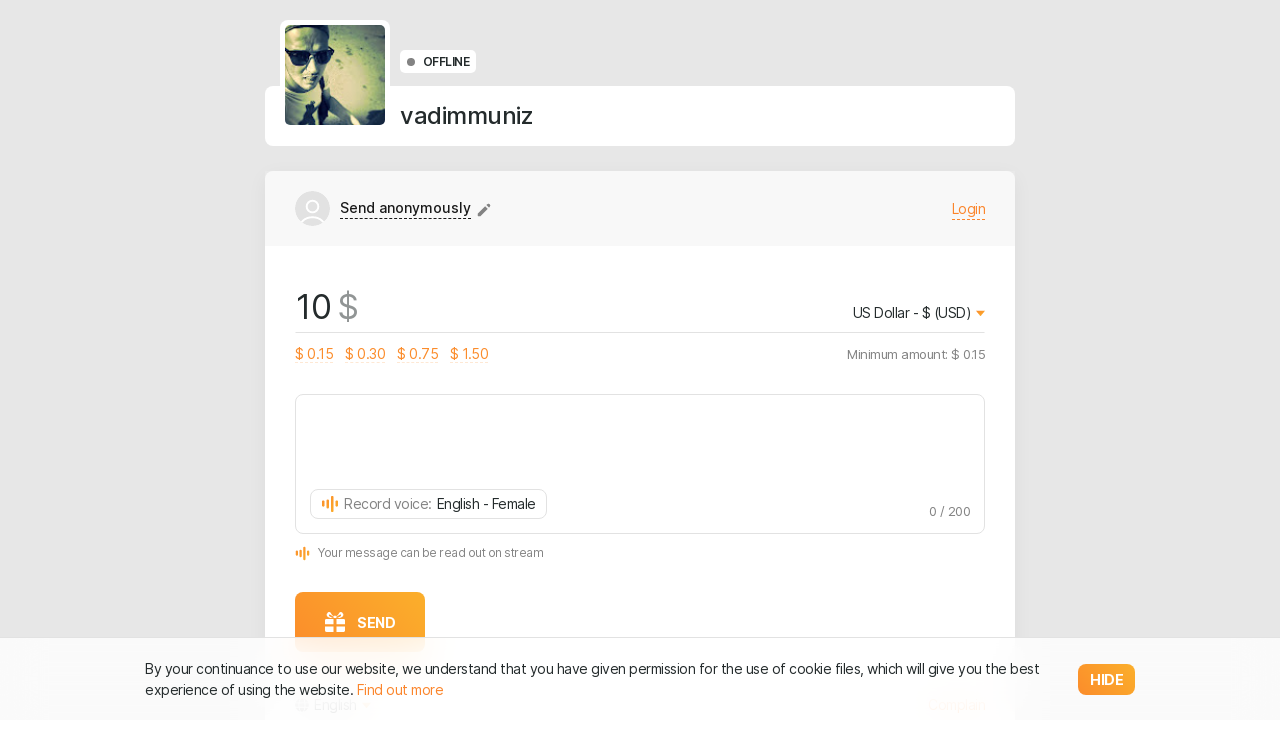

--- FILE ---
content_type: text/html; charset=UTF-8
request_url: https://www.donationalerts.com/r/vadimmuniz
body_size: 919
content:
<!doctype html><html><head><meta charset="utf-8"><meta http-equiv="X-UA-Compatible" content="IE=edge"><meta name="viewport" content="width=device-width,initial-scale=1"><link rel="icon" href="/static/donations/dist/favicon.ico"><title>DonationAlerts</title><meta property="og:url" content="https://www.donationalerts.com/r/vadimmuniz" />
<meta property="og:site_name" content="DonationAlerts" />
<meta property="og:locale" content="en_US" />
  <meta property="og:locale:alternate" content="ru_RU" />
  <meta property="og:locale:alternate" content="fr_FR" />
  <meta property="og:locale:alternate" content="pt_BR" />
  <meta property="og:locale:alternate" content="sv_SE" />
  <meta property="og:locale:alternate" content="pl_PL" />
  <meta property="og:locale:alternate" content="es_ES" />
  <meta property="og:locale:alternate" content="it_IT" />
  <meta property="og:locale:alternate" content="lv_LV" />
  <meta property="og:locale:alternate" content="et_EE" />
  <meta property="og:locale:alternate" content="he_HE" />
  <meta property="og:locale:alternate" content="be_BY" />
  <meta property="og:locale:alternate" content="kk_KZ" />
  <meta property="og:locale:alternate" content="uk_UA" />
  <meta property="og:locale:alternate" content="de_DE" />
  <meta property="og:locale:alternate" content="ka_GE" />
  <meta property="og:locale:alternate" content="es_US" />
  <meta property="og:locale:alternate" content="tr_TR" />
  <meta property="og:locale:alternate" content="ko_KR" />
  <meta property="og:locale:alternate" content="zh_CN" />
<meta property="og:image" content="https://lh3.googleusercontent.com/a/AEdFTp5V58vLQOPj3xJOMBWVJ_Jz8z_WQbpj4aR1D39kkgI=s96-c" />
<meta property="og:title" content="vadimmuniz" />
<meta property="og:description" content="Support vadimmuniz on DonationAlerts." />
<script>(function(i,s,o,g,r,a,m){i['GoogleAnalyticsObject']=r;i[r]=i[r]||function(){
    (i[r].q=i[r].q||[]).push(arguments)},i[r].l=1*new Date();a=s.createElement(o),
    m=s.getElementsByTagName(o)[0];a.async=1;a.src=g;m.parentNode.insertBefore(a,m)
  })(window,document,'script','//www.google-analytics.com/analytics.js','ga');
  ga('create', 'UA-30021773-2', 'auto');
  ga('send', 'pageview');</script><script>var _tmr = window._tmr || (window._tmr = []);
  (function (d, w, id) {
    if (d.getElementById(id)) return;
    var ts = d.createElement("script"); ts.type = "text/javascript"; ts.async = true; ts.id = id;
    ts.src = "https://mytopf.com/js/code.js";
    var f = function () {var s = d.getElementsByTagName("script")[0]; s.parentNode.insertBefore(ts, s);};
    if (w.opera == "[object Opera]") { d.addEventListener("DOMContentLoaded", f, false); } else { f(); }
  })(document, window, "tmr-code");</script><script src="https://t.contentsquare.net/uxa/e9c48d7705e02.js"></script><script defer="defer" src="/static/donations/dist/js/chunk-vendors.8ade6890.js"></script><script defer="defer" src="/static/donations/dist/js/app.7413d3ef.js"></script><link href="/static/donations/dist/css/app.846f5a62.css" rel="stylesheet"></head><body><noscript><strong>We're sorry but donations cannot be sent properly without JavaScript enabled. Please enable it to continue.</strong></noscript><div id="donation-app"></div></body></html>

--- FILE ---
content_type: text/css
request_url: https://www.donationalerts.com/static/donations/dist/css/app.846f5a62.css
body_size: 16907
content:
:export{--grid-sm-breakpoint:480px;--grid-md-breakpoint:800px;--grid-lg-breakpoint:1070px;--grid-xl-breakpoint: }@font-face{font-family:Inter;font-style:normal;font-weight:100;font-display:swap;src:url(/static/assets/fonts/inter/Inter-Thin-BETA.woff2) format("woff2"),url(/static/assets/fonts/inter/Inter-Thin-BETA.woff) format("woff")}@font-face{font-family:Inter;font-style:italic;font-weight:100;font-display:swap;src:url(/static/assets/fonts/inter/Inter-ThinItalic-BETA.woff2) format("woff2"),url(/static/assets/fonts/inter/Inter-ThinItalic-BETA.woff) format("woff")}@font-face{font-family:Inter;font-style:normal;font-weight:200;font-display:swap;src:url(/static/assets/fonts/inter/Inter-ExtraLight-BETA.woff2) format("woff2"),url(/static/assets/fonts/inter/Inter-ExtraLight-BETA.woff) format("woff")}@font-face{font-family:Inter;font-style:italic;font-weight:200;font-display:swap;src:url(/static/assets/fonts/inter/Inter-ExtraLightItalic-BETA.woff2) format("woff2"),url(/static/assets/fonts/inter/Inter-ExtraLightItalic-BETA.woff) format("woff")}@font-face{font-family:Inter;font-style:normal;font-weight:300;font-display:swap;src:url(/static/assets/fonts/inter/Inter-Light-BETA.woff2) format("woff2"),url(/static/assets/fonts/inter/Inter-Light-BETA.woff) format("woff")}@font-face{font-family:Inter;font-style:italic;font-weight:300;font-display:swap;src:url(/static/assets/fonts/inter/Inter-LightItalic-BETA.woff2) format("woff2"),url(/static/assets/fonts/inter/Inter-LightItalic-BETA.woff) format("woff")}@font-face{font-family:Inter;font-style:normal;font-weight:400;font-display:swap;src:url(/static/assets/fonts/inter/Inter-Regular.woff2) format("woff2"),url(/static/assets/fonts/inter/Inter-Regular.woff) format("woff")}@font-face{font-family:Inter;font-style:italic;font-weight:400;font-display:swap;src:url(/static/assets/fonts/inter/Inter-Italic.woff2) format("woff2"),url(/static/assets/fonts/inter/Inter-Italic.woff) format("woff")}@font-face{font-family:Inter;font-style:normal;font-weight:500;font-display:swap;src:url(/static/assets/fonts/inter/Inter-Medium.woff2) format("woff2"),url(/static/assets/fonts/inter/Inter-Medium.woff) format("woff")}@font-face{font-family:Inter;font-style:italic;font-weight:500;font-display:swap;src:url(/static/assets/fonts/inter/Inter-MediumItalic.woff2) format("woff2"),url(/static/assets/fonts/inter/Inter-MediumItalic.woff) format("woff")}@font-face{font-family:Inter;font-style:normal;font-weight:600;font-display:swap;src:url(/static/assets/fonts/inter/Inter-SemiBold.woff2) format("woff2"),url(/static/assets/fonts/inter/Inter-SemiBold.woff) format("woff")}@font-face{font-family:Inter;font-style:italic;font-weight:600;font-display:swap;src:url(/static/assets/fonts/inter/Inter-SemiBoldItalic.woff2) format("woff2"),url(/static/assets/fonts/inter/Inter-SemiBoldItalic.woff) format("woff")}@font-face{font-family:Inter;font-style:normal;font-weight:700;font-display:swap;src:url(/static/assets/fonts/inter/Inter-Bold.woff2) format("woff2"),url(/static/assets/fonts/inter/Inter-Bold.woff) format("woff")}@font-face{font-family:Inter;font-style:italic;font-weight:700;font-display:swap;src:url(/static/assets/fonts/inter/Inter-BoldItalic.woff2) format("woff2"),url(/static/assets/fonts/inter/Inter-BoldItalic.woff) format("woff")}@font-face{font-family:Inter;font-style:normal;font-weight:800;font-display:swap;src:url(/static/assets/fonts/inter/Inter-ExtraBold.woff2) format("woff2"),url(/static/assets/fonts/inter/Inter-ExtraBold.woff) format("woff")}@font-face{font-family:Inter;font-style:italic;font-weight:800;font-display:swap;src:url(/static/assets/fonts/inter/Inter-ExtraBoldItalic.woff2) format("woff2"),url(/static/assets/fonts/inter/Inter-ExtraBoldItalic.woff) format("woff")}@font-face{font-family:Inter;font-style:normal;font-weight:900;font-display:swap;src:url(/static/assets/fonts/inter/Inter-Black.woff2) format("woff2"),url(/static/assets/fonts/inter/Inter-Black.woff) format("woff")}@font-face{font-family:Inter;font-style:italic;font-weight:900;font-display:swap;src:url(/static/assets/fonts/inter/Inter-BlackItalic.woff2) format("woff2"),url(/static/assets/fonts/inter/Inter-BlackItalic.woff) format("woff")}*,:after,:before{box-sizing:border-box}html{font-family:sans-serif;line-height:1.5;-webkit-text-size-adjust:100%;-webkit-tap-highlight-color:rgba(31,31,31,0)}article,aside,figcaption,figure,footer,header,hgroup,main,nav,section{display:block}body{margin:0;text-align:left}[tabindex="-1"]:focus{outline:0!important}hr{box-sizing:content-box;height:0;overflow:visible}h1,h2,h3,h4,h5,h6,p{margin-top:0;margin-bottom:0}abbr[data-original-title],abbr[title]{text-decoration:underline;-webkit-text-decoration:underline dotted;text-decoration:underline dotted;cursor:help;border-bottom:0;-webkit-text-decoration-skip-ink:none;text-decoration-skip-ink:none}address{font-style:normal;line-height:inherit}address,dl,ol,ul{margin-bottom:1rem}dl,ol,ul{margin-top:0}ol ol,ol ul,ul ol,ul ul{margin-bottom:0}dt{font-weight:700}dd{margin-bottom:.5rem;margin-left:0}blockquote{margin:0 0 1rem}b,strong{font-weight:bolder}small{font-size:80%}sub,sup{position:relative;font-size:75%;line-height:0;vertical-align:baseline}sub{bottom:-.25em}sup{top:-.5em}a:not([href]):not([tabindex]),a:not([href]):not([tabindex]):focus,a:not([href]):not([tabindex]):hover{color:inherit;text-decoration:none}a:not([href]):not([tabindex]):focus{outline:0}code,kbd,pre,samp{font-family:SFMono-Regular,Menlo,Monaco,Consolas,Liberation Mono,Courier New,monospace;font-size:1em}pre{margin-top:0;margin-bottom:1rem;overflow:auto}figure{margin:0 0 1rem}img{border-style:none}img,svg{vertical-align:middle}svg{overflow:hidden}table{border-collapse:collapse}caption{padding-top:.75rem;padding-bottom:.75rem;color:#fff;text-align:left;caption-side:bottom}th{text-align:inherit}label{display:inline-block;margin-bottom:0}button{border-radius:0}button:focus{outline:0 none}button,input,optgroup,select,textarea{margin:0;font-family:inherit;font-size:inherit;line-height:inherit}button,input{overflow:visible}button,select{text-transform:none}select{word-wrap:normal}[type=button],[type=reset],[type=submit],button{-webkit-appearance:button}[type=button]:not(:disabled),[type=reset]:not(:disabled),[type=submit]:not(:disabled),button:not(:disabled){cursor:pointer}[type=button]::-moz-focus-inner,[type=reset]::-moz-focus-inner,[type=submit]::-moz-focus-inner,button::-moz-focus-inner{padding:0;border-style:none}input[type=checkbox],input[type=radio]{box-sizing:border-box;padding:0}input[type=date],input[type=datetime-local],input[type=month],input[type=time]{-webkit-appearance:listbox}textarea{overflow:auto;resize:vertical}fieldset{min-width:0;padding:0;margin:0;border:0}legend{display:block;width:100%;max-width:100%;padding:0;margin-bottom:.5rem;font-size:1.5rem;line-height:inherit;color:inherit;white-space:normal}progress{vertical-align:baseline}[type=number]::-webkit-inner-spin-button,[type=number]::-webkit-outer-spin-button{height:auto}[type=search]{outline-offset:-2px;-webkit-appearance:none}[type=search]::-webkit-search-decoration{-webkit-appearance:none}::-webkit-file-upload-button{font:inherit;-webkit-appearance:button}output{display:inline-block}summary{display:list-item;cursor:pointer}template{display:none}[hidden]{display:none!important}.form-group .form-group-label{margin:0;color:#242b2c}.form-group.required .form-group-label:after{content:"*";margin-left:4px}.form-group .form-group-label+.form-group-content{margin-top:5px}.form-group.invalid .form-control{border-color:#d63a3a}.form-group .form-group-content{width:100%;flex:0 1 auto;min-width:0}.form-group .form-group-content .helper{margin-top:5px}.form-group .form-group-content .helper.action{display:inline-flex}.form-group .form-group-content .messages{margin-top:5px}.form-group .form-group-content .messages .form-group-message+.form-group-message{margin-top:3px}.form-group .form-group-content .messages .form-group-message{font-size:11px}.form-group .form-group-content .messages .form-group-message.description-message{color:rgba(36,43,44,.7)}.form-group .form-group-content .messages .form-group-message.valid-message{color:green}.form-group .form-group-content .messages .form-group-message.invalid-message{color:#d63a3a}.form-group.inline{display:flex}.form-group.inline .form-group-label{width:180px;flex:0 0 auto;height:calc(1.5em + 24px);display:flex;align-items:center}.form-group.inline .form-group-content{display:flex;flex-direction:column;justify-content:center}.form-group.inline .form-group-content .content{width:100%;flex-shrink:0}.form-group.inline .form-group-label+.form-group-content{margin-top:0;margin-left:20px}.form-group.invalid ::v-deep .base-input,.form-group.invalid ::v-deep .base-textarea{border-color:#d63a3a}.form-control{border-radius:var(--control-border-radius);border:1px solid #e2e2e2;outline:0 none;transition:border-color .1s,background-color .1s,box-shadow .1s}.form-control,select.form-control{display:block;width:100%;padding-left:15px;padding-right:15px;padding-top:11px;padding-bottom:11px;font-size:14px;line-height:1.5;color:#242b2c;box-shadow:none;background-color:#fff}select.form-control{border-radius:var(--control-border-radius);-webkit-appearance:none;-moz-appearance:none;appearance:none;border:1px solid transparent;font-weight:500;cursor:pointer}select.form-control:focus::-ms-value{color:#242b2c;background-color:#fff}select.form-control:hover{background-color:#fff}select.form-control.focus,select.form-control:focus{outline:none;border-color:var(--theme-color)}select.form-control[multiple],select.form-control[size]{height:auto}textarea.form-control{height:auto;resize:none}.form-control[contenteditable]:hover,input.form-control:hover,textarea.form-control:hover{border-color:#ccc}.form-control[contenteditable].focus,.form-control[contenteditable]:focus,input.form-control.focus,input.form-control:focus,textarea.form-control.focus,textarea.form-control:focus{outline:none;border-color:var(--theme-color)}.form-control[contenteditable].error,input.form-control.error,textarea.form-control.error{border-color:#d63a3a}.form-control[contenteditable]::-moz-placeholder,input.form-control::-moz-placeholder,textarea.form-control::-moz-placeholder{color:rgba(36,43,44,.5);opacity:1}.form-control[contenteditable]::placeholder,input.form-control::placeholder,textarea.form-control::placeholder{color:rgba(36,43,44,.5);opacity:1}.form-control[contenteditable]:disabled,.form-control[contenteditable][readonly],input.form-control:disabled,input.form-control[readonly],textarea.form-control:disabled,textarea.form-control[readonly]{background-color:#eee;opacity:1}.form-group+.form-group{margin-top:5px}.form-group .base-range,.form-group .base-switch,.form-group .color-picker,.form-group .date-picker,.form-group .text-styler{min-height:calc(1.5em + 24px)}div:not(.hidden-scroll),select:not(.hidden-scroll),textarea:not(.hidden-scroll),ul:not(.hidden-scroll){scrollbar-width:thin}div:not(.hidden-scroll)::-webkit-scrollbar,select:not(.hidden-scroll)::-webkit-scrollbar,textarea:not(.hidden-scroll)::-webkit-scrollbar,ul:not(.hidden-scroll)::-webkit-scrollbar{width:7px}div:not(.hidden-scroll)::-webkit-scrollbar-corner,div:not(.hidden-scroll)::-webkit-scrollbar-track,select:not(.hidden-scroll)::-webkit-scrollbar-corner,select:not(.hidden-scroll)::-webkit-scrollbar-track,textarea:not(.hidden-scroll)::-webkit-scrollbar-corner,textarea:not(.hidden-scroll)::-webkit-scrollbar-track,ul:not(.hidden-scroll)::-webkit-scrollbar-corner,ul:not(.hidden-scroll)::-webkit-scrollbar-track{opacity:0}div:not(.hidden-scroll):hover::-webkit-scrollbar-track,select:not(.hidden-scroll):hover::-webkit-scrollbar-track,textarea:not(.hidden-scroll):hover::-webkit-scrollbar-track,ul:not(.hidden-scroll):hover::-webkit-scrollbar-track{opacity:1}div:not(.hidden-scroll):hover::-webkit-scrollbar-track:hover,select:not(.hidden-scroll):hover::-webkit-scrollbar-track:hover,textarea:not(.hidden-scroll):hover::-webkit-scrollbar-track:hover,ul:not(.hidden-scroll):hover::-webkit-scrollbar-track:hover{background:rgba(0,0,0,.1)}div:not(.hidden-scroll):hover::-webkit-scrollbar-thumb,select:not(.hidden-scroll):hover::-webkit-scrollbar-thumb,textarea:not(.hidden-scroll):hover::-webkit-scrollbar-thumb,ul:not(.hidden-scroll):hover::-webkit-scrollbar-thumb{background:rgba(0,0,0,.1);border-radius:3px;opacity:1}.animated{animation-duration:1s;animation-fill-mode:both}.animated.infinite{animation-iteration-count:infinite}@keyframes bounce{0%,20%,53%,80%,to{animation-timing-function:cubic-bezier(.215,.61,.355,1);transform:translateZ(0)}40%,43%{animation-timing-function:cubic-bezier(.755,.05,.855,.06);transform:translate3d(0,-15px,0)}70%{animation-timing-function:cubic-bezier(.755,.05,.855,.06);transform:translate3d(0,-6px,0)}90%{transform:translate3d(0,-2px,0)}}.bounce{animation-name:bounce;transform-origin:center bottom}@keyframes shake{0%,to{transform:translateZ(0)}10%,30%,50%,70%,90%{transform:translate3d(-2px,0,0)}20%,40%,60%,80%{transform:translate3d(2px,0,0)}}.shake{animation-name:shake}@keyframes pulse{0%{transform:scaleX(1)}50%{transform:scale3d(1.05,1.05,1.05)}to{transform:scaleX(1)}}.pulse{animation-name:pulse}@keyframes swing{20%{transform:rotate(15deg)}40%{transform:rotate(-10deg)}60%{transform:rotate(5deg)}80%{transform:rotate(-5deg)}to{transform:rotate(0deg)}}.swing{transform-origin:top center;animation-name:swing}@keyframes wobble{0%{transform:none}15%{transform:translate3d(-25%,0,0) rotate(-5deg)}30%{transform:translate3d(20%,0,0) rotate(3deg)}45%{transform:translate3d(-15%,0,0) rotate(-3deg)}60%{transform:translate3d(10%,0,0) rotate(2deg)}75%{transform:translate3d(-5%,0,0) rotate(-1deg)}to{transform:none}}.wobble{animation-name:wobble}@keyframes jello{0%,11.1%,to{transform:none}22.2%{transform:skewX(-12.5deg) skewY(-12.5deg)}33.3%{transform:skewX(6.25deg) skewY(6.25deg)}44.4%{transform:skewX(-3.125deg) skewY(-3.125deg)}55.5%{transform:skewX(1.5625deg) skewY(1.5625deg)}66.6%{transform:skewX(-.78125deg) skewY(-.78125deg)}77.7%{transform:skewX(.390625deg) skewY(.390625deg)}88.8%{transform:skewX(-.1953125deg) skewY(-.1953125deg)}}.jello{animation-name:jello;transform-origin:center}@keyframes tada{0%{transform:scaleX(1)}10%,20%{transform:scale3d(.9,.9,.9) rotate(-3deg)}30%,50%,70%,90%{transform:scale3d(1.1,1.1,1.1) rotate(3deg)}40%,60%,80%{transform:scale3d(1.1,1.1,1.1) rotate(-3deg)}to{transform:scaleX(1)}}.tada{animation-name:tada}.tooltip{border-radius:3px;box-shadow:0 5px 20px 0 rgba(0,0,0,.1);background-color:#fff;z-index:2;max-width:330px}.tooltip .tooltip-inner{padding:8px 15px;opacity:.9;font-size:13px;line-height:1.54;letter-spacing:-.5px;color:#191919}.tooltip .tooltip-arrow{width:0;height:0;border-style:solid;position:absolute;margin:5px;border-color:#fff;z-index:1}.tooltip[x-placement^=top]{margin-bottom:8px}.tooltip[x-placement^=top] .tooltip-arrow{border-width:8px 8px 0 8px;border-left-color:transparent!important;border-right-color:transparent!important;border-bottom-color:transparent!important;bottom:-8px;left:calc(50% - 8px);margin-top:0;margin-bottom:0}.tooltip[x-placement^=bottom]{margin-top:8px}.tooltip[x-placement^=bottom] .tooltip-arrow{border-width:0 8px 8px 8px;border-left-color:transparent!important;border-right-color:transparent!important;border-top-color:transparent!important;top:-8px;left:calc(50% - 8px);margin-top:0;margin-bottom:0}.tooltip[x-placement^=right]{margin-left:8px}.tooltip[x-placement^=right] .tooltip-arrow{border-width:8px 8px 8px 0;border-left-color:transparent!important;border-top-color:transparent!important;border-bottom-color:transparent!important;left:-8px;top:calc(50% - 8px);margin-left:0;margin-right:0}.tooltip[x-placement^=left]{margin-right:8px}.tooltip[x-placement^=left] .tooltip-arrow{border-width:8px 0 8px 8px;border-top-color:transparent!important;border-right-color:transparent!important;border-bottom-color:transparent!important;right:-8px;top:calc(50% - 8px);margin-left:0;margin-right:0}body,html{height:100%}body{font-family:Inter,-apple-system,BlinkMacSystemFont,Segoe UI,Helvetica Neue,Arial,sans-serif,Apple Color Emoji,Segoe UI Emoji,Segoe UI Symbol;font-size:14px;color:#242b2c;letter-spacing:-.5px;text-rendering:optimizeLegibility;-webkit-font-smoothing:antialiased;-moz-osx-font-smoothing:grayscale;overscroll-behavior-y:none;background-color:transparent}body.fixed,body[data-modal-count]{overflow:hidden}body>svg{fill:currentColor}.h1,.h2,.h3,.h4,.h5,.h6,h1,h2,h3,h4,h5,h6{margin-bottom:0;font-weight:300}.h2,h2{font-size:24px}.helper-text{font-size:14px;line-height:1.43;color:#838383}.text-link,a{color:var(--theme-link-color);cursor:pointer;text-decoration:none}.text-link:hover,a:hover{color:var(--theme-link-color);text-decoration:underline}.text-link.dashed,a.dashed{border-bottom:1px dashed currentColor;text-decoration:none}.text-link.dashed:hover,a.dashed:hover{color:var(--theme-link-color);text-decoration:none}.text-link.helper,a.helper{color:#838383}.fade-up-enter,.fade-up-fast-enter,.fade-up-fast-leave-to,.fade-up-leave-to,.fade-up-slow-enter,.fade-up-slow-leave-to{opacity:0;transform:translateY(20px)}.fade-up-enter{position:absolute}.fade-up-enter-active{transition:all .15s}.fade-up-fast-enter-active{transition:all 75ms}.fade-up-slow-enter-active{transition:all .3s}.fade-enter-active,.fade-leave-active{transition:opacity .3s}.fade-enter,.fade-leave,.fade-leave-to{opacity:0}.social-twitch{background-color:#6442a3}.social-boosty{background-color:#f15a2c}.social-vkplaylive,.social-vkvideolive{background-color:#020c5a}.social-youtube,.social-youtube-official{background-color:red}.social-smashcast{background-color:#218efc}.social-ok{background-color:#ee820a}.social-vk,.social-vk-user{background-color:#07f}.social-periscope{background-color:#40a4c4}.social-mixer{background-color:#1db4e6}.social-facebook,.social-fb{background-color:#4267b1}.social-dailymotion{background-color:#0063d5}.social-discord{background-color:#5865f2}.social-trovo{background-color:#5cb67f}.social-tiktok{background-color:#000}.social-telegram{background-color:#34aadf}.social-goodgame{background-color:#263053}.social-appleid{background-color:#000}.social-wasd{background-color:#157bfb}:root{--theme-text-color:#fff;--theme-background-color:#eee;--theme-color:#f57507;--theme-color-rgb:245,117,7;--theme-link-color:#f57d07;--theme-gradient-color-from:#f57507;--theme-gradient-color-to:#f5a107;--theme-gradient-hover-color-from:#f99036;--theme-gradient-hover-color-to:#f9b436;--grid-sm-breakpoint:480px;--grid-md-breakpoint:800px;--grid-lg-breakpoint:1070px;--control-border-radius:8px;--block-border-radius:8px}#donation-app{height:100%}#donation-app .system-svg{height:0;width:0;position:fixed}#donation-app .cookies-warning{position:fixed;top:auto;right:0;bottom:0;left:0;z-index:1000;min-height:50px;border-top:1px solid #e2e2e2;background-color:hsla(0,0%,100%,.8);backdrop-filter:blur(20px);display:flex;justify-content:center;align-items:center}#donation-app .cookies-warning .cookies-warning-content{flex-grow:1;max-width:1030px;display:flex;justify-content:center;align-items:center;padding:20px}@media screen and (max-width:479px){#donation-app .cookies-warning .cookies-warning-content{flex-direction:column;align-items:flex-start}}#donation-app .cookies-warning .cookies-warning-content .cookies-warning-text{margin-right:20px}#donation-app .cookies-warning .cookies-warning-content .cookies-warning-controls{margin-left:auto}@media screen and (max-width:479px){#donation-app .cookies-warning .cookies-warning-content .cookies-warning-controls{margin-left:0;margin-top:16px}}[data-v-20b382e7]:export{--grid-sm-breakpoint:480px;--grid-md-breakpoint:800px;--grid-lg-breakpoint:1070px;--grid-xl-breakpoint: }.container[data-v-20b382e7]{width:100%;margin-left:auto;margin-right:auto;min-width:320px;max-width:750px}[data-v-17d37bcc]:export{--grid-sm-breakpoint:480px;--grid-md-breakpoint:800px;--grid-lg-breakpoint:1070px;--grid-xl-breakpoint: }.base-input[data-v-17d37bcc]{-webkit-appearance:none}[data-v-6f2d9b66]:export{--grid-sm-breakpoint:480px;--grid-md-breakpoint:800px;--grid-lg-breakpoint:1070px;--grid-xl-breakpoint: }.base-checkbox[data-v-6f2d9b66]{--border-color:transparent;display:flex;align-items:flex-start;-webkit-user-select:none;-moz-user-select:none;user-select:none;cursor:pointer}.base-checkbox .checkbox-switch[data-v-6f2d9b66]{flex-shrink:0;width:20px;height:20px;background:#e3e3e3;display:flex;align-items:center;justify-content:center;color:#fff;border-radius:4px;border:1px solid var(--border-color)}.base-checkbox .checkbox-label[data-v-6f2d9b66]{margin-left:10px}.base-checkbox.active .checkbox-switch[data-v-6f2d9b66]{background-color:var(--theme-link-color)}.base-checkbox:not(.active):hover .checkbox-switch[data-v-6f2d9b66]{background-color:#b9b9b9}[data-v-99048de4]:export{--grid-sm-breakpoint:480px;--grid-md-breakpoint:800px;--grid-lg-breakpoint:1070px;--grid-xl-breakpoint: }.base-radio[data-v-99048de4]{position:relative;display:flex;min-height:1.375rem;padding-left:1.75rem;margin-bottom:0;vertical-align:top;cursor:pointer}.base-radio input[data-v-99048de4]{opacity:0;position:fixed;top:-100px;left:-100px;z-index:-5}.base-radio:hover .radio-check[data-v-99048de4]:before{background-color:#b9b9b9}.base-radio.checked[data-v-99048de4],.base-radio[data-v-99048de4]:hover{color:var(--theme-link-color)}.base-radio.checked .radio-check[data-v-99048de4]:after{background-color:#fff}.base-radio.checked .radio-check[data-v-99048de4]:before{background-image:linear-gradient(50deg,var(--theme-gradient-color-from),var(--theme-gradient-color-to));border-color:transparent}.base-radio .radio-check[data-v-99048de4]:after,.base-radio .radio-check[data-v-99048de4]:before{content:"";position:absolute;display:block;border-radius:100%}.base-radio .radio-check[data-v-99048de4]:before{top:3px;left:0;width:16px;height:16px;background-color:#e3e3e3}.base-radio .radio-check[data-v-99048de4]:after{top:8px;left:5px;width:6px;height:6px}.base-radio .radio-content[data-v-99048de4]{word-break:break-word}[data-v-39f8681a]:export{--grid-sm-breakpoint:480px;--grid-md-breakpoint:800px;--grid-lg-breakpoint:1070px;--grid-xl-breakpoint: }.advanced-input[data-v-39f8681a]{position:relative}.advanced-input .icon[data-v-39f8681a]{position:absolute;top:15px;font-size:15px;cursor:text;pointer-events:none}.advanced-input .icon.icon-left[data-v-39f8681a]{left:15px}.advanced-input .icon.icon-right[data-v-39f8681a]{right:15px}.advanced-input .base-input.padded-left[data-v-39f8681a]{padding-left:40px}.advanced-input .base-input.padded-right[data-v-39f8681a]{padding-right:40px}[data-v-7bb012fe]:export{--grid-sm-breakpoint:480px;--grid-md-breakpoint:800px;--grid-lg-breakpoint:1070px;--grid-xl-breakpoint: }[data-v-c3714172]:export{--grid-sm-breakpoint:480px;--grid-md-breakpoint:800px;--grid-lg-breakpoint:1070px;--grid-xl-breakpoint: }[data-v-7cd6f8fb]:export{--grid-sm-breakpoint:480px;--grid-md-breakpoint:800px;--grid-lg-breakpoint:1070px;--grid-xl-breakpoint: }.dropdown-select[data-v-7cd6f8fb]{position:relative;-webkit-user-select:none;-moz-user-select:none;user-select:none}.dropdown-select .select-control[data-v-7cd6f8fb]{outline:0 none;transition:border-color .1s,background-color .1s,box-shadow .1s;cursor:pointer;display:flex;align-items:center}.dropdown-select .select-control .icon[data-v-7cd6f8fb]{margin-top:2px;margin-left:5px;font-size:9px}.dropdown-select.focused .select-control[data-v-7cd6f8fb]{border-color:#f57507}.dropdown-select .select-options[data-v-7cd6f8fb]{position:absolute;top:calc(100% + 5px);right:0;bottom:auto;left:auto;z-index:6;max-height:300px;min-width:50px;padding-top:5px;padding-bottom:5px;overflow:auto;background-color:#fff;box-shadow:0 0 10px 0 rgba(0,0,0,.2);border-radius:var(--block-border-radius)}.dropdown-select .select-options .select-option[data-v-7cd6f8fb]{padding:10px 15px;cursor:pointer;white-space:nowrap}.dropdown-select .select-options .select-option.selected[data-v-7cd6f8fb]{color:var(--theme-color);background-color:rgba(0,0,0,.02)}.dropdown-select .select-options .select-option[data-v-7cd6f8fb]:hover{background-color:rgba(0,0,0,.05)}.dropdown-select.left .select-options[data-v-7cd6f8fb]{left:-15px;right:auto}.dropdown-select.right .select-options[data-v-7cd6f8fb]{left:auto;right:-1px}.dropdown-select .action-button[data-v-7cd6f8fb]{font-size:26px;color:#6c6c6c}.dropdown-select.top .select-options[data-v-7cd6f8fb]{top:auto;bottom:calc(100% + 5px);z-index:5}.dropdown-select .option-content[data-v-7cd6f8fb]{display:flex;align-items:center}.dropdown-select .option-content .option-icon+.option-text[data-v-7cd6f8fb]{margin-left:10px}.dropdown-select .option-content .option-text[data-v-7cd6f8fb]{flex-grow:1;max-width:100%;overflow:hidden;text-overflow:ellipsis}[data-v-f79f3968]:export{--grid-sm-breakpoint:480px;--grid-md-breakpoint:800px;--grid-lg-breakpoint:1070px;--grid-xl-breakpoint: }.icon[data-v-f79f3968]{fill:currentColor}.icon.inline[data-v-f79f3968]{height:1em;width:1em}.icon.system[data-v-f79f3968]{fill:url(#_system_gradient_1)}.icon.theme.gradient[data-v-f79f3968]{fill:url(#_theme_gradient)}.icon.theme[data-v-f79f3968]:not(.gradient){fill:var(--theme-color)}.icon.theme-text[data-v-f79f3968]{fill:var(--theme-text-color)}[data-v-39480d44]:export{--grid-sm-breakpoint:480px;--grid-md-breakpoint:800px;--grid-lg-breakpoint:1070px;--grid-xl-breakpoint: }.button[data-v-39480d44]{display:inline-flex;align-items:center;justify-content:center;-webkit-user-select:none;-moz-user-select:none;user-select:none;white-space:nowrap;cursor:pointer;letter-spacing:-.5px;font-size:14px;line-height:1.5;padding-left:15px;padding-right:15px;padding-top:11px;padding-bottom:11px;border:none;box-shadow:none;min-width:0;transition:border-color .1s,background-color .1s,box-shadow .1s;border-radius:var(--control-border-radius)}.button .button-text[data-v-39480d44]{overflow:hidden;text-overflow:ellipsis;line-height:1.5}.button .icon[data-v-39480d44]{flex-shrink:0}.button .icon-left.mg[data-v-39480d44]{margin-right:12px}.button .icon-right.mg[data-v-39480d44]{margin-left:12px}.button[data-v-39480d44],.button[data-v-39480d44]:active,.button[data-v-39480d44]:focus,.button[data-v-39480d44]:hover{text-decoration:none;outline:0 none}.button-default[data-v-39480d44]{background-color:#fff;font-weight:500;border:1px solid #e2e2e2;color:#242b2c}.button-default[data-v-39480d44]:hover{border-color:#ccc}.button-default .icon[data-v-39480d44]{fill:url(#_theme_gradient)}.button-default.action[data-v-39480d44]{font-weight:600;text-transform:uppercase}.button-primary[data-v-39480d44]{background-image:linear-gradient(50deg,var(--theme-gradient-color-from),var(--theme-gradient-color-to));color:var(--theme-text-color);font-weight:700;text-transform:uppercase}.button-primary .icon[data-v-39480d44]{font-size:20px}.button-apple-pay[data-v-39480d44]{background-color:#000;color:#fff;font-weight:700;text-transform:none}.button-apple-pay .icon[data-v-39480d44]{font-size:21px;margin-right:5px}.button-primary-action[data-v-39480d44]{padding-left:20px;padding-right:20px;padding-top:12px;padding-bottom:12px;background-image:linear-gradient(255deg,#f59c07,#f57507);color:#fff;font-weight:700;text-transform:uppercase}.button-primary-action[data-v-39480d44]:hover{background-image:none;background-color:#fff;color:#f59c07}.button-primary-action[data-v-39480d44]:disabled{background:#432c16;color:#5c4426}.button-secondary-action[data-v-39480d44]{padding-left:20px;padding-right:20px;padding-top:12px;padding-bottom:12px;background-color:#303030;color:#fff;font-weight:700;text-transform:uppercase}.button-secondary-action[data-v-39480d44]:hover{background-color:#464646}.button-secondary-action[data-v-39480d44]:disabled{color:#1f1f1f}.button-link[data-v-39480d44]{color:var(--theme-color);background-color:transparent;transition:none;padding:0}.button-link[data-v-39480d44]:active,.button-link[data-v-39480d44]:focus,.button-link[data-v-39480d44]:hover{text-decoration:none;border-color:transparent;box-shadow:none}.button-link .icon[data-v-39480d44]{color:hsla(0,0%,100%,.6)}.button-link[data-v-39480d44]:hover{color:var(--theme-color)}.button[data-v-39480d44]:disabled{opacity:.7}.button[data-v-39480d44]:disabled,.button[data-v-39480d44]:disabled:focus,.button[data-v-39480d44]:disabled:hover{cursor:not-allowed}.button.button-sm[data-v-39480d44]{height:31px;font-size:14px;line-height:1;padding-left:12px;padding-right:12px}.button.button-sm .icon-left.mg[data-v-39480d44]{margin-right:6px}.button.button-sm .icon-right.mg[data-v-39480d44]{margin-left:6px}.button.button-md[data-v-39480d44]{height:45px;font-size:14px;line-height:1;padding-left:20px;padding-right:20px}.button.button-lg[data-v-39480d44]{height:60px;line-height:1;padding-left:30px;padding-right:30px}.button .loader[data-v-39480d44]{position:absolute;font-size:20px}.button-loading .button-text[data-v-39480d44],.button-loading .icon[data-v-39480d44]{opacity:.5!important}[data-v-78418e81]:export{--grid-sm-breakpoint:480px;--grid-md-breakpoint:800px;--grid-lg-breakpoint:1070px;--grid-xl-breakpoint: }.base-switch[data-v-78418e81]{display:flex;align-items:center;-webkit-user-select:none;-moz-user-select:none;user-select:none}.base-switch .switch+.switch-label[data-v-78418e81],.base-switch .switch-label+.switch[data-v-78418e81]{margin-left:10px}.base-switch .switch-label[data-v-78418e81]{font-weight:500;color:rgba(36,43,44,.5);cursor:pointer;display:flex;align-items:center;position:relative}.base-switch .switch-label .icon[data-v-78418e81]{font-size:16px;margin-right:7px}.base-switch .switch-label.active[data-v-78418e81]{color:#242b2c}.base-switch .switch-label .label-addon[data-v-78418e81]{position:absolute;top:-5px;right:auto;bottom:auto;left:100%;color:#fff;margin-left:-5px;font-size:9px;font-weight:700;text-transform:uppercase;padding:2px 5px;border-radius:8px;background-image:linear-gradient(90deg,#f59c07,#f57507)}.base-switch .switch[data-v-78418e81]{position:relative;border-radius:18px;background-color:#eee;cursor:pointer;width:55px;height:32px}.base-switch .switch .toggle[data-v-78418e81]{position:absolute;border-radius:100%;box-shadow:0 2px 2px 0 rgba(0,0,0,.39);background-color:#fff;transition:transform .1s}.base-switch .switch.colored[data-v-78418e81]{background-image:linear-gradient(50deg,var(--theme-gradient-color-from),var(--theme-gradient-color-to))}.base-switch .switch .toggle[data-v-78418e81]{top:2px;left:2px;width:28px;height:28px}.base-switch .switch.active .toggle[data-v-78418e81]{transform:translateX(23px)}.base-switch.small .switch[data-v-78418e81]{width:40px;height:21px}.base-switch.small .switch .toggle[data-v-78418e81]{top:3px;left:3px;width:15px;height:15px}.base-switch.small .switch.active .toggle[data-v-78418e81]{transform:translateX(19px)}.base-switch.small .switch-label[data-v-78418e81]{font-size:14px;font-weight:600;text-transform:uppercase}[data-v-1e3b4eb7]:export{--grid-sm-breakpoint:480px;--grid-md-breakpoint:800px;--grid-lg-breakpoint:1070px;--grid-xl-breakpoint: }.base-range[data-v-1e3b4eb7]{display:flex;align-items:center}.base-range .range-box[data-v-1e3b4eb7]{flex:0 1 auto;width:100%;display:flex;flex-direction:column;justify-content:center;-webkit-user-select:none;-moz-user-select:none;user-select:none}.base-range .range-box .range-input[data-v-1e3b4eb7]{-webkit-appearance:none;width:100%;height:4px;border-radius:5px;outline:none;padding:0;margin:0;position:relative;z-index:2;cursor:pointer;border:0;opacity:0;background:transparent}.base-range .range-box .range-input[data-v-1e3b4eb7]::-webkit-slider-thumb{-webkit-appearance:none;appearance:none;width:18px;height:18px;border-radius:50%;cursor:pointer;border:0;opacity:0;background:transparent}.base-range .range-box .range-input[data-v-1e3b4eb7]:active::-webkit-slider-thumb{border:0;opacity:0;background:transparent}.base-range .range-box .range-input[data-v-1e3b4eb7]::-moz-range-thumb{-moz-appearance:none;appearance:none;width:18px;height:18px;border-radius:50%;cursor:pointer;border:0;opacity:0;background:transparent}.base-range .range-box .range-input[data-v-1e3b4eb7]:active::-moz-range-thumb{border:0;opacity:0;background:transparent}.base-range .range-box .range-input[data-v-1e3b4eb7]::-moz-focus-inner,.base-range .range-box .range-input[data-v-1e3b4eb7]::-moz-focus-outer,.base-range .range-box .range-input[data-v-1e3b4eb7]::-moz-range-track{border:0;opacity:0;background:transparent}.base-range .range-box .range-background[data-v-1e3b4eb7]{margin-top:-4px;height:4px;border-radius:10px;background-color:rgba(31,31,31,.1);position:relative;z-index:1;display:flex;align-items:center}.base-range .range-box .range-background .range-filler[data-v-1e3b4eb7]{border-radius:10px;height:100%;background-image:linear-gradient(50deg,var(--theme-gradient-color-from),var(--theme-gradient-color-to))}.base-range .range-box .range-background .range-toggle[data-v-1e3b4eb7]{position:absolute;left:0;display:flex;align-items:center;justify-content:center;height:18px;width:18px;border-radius:50%;background:#fff}.base-range .range-box .range-background .range-toggle[data-v-1e3b4eb7]:after{display:block;content:"";width:14px;height:14px;background-color:var(--theme-color);border-radius:50%}.base-range .range-box .range-background .range-toggle .range-value[data-v-1e3b4eb7]{position:absolute;left:50%;transform:translateX(-50%);bottom:-20px;font-size:12px;color:#5a5a5a}.base-range .input-addon[data-v-1e3b4eb7]{margin-left:20px;flex:0 0 auto;width:90px}[data-v-0c159c6a]:export{--grid-sm-breakpoint:480px;--grid-md-breakpoint:800px;--grid-lg-breakpoint:1070px;--grid-xl-breakpoint: }.modal[data-v-0c159c6a]{position:fixed}.modal.opened[data-v-0c159c6a]{display:flex;justify-content:center;top:0;bottom:0;right:0;left:0;z-index:50;overflow-y:auto}@media screen and (max-width:799px){.modal.opened[data-v-0c159c6a]{width:100%;align-items:flex-end}}.modal.opened.centered[data-v-0c159c6a]{align-items:center}.modal.opened[data-v-0c159c6a]:not(.centered){align-items:flex-start;padding-top:50px;padding-bottom:50px}.modal .modal-overlay[data-v-0c159c6a]{position:fixed;top:0;bottom:0;right:0;left:0;background:rgba(0,0,0,.7)}.modal .modal-box[data-v-0c159c6a]{position:relative;border-radius:10px;background-color:#fff;display:flex;flex-direction:column}@media screen and (max-width:799px){.modal .modal-box[data-v-0c159c6a]{width:100%;border-radius:10px 10px 0 0}}.modal .modal-box .modal-close-button[data-v-0c159c6a]{position:absolute;top:13px;right:13px;z-index:51;display:flex;align-items:center;justify-content:center;width:30px;height:30px;font-size:24px;color:rgba(31,31,31,.3);cursor:pointer}.modal .modal-box .modal-close-button[data-v-0c159c6a]:hover{color:rgba(31,31,31,.6)}.modal .modal-box .modal-close-button[data-v-0c159c6a]:active{color:rgba(31,31,31,.9)}.modal .modal-box .modal-header[data-v-0c159c6a]{padding:30px}.modal .modal-box .modal-header[data-v-0c159c6a] .modal-title{font-size:22px;font-weight:300;line-height:1.36}.modal .modal-box .modal-body[data-v-0c159c6a]{flex-grow:1;padding-left:30px;padding-right:30px}.modal .modal-box .modal-footer[data-v-0c159c6a]{padding:30px}.modal .modal-box[data-v-0c159c6a] .modal-controls{display:flex}.modal .modal-box[data-v-0c159c6a] .modal-controls .button+.button{margin-left:20px}.fade-enter-active .modal-box[data-v-0c159c6a],.fade-enter-active .modal-overlay[data-v-0c159c6a],.fade-leave-active .modal-box[data-v-0c159c6a],.fade-leave-active .modal-overlay[data-v-0c159c6a]{transition:all .2s linear}.fade-enter .modal-overlay[data-v-0c159c6a]{opacity:0}.fade-enter .modal-box[data-v-0c159c6a]{transform:translateY(-20px)}.fade-leave-to .modal-overlay[data-v-0c159c6a]{opacity:0}.fade-leave-to .modal-box[data-v-0c159c6a]{opacity:0;transform:translateY(20px)}[data-v-50872df4]:export{--grid-sm-breakpoint:480px;--grid-md-breakpoint:800px;--grid-lg-breakpoint:1070px;--grid-xl-breakpoint: }.loader[data-v-50872df4]{position:relative;width:1em;margin:0;color:inherit}.loader[data-v-50872df4]:before{content:"";display:block;padding-top:100%}.loader svg[data-v-50872df4]{animation:rotate-50872df4 2s linear infinite;transform-origin:center center;width:100%;position:absolute;top:0;bottom:0;left:0;right:0;margin:auto}.loader svg circle[data-v-50872df4]{animation:dash-50872df4 1.5s ease-in-out infinite;stroke:currentColor;stroke-dasharray:1,200;stroke-dashoffset:0;stroke-linecap:round;stroke-width:.2em;stroke-miterlimit:10;fill:none}.loader.system circle[data-v-50872df4]{stroke:url(#_system_gradient_1)}.loader.theme circle.gradient[data-v-50872df4]{stroke:url(#_theme_gradient)}.loader.theme circle[data-v-50872df4]:not(.gradient){stroke:var(--theme-color)}.loader.size-md[data-v-50872df4]{font-size:35px}.loader.size-md svg circle[data-v-50872df4]{stroke-width:.075em}.loader.size-lg[data-v-50872df4]{font-size:70px}.loader.size-lg svg circle[data-v-50872df4]{stroke-width:.055em}.loader.size-xl[data-v-50872df4]{font-size:150px}.loader.size-xl svg circle[data-v-50872df4]{stroke-width:.005em}@keyframes rotate-50872df4{to{transform:rotate(1turn)}}@keyframes dash-50872df4{0%{stroke-dasharray:1,200;stroke-dashoffset:0}50%{stroke-dasharray:89,200;stroke-dashoffset:-35px}to{stroke-dasharray:89,200;stroke-dashoffset:-124px}}[data-v-4b5a95be]:export{--grid-sm-breakpoint:480px;--grid-md-breakpoint:800px;--grid-lg-breakpoint:1070px;--grid-xl-breakpoint: }.info-box[data-v-4b5a95be]{border-left:3px solid var(--theme-color);padding:15px 15px 15px 15px;box-shadow:0 0 12px rgba(0,0,0,.06);border-radius:var(--block-border-radius);display:flex;align-items:flex-start}.info-box .box-icon[data-v-4b5a95be]{flex:0 0 auto;font-size:20px;line-height:1;margin-right:10px}.info-box .box-content[data-v-4b5a95be]{flex:0 1 auto;font-size:15px}.info-box.box-error[data-v-4b5a95be]{border-left:3px solid #d63a3a}.info-box.box-error .box-icon[data-v-4b5a95be]{color:#d63a3a}[data-v-567592c4]:export{--grid-sm-breakpoint:480px;--grid-md-breakpoint:800px;--grid-lg-breakpoint:1070px;--grid-xl-breakpoint: }.helper-box[data-v-567592c4]{display:flex;align-items:center}.helper-box .box-icon[data-v-567592c4]{flex:0 0 auto;line-height:1;font-size:15px;margin-right:8px}.helper-box .box-content[data-v-567592c4]{flex:0 1 auto;color:#858585;font-size:12px;line-height:1.5}@media screen and (max-width:479px){.helper-box .icon[data-v-567592c4]{align-self:flex-start}}[data-v-4347a055]:export{--grid-sm-breakpoint:480px;--grid-md-breakpoint:800px;--grid-lg-breakpoint:1070px;--grid-xl-breakpoint: }.tabs[data-v-4347a055]{text-align:center;overflow:hidden;margin-left:-20px;margin-right:-20px}@media screen and (max-width:799px){.tabs[data-v-4347a055]{margin-left:-20px;margin-right:-20px}}.tabs[data-v-4347a055]:after{content:"";display:block;border-bottom:1px solid #e2e2e2;margin-left:20px;margin-right:20px}@media screen and (max-width:799px){.tabs[data-v-4347a055]:after{margin-left:20px;margin-right:20px}}.tabs .tabs-wrapper[data-v-4347a055]{margin-bottom:-20px;display:flex;white-space:nowrap;overflow:auto;cursor:grab;padding-bottom:20px;padding-left:20px}.tabs .tabs-wrapper[data-v-4347a055]:active{cursor:grabbing}.tabs .tabs-wrapper[data-v-4347a055]:after{content:"";display:block;width:20px;flex:0 0 auto}@media screen and (max-width:799px){.tabs .tabs-wrapper[data-v-4347a055]:after{width:20px}.tabs .tabs-wrapper[data-v-4347a055]{padding-left:20px}}.tabs .tab+.tab[data-v-4347a055]{margin-left:40px}.tabs .tab[data-v-4347a055]{display:flex;align-items:center;position:relative;padding-top:15px;padding-bottom:15px;cursor:pointer;white-space:nowrap}.tabs .tab .tab-icon[data-v-4347a055]{font-size:16px}.tabs .tab .tab-icon+.tab-title[data-v-4347a055]{margin-left:10px}.tabs .tab .tab-title[data-v-4347a055]{font-weight:600;text-transform:uppercase}.tabs .tab:hover .tab-title[data-v-4347a055]{color:var(--theme-color)}.tabs .tab[data-v-4347a055]:after{position:absolute;z-index:2;content:"";bottom:-1px;left:0;right:0;height:2px;opacity:0;transition:opacity .2s}.tabs .tab.active[data-v-4347a055]:after{opacity:1;background-image:linear-gradient(50deg,var(--theme-gradient-color-from),var(--theme-gradient-color-to))}[data-v-73bc07f8]:export{--grid-sm-breakpoint:480px;--grid-md-breakpoint:800px;--grid-lg-breakpoint:1070px;--grid-xl-breakpoint: }.progress-circle[data-v-73bc07f8]{border-radius:100%;position:relative}.progress-circle svg[data-v-73bc07f8]{transform:rotate(-90deg);transform-origin:center center;width:100%;height:100%;position:absolute;top:0;bottom:0;left:0;right:0;margin:auto}.progress-circle svg circle[data-v-73bc07f8]{stroke-dashoffset:0;transition:stroke-dasharray 1s linear,stroke-width .3s;fill:none}.progress-circle svg circle.filler[data-v-73bc07f8]{stroke:url(#_theme_gradient);stroke-linecap:round}.progress-circle svg circle.background[data-v-73bc07f8]{stroke:rgba(0,0,0,.05)}[data-v-3d6fbb3b]:export{--grid-sm-breakpoint:480px;--grid-md-breakpoint:800px;--grid-lg-breakpoint:1070px;--grid-xl-breakpoint: }.amount-link.inline[data-v-3d6fbb3b]{display:inline}.amount-link span[data-v-3d6fbb3b]{border-bottom:1px dashed rgba(var(--theme-color-rgb),.2);cursor:pointer;color:var(--theme-color)}.amount-link span[data-v-3d6fbb3b]:hover{border-bottom:1px dashed currentColor}[data-v-29f4b134]:export{--grid-sm-breakpoint:480px;--grid-md-breakpoint:800px;--grid-lg-breakpoint:1070px;--grid-xl-breakpoint: }.page-layout[data-v-29f4b134]{min-height:100%;display:flex;flex-direction:column;position:relative}.page-layout[data-v-29f4b134] hr{border-style:solid;margin-block-start:20px;margin-block-end:20px;border-width:0;border-top:1px solid #e2e2e2}.page-layout[data-v-29f4b134] .content-block+.content-block{margin-top:20px}.page-layout[data-v-29f4b134] .content-block{background-color:#fff;border-radius:var(--block-border-radius);box-shadow:0 5px 20px 0 rgba(0,0,0,.05)}.page-layout[data-v-29f4b134] .content-block .content-block-body{padding:20px 30px 15px 30px}@media screen and (max-width:479px){.page-layout[data-v-29f4b134] .content-block .content-block-body{padding:20px 15px 15px 15px}}.page-layout[data-v-29f4b134] .content-block .content-block-controls+.content-block-body{padding-top:0}@media screen and (max-width:479px){.page-layout[data-v-29f4b134] .content-block{border-radius:0}}[data-v-0162462e]:export{--grid-sm-breakpoint:480px;--grid-md-breakpoint:800px;--grid-lg-breakpoint:1070px;--grid-xl-breakpoint: }.app-entry[data-v-0162462e]{height:100%}[data-v-4255b340]:export{--grid-sm-breakpoint:480px;--grid-md-breakpoint:800px;--grid-lg-breakpoint:1070px;--grid-xl-breakpoint: }.creator-badge[data-v-4255b340]{line-height:1}.creator-badge.verified[data-v-4255b340]{font-size:24px}@media screen and (max-width:479px){.creator-badge.verified[data-v-4255b340]{font-size:18px}}.creator-badge.verified[data-v-4255b340] svg{fill:url(#_system_gradient_1)}.creator-badge.awards_gold img[data-v-4255b340],.creator-badge.awards_silver img[data-v-4255b340]{height:30px}@media screen and (max-width:479px){.creator-badge.awards_gold img[data-v-4255b340],.creator-badge.awards_silver img[data-v-4255b340]{height:24px}}.badge-title[data-v-4255b340]{font-size:13px;line-height:1.54;color:rgba(25,25,25,.5)}.badge-text[data-v-4255b340]{line-height:1.54;color:#191919;font-size:14px}[data-v-1adc5cca]:export{--grid-sm-breakpoint:480px;--grid-md-breakpoint:800px;--grid-lg-breakpoint:1070px;--grid-xl-breakpoint: }.creator-badges[data-v-1adc5cca]{display:flex;align-items:center}.creator-badges .creator-badge+.creator-badge[data-v-1adc5cca]{margin-left:8px}[data-v-03d1ecb2]:export{--grid-sm-breakpoint:480px;--grid-md-breakpoint:800px;--grid-lg-breakpoint:1070px;--grid-xl-breakpoint: }.creator-links[data-v-03d1ecb2]{display:flex;align-items:center}.creator-links .social-link+.social-link[data-v-03d1ecb2]{margin-left:10px}.creator-links .social-link[data-v-03d1ecb2]{cursor:pointer;width:36px;height:36px;border-radius:var(--control-border-radius);display:flex;align-items:center;justify-content:center}.creator-links .social-link .icon[data-v-03d1ecb2]{color:#fff;font-size:20px}@media screen and (max-width:479px){.creator-links .social-link[data-v-03d1ecb2]{width:30px;height:30px;border-radius:6px}.creator-links .social-link .icon[data-v-03d1ecb2]{color:#fff;font-size:16px}}[data-v-25e2205f]:export{--grid-sm-breakpoint:480px;--grid-md-breakpoint:800px;--grid-lg-breakpoint:1070px;--grid-xl-breakpoint: }.creator-info[data-v-25e2205f]{margin-top:66px;border-radius:var(--block-border-radius);padding-left:15px;padding-right:12px;background-color:#fff}.creator-info.bg[data-v-25e2205f]{margin-top:0;border-radius:0 0 var(--block-border-radius) var(--block-border-radius);background-color:#fff}@media screen and (max-width:479px){.creator-info[data-v-25e2205f]{border-radius:0;margin-top:46px}.creator-info.bg[data-v-25e2205f]{border-radius:0}}.creator-info .channel-title[data-v-25e2205f]{display:flex;align-items:baseline}@media screen and (max-width:479px){.creator-info .channel-title[data-v-25e2205f]{display:block}}.creator-info .current-game-label[data-v-25e2205f]{color:#838383;font-weight:500;font-size:13px}.creator-info .creator-channel[data-v-25e2205f]{position:relative}.creator-info .creator-channel .channel-avatar[data-v-25e2205f]{position:absolute;top:-66px;left:0;padding:5px;border-radius:var(--block-border-radius);background-color:#fff}.creator-info .creator-channel .channel-avatar img[data-v-25e2205f]{width:100px;height:100px;border-radius:5px}@media screen and (max-width:479px){.creator-info .creator-channel .channel-avatar[data-v-25e2205f]{top:-36px}.creator-info .creator-channel .channel-avatar img[data-v-25e2205f]{width:60px;height:60px}}.creator-info .creator-channel .channel-status[data-v-25e2205f]{position:absolute;top:-36px;left:120px;padding-left:7px;padding-right:7px;padding-top:4px;padding-bottom:4px;border-radius:5px;background-color:#fff;font-size:12px;font-weight:600;line-height:1.33;text-transform:uppercase}@media screen and (max-width:479px){.creator-info .creator-channel .channel-status[data-v-25e2205f]{left:82px}}.creator-info .creator-channel .channel-status[data-v-25e2205f]:before{content:"";display:inline-block;margin-right:5px;width:8px;height:8px;border-radius:100%;background-color:#838383}.creator-info .creator-channel .channel-status.online[data-v-25e2205f]:before{background-color:#f57d07;animation:blink-25e2205f;animation-iteration-count:infinite;animation-duration:1s}.creator-info .creator-channel .channel-info[data-v-25e2205f]{display:flex;flex-wrap:wrap;padding-top:8px;padding-bottom:8px}@media screen and (max-width:479px){.creator-info .creator-channel .channel-info[data-v-25e2205f]{padding-top:0}}.creator-info .creator-channel .channel-info .channel-name[data-v-25e2205f]{height:44px;margin-left:120px;margin-right:10px;display:flex;align-items:center;font-size:24px;font-weight:500}@media screen and (max-width:479px){.creator-info .creator-channel .channel-info .channel-name[data-v-25e2205f]{height:40px;font-size:20px;margin-left:80px}}.creator-info .creator-channel .channel-info .channel-badges[data-v-25e2205f]{margin-right:10px;display:flex;align-items:center}.creator-info .creator-channel .channel-info .creator-badges[data-v-25e2205f]{margin-right:auto;padding-right:10px;padding-top:4px;padding-bottom:4px}.creator-info .creator-channel .channel-info .creator-links[data-v-25e2205f]{height:44px}@media screen and (max-width:479px){.creator-info .creator-channel .channel-info .creator-links[data-v-25e2205f]{height:40px}}@keyframes blink-25e2205f{0%{opacity:0}50%{opacity:1}to{opacity:0}}[data-v-1d23743a]:export{--grid-sm-breakpoint:480px;--grid-md-breakpoint:800px;--grid-lg-breakpoint:1070px;--grid-xl-breakpoint: }.creator-page-header[data-v-1d23743a]{display:flex;flex-direction:column}.creator-page-header .header-wallpaper[data-v-1d23743a]{height:200px;background-position:50%;background-size:cover;border-radius:var(--block-border-radius) var(--block-border-radius) 0 0}@media screen and (max-width:479px){.creator-page-header .header-wallpaper[data-v-1d23743a]{height:90px;border-radius:0}}[data-v-10cc0bee]:export{--grid-sm-breakpoint:480px;--grid-md-breakpoint:800px;--grid-lg-breakpoint:1070px;--grid-xl-breakpoint: }.page-description[data-v-10cc0bee]{padding-left:20px;padding-right:20px;padding-top:15px;padding-bottom:15px;position:relative}@media screen and (max-width:479px){.page-description[data-v-10cc0bee]{border-radius:0;padding-top:10px;padding-bottom:10px;padding-left:15px;padding-right:15px}}.page-description .spoiler-button-wrapper[data-v-10cc0bee]{position:absolute;left:0;width:100%;display:flex;justify-content:center;bottom:15px}.page-description .description-wrapper[data-v-10cc0bee]{overflow:hidden;position:relative;transition:height .5s}.page-description .description-wrapper.closed[data-v-10cc0bee]:after{content:"";position:absolute;left:0;right:0;bottom:0;height:40px;background-image:linear-gradient(180deg,hsla(0,0%,100%,0),hsla(0,0%,100%,.8),#fff);pointer-events:none}.page-description .description[data-v-10cc0bee] *+p,.page-description .description[data-v-10cc0bee] *+pre,.page-description .description[data-v-10cc0bee] *+table{margin:1em 0 .5em}.page-description .description[data-v-10cc0bee] p{white-space:pre-line}.page-description .description[data-v-10cc0bee] *+h1,.page-description .description[data-v-10cc0bee] *+h2,.page-description .description[data-v-10cc0bee] *+h3,.page-description .description[data-v-10cc0bee] *+h4,.page-description .description[data-v-10cc0bee] *+h5,.page-description .description[data-v-10cc0bee] *+h6{margin:1em 0 .5em}.page-description .description[data-v-10cc0bee] h1,.page-description .description[data-v-10cc0bee] h2,.page-description .description[data-v-10cc0bee] h3,.page-description .description[data-v-10cc0bee] h4,.page-description .description[data-v-10cc0bee] h5,.page-description .description[data-v-10cc0bee] h6{font-weight:700}.page-description .description[data-v-10cc0bee] h1{font-size:28px}.page-description .description[data-v-10cc0bee] h2{font-size:22px}.page-description .description[data-v-10cc0bee] h3{font-size:18px}.page-description .description[data-v-10cc0bee] h4{font-size:16px}.page-description .description[data-v-10cc0bee] h5{font-size:14px}.page-description .description[data-v-10cc0bee] h6{font-size:12px}.page-description .description[data-v-10cc0bee] blockquote{padding-left:10px;border-left:3px solid #e2e2e2;font-style:italic;color:rgba(0,0,0,.8)}.page-description .description[data-v-10cc0bee] img{max-width:100%}.page-description .description[data-v-10cc0bee] pre{padding:12px;background:#eee;border-radius:3px}.page-description .description[data-v-10cc0bee] ol,.page-description .description[data-v-10cc0bee] ul{padding:0;margin-left:1.75em}.page-description .description[data-v-10cc0bee] ul li::marker{color:#e2e2e2}.page-description .description[data-v-10cc0bee] table{display:block;width:-moz-max-content;width:max-content;max-width:100%;border-spacing:0;border-collapse:collapse}.page-description .description[data-v-10cc0bee] table tr{border-top:1px solid #e2e2e2}.page-description .description[data-v-10cc0bee] table td,.page-description .description[data-v-10cc0bee] table th{padding:6px 13px;border:1px solid #e2e2e2}[data-v-2b27ec63]:export{--grid-sm-breakpoint:480px;--grid-md-breakpoint:800px;--grid-lg-breakpoint:1070px;--grid-xl-breakpoint: }.terms-and-policy[data-v-2b27ec63]{font-size:13px;line-height:1.54;color:#838383}.terms-and-policy .policy-link[data-v-2b27ec63]{color:#464646}.terms-and-policy .policy-link[data-v-2b27ec63],.terms-and-policy .policy-link[data-v-2b27ec63]:hover{text-decoration:none}[data-v-71e785cb]:export{--grid-sm-breakpoint:480px;--grid-md-breakpoint:800px;--grid-lg-breakpoint:1070px;--grid-xl-breakpoint: }.login-form[data-v-71e785cb]{padding:40px;width:640px}@media screen and (max-width:799px){.login-form[data-v-71e785cb]{width:100%;height:auto}}.login-form .form-title[data-v-71e785cb]{font-size:22px;line-height:1.36;text-align:center;color:#191919}.login-form .login-section[data-v-71e785cb]{margin-top:30px;display:flex;justify-content:center}.login-form .login-section .login-buttons[data-v-71e785cb]{display:flex;flex-wrap:wrap;justify-content:center;width:90%}.login-form .login-section .login-buttons .login-button[data-v-71e785cb]{width:56px;height:56px;border-radius:100%;display:flex;align-items:center;justify-content:center;color:#fff;font-size:22px;margin:0 10px 20px}.login-form .login-section .login-buttons .login-button img[data-v-71e785cb]{max-height:40px;max-width:40px}.login-form .account-helper[data-v-71e785cb]{margin-top:30px;text-align:center;display:flex;flex-direction:column}.login-form .account-helper .helper-link[data-v-71e785cb]{display:flex;align-items:center;align-self:center;cursor:pointer;color:#f57d07;-webkit-user-select:none;-moz-user-select:none;user-select:none}.login-form .account-helper .helper-link .text[data-v-71e785cb]{font-size:14px;line-height:1.43}.login-form .account-helper .helper-link .icon[data-v-71e785cb]{margin-left:7px;font-size:10px;transition:transform .3s ease-in-out}.login-form .account-helper .account-text-wrapper[data-v-71e785cb]{height:0;overflow:hidden;transition:height .3s ease-in-out}.login-form .account-helper .account-text[data-v-71e785cb]{padding-top:20px;max-width:500px;margin-left:auto;margin-right:auto;font-size:13px;max-height:100px}.login-form .account-helper.opened .helper-link .icon[data-v-71e785cb]{transform:rotate(180deg)}.login-form .terms-and-policy[data-v-71e785cb]{margin-top:20px;text-align:center}.login-form .loading-container[data-v-71e785cb]{position:absolute;top:0;right:0;bottom:0;left:0;display:flex;align-items:center;justify-content:center;background-color:hsla(0,0%,100%,.5)}.last-login-section[data-v-71e785cb]{display:flex;flex-direction:column;align-items:center}.last-login__avatar[data-v-71e785cb]{border-radius:50%;width:65px;height:65px;overflow:hidden;margin-top:40px;margin-bottom:10px;margin-left:auto;margin-right:auto}.last-login__avatar img[data-v-71e785cb]{display:block;width:100%}.last-login__name[data-v-71e785cb]{font-weight:600;font-size:18px;line-height:1.5;color:inherit;margin-bottom:15px}.last-login__switch-all[data-v-71e785cb]{color:#f57d07;font-size:14px;line-height:1.5;display:inline-block;cursor:pointer}.last-login-button[data-v-71e785cb]{border-radius:25px;margin-bottom:25px;background-image:none}.last-login-button svg[data-v-71e785cb]{margin-right:10px}[data-v-9165bf0a]:export{--grid-sm-breakpoint:480px;--grid-md-breakpoint:800px;--grid-lg-breakpoint:1070px;--grid-xl-breakpoint: }.block-reason[data-v-9165bf0a]{padding-top:40px;padding-bottom:40px;padding-left:20px;padding-right:20px;display:flex;flex-direction:column;align-items:center}.block-reason .reason-image img[data-v-9165bf0a]{max-width:200px;max-height:200px}.block-reason .reason-text[data-v-9165bf0a]{margin-top:30px;text-align:center;font-weight:500;font-size:16px}[data-v-24b17f70]:export{--grid-sm-breakpoint:480px;--grid-md-breakpoint:800px;--grid-lg-breakpoint:1070px;--grid-xl-breakpoint: }.complaint-form[data-v-24b17f70]{width:500px;display:flex;flex-direction:column;gap:12px;padding-bottom:30px}@media screen and (max-width:799px){.complaint-form[data-v-24b17f70]{width:100%}}.complaint-form .attachment-control[data-v-24b17f70]{display:flex;align-items:center;gap:12px}.complaint-form .loading-container[data-v-24b17f70]{height:200px;display:flex;align-items:center;justify-content:center;background-color:hsla(0,0%,100%,.5)}[data-v-61bf787c]:export{--grid-sm-breakpoint:480px;--grid-md-breakpoint:800px;--grid-lg-breakpoint:1070px;--grid-xl-breakpoint: }[data-v-40e45746]:export{--grid-sm-breakpoint:480px;--grid-md-breakpoint:800px;--grid-lg-breakpoint:1070px;--grid-xl-breakpoint: }.content-block-footer[data-v-40e45746]{padding-left:30px;padding-right:30px;padding-top:12px;padding-bottom:12px}.content-block-footer .footer-controls[data-v-40e45746]{display:flex;align-items:center;justify-content:space-between}.content-block-footer .footer-controls .locale-select[data-v-40e45746]{display:flex;align-items:center}.content-block-footer .footer-controls .locale-select .icon[data-v-40e45746]{color:#838383}.content-block-footer .footer-controls .locale-select .language-picker[data-v-40e45746]{margin-left:5px}[data-v-15496282]:export{--grid-sm-breakpoint:480px;--grid-md-breakpoint:800px;--grid-lg-breakpoint:1070px;--grid-xl-breakpoint: }.viewer-alias-input[data-v-15496282]{position:relative;display:flex;align-items:center}.viewer-alias-input .icon[data-v-15496282]{position:absolute;left:15px;font-size:15px;pointer-events:none}.viewer-alias-input .advanced-input[data-v-15496282]{width:100%}.viewer-alias-input .anonymous-switch-wrapper[data-v-15496282]{position:absolute;right:15px;z-index:2;display:flex;align-items:center}@media screen and (max-width:479px){.viewer-alias-input .anonymous-switch-wrapper[data-v-15496282]{position:relative}}.viewer-alias-input .anonymous-switch-wrapper .anonymous-switch-label[data-v-15496282]{pointer-events:none;color:rgba(36,43,44,.5)}.viewer-alias-input .anonymous-switch-wrapper .anonymous-switch[data-v-15496282]{margin-left:10px}@media screen and (max-width:479px){.viewer-alias-input[data-v-15496282]{flex-direction:column;align-items:flex-start}.viewer-alias-input .anonymous-switch-wrapper[data-v-15496282]{margin-top:10px;right:auto}.viewer-alias-input .anonymous-switch-wrapper .anonymous-switch-label[data-v-15496282]{order:1;margin-left:10px}.viewer-alias-input .anonymous-switch-wrapper .base-switch[data-v-15496282]{order:0;margin-left:0}}[data-v-3820f0d1]:export{--grid-sm-breakpoint:480px;--grid-md-breakpoint:800px;--grid-lg-breakpoint:1070px;--grid-xl-breakpoint: }.viewer-box .viewer-alias-controls[data-v-3820f0d1]{width:100%;display:flex;align-items:flex-start;gap:8px}.viewer-box .viewer-alias-controls .viewer-alias-input[data-v-3820f0d1]{flex-grow:1}.viewer-box .viewer-alias-controls .viewer-alias-cancel-button[data-v-3820f0d1]{flex-shrink:0}.viewer-box .viewer-info-wrapper[data-v-3820f0d1]{display:flex;align-items:center}.viewer-box .viewer-info-wrapper .viewer-info[data-v-3820f0d1]{flex-shrink:1;min-width:0;display:flex;align-items:center;cursor:pointer;padding-top:5px;padding-bottom:5px}.viewer-box .viewer-info-wrapper .viewer-info .viewer-avatar[data-v-3820f0d1]{flex-shrink:0;width:35px;height:35px}.viewer-box .viewer-info-wrapper .viewer-info .viewer-avatar img[data-v-3820f0d1]{width:100%;height:100%;border-radius:100%}.viewer-box .viewer-info-wrapper .viewer-info .viewer-alias[data-v-3820f0d1]{margin-left:10px;color:#191919;border-bottom:1px dashed currentColor;font-size:14px;font-weight:500;line-height:20px;letter-spacing:normal;flex-shrink:1;overflow:hidden;text-overflow:ellipsis}.viewer-box .viewer-info-wrapper .viewer-info .alias-edit-button[data-v-3820f0d1]{margin-left:6px;font-size:14px;color:#838383}.viewer-box .viewer-info-wrapper .account-controls[data-v-3820f0d1]{margin-left:auto;display:flex;align-items:center}.viewer-box .viewer-info-wrapper .account-controls .control-link[data-v-3820f0d1]{white-space:nowrap}.viewer-box .viewer-info-wrapper .account-controls .control-link+.control-link[data-v-3820f0d1]{margin-left:30px}[data-v-85b8fb92]:export{--grid-sm-breakpoint:480px;--grid-md-breakpoint:800px;--grid-lg-breakpoint:1070px;--grid-xl-breakpoint: }.sub-page-layout .viewer-box[data-v-85b8fb92]{padding:15px 30px;background:hsla(0,0%,93%,.4)}@media screen and (max-width:479px){.sub-page-layout .viewer-box[data-v-85b8fb92]{padding:15px}}[data-v-1ffd8081]:export{--grid-sm-breakpoint:480px;--grid-md-breakpoint:800px;--grid-lg-breakpoint:1070px;--grid-xl-breakpoint: }.page-footer[data-v-1ffd8081]{display:flex;flex-direction:column;align-items:center;gap:4px}@media screen and (max-width:799px){.page-footer[data-v-1ffd8081]{padding-left:15px;padding-right:15px}}.page-footer .copyright-address[data-v-1ffd8081],.page-footer .da-technology[data-v-1ffd8081]{border-radius:8px;background:hsla(0,0%,100%,.7);padding:6px 10px;display:flex;align-items:center;white-space:nowrap;color:rgba(25,25,25,.7)}.page-footer .da-technology[data-v-1ffd8081] a{border-bottom:1px solid rgba(25,25,25,.15);color:currentColor}.page-footer .da-technology[data-v-1ffd8081] a:hover{text-decoration:none}.page-footer .da-technology .icon[data-v-1ffd8081]{margin-left:4px;font-size:16px}.page-footer .copyright-address[data-v-1ffd8081]{text-align:center}.page-footer .copyright-address .address[data-v-1ffd8081]{padding-left:7px;margin-left:7px;border-left:1px solid rgba(25,25,25,.15)}@media screen and (max-width:799px){.page-footer .copyright-address[data-v-1ffd8081]{white-space:normal;flex-direction:column}.page-footer .copyright-address .address[data-v-1ffd8081]{padding-left:0;margin-left:0;margin-top:4px;border-left:none}}[data-v-5d440d58]:export{--grid-sm-breakpoint:480px;--grid-md-breakpoint:800px;--grid-lg-breakpoint:1070px;--grid-xl-breakpoint: }.creator-page[data-v-5d440d58]{flex:1 0 auto;min-height:100%;overflow:hidden;position:relative;display:flex;flex-direction:column;padding-top:20px;padding-bottom:20px;background-color:var(--theme-background-color);background-repeat:no-repeat;background-position:top}.creator-page .page-wrapper[data-v-5d440d58]{margin-left:auto;margin-right:auto}@media screen and (max-width:479px){.creator-page[data-v-5d440d58]{padding-top:0}}.creator-page .page-description[data-v-5d440d58]{margin-top:20px}@media screen and (max-width:479px){.creator-page .page-description[data-v-5d440d58]{margin-top:10px}}.creator-page .page-content[data-v-5d440d58]{margin-top:20px}@media screen and (max-width:479px){.creator-page .page-content[data-v-5d440d58]{margin-top:10px}}.creator-page .sub-page[data-v-5d440d58]{margin-top:25px}.creator-page .loading-container[data-v-5d440d58]{position:absolute;top:0;right:0;bottom:0;left:0;display:flex;flex-direction:column;justify-content:center;align-items:center;background-color:#fff}.creator-page .loading-container .icon[data-v-5d440d58]{position:absolute;font-size:50px}.creator-page .loading-container .loader[data-v-5d440d58]{position:absolute}.creator-page .page-footer[data-v-5d440d58]{margin-top:30px}@media screen and (max-width:799px){.creator-page .page-footer[data-v-5d440d58]{margin-top:20px}}[data-v-38235d94]:export{--grid-sm-breakpoint:480px;--grid-md-breakpoint:800px;--grid-lg-breakpoint:1070px;--grid-xl-breakpoint: }.payment-methods[data-v-38235d94]{display:grid;grid-template-columns:repeat(4,1fr);grid-gap:15px}@media screen and (max-width:1069px){.payment-methods[data-v-38235d94]{grid-template-columns:repeat(3,1fr)}}@media screen and (max-width:479px){.payment-methods[data-v-38235d94]{grid-template-columns:repeat(2,1fr)}}.payment-methods .methods-additional-button[data-v-38235d94],.payment-methods .payment-method[data-v-38235d94]{height:110px;display:flex;flex-direction:column;align-items:center;justify-content:center;border:1px solid #e2e2e2;border-radius:10px;background-color:#fff;cursor:pointer;-webkit-user-select:none;-moz-user-select:none;user-select:none;transition:border-color .1s,background-color .1s,box-shadow .1s}.payment-methods .methods-additional-button[data-v-38235d94]:hover,.payment-methods .payment-method[data-v-38235d94]:hover{border-color:#ccc}.payment-methods .methods-additional-button[data-v-38235d94]{font-size:11px;font-weight:500;text-align:center;padding-left:30px;padding-right:30px}.payment-methods .payment-method.active[data-v-38235d94]{border-color:var(--theme-color);background-color:rgba(var(--theme-color-rgb),.05)}.payment-methods .payment-method .method-icon .icon[data-v-38235d94]{max-width:120px;max-height:32px;height:32px;width:100%}.payment-methods .payment-method .method-description[data-v-38235d94]{margin-top:10px;font-size:11px;text-align:center;padding-left:12px;padding-right:12px}.payment-methods .payment-method .method-min-amount[data-v-38235d94]{font-size:11px;color:rgba(0,0,0,.5);text-align:center}[data-v-d6114044]:export{--grid-sm-breakpoint:480px;--grid-md-breakpoint:800px;--grid-lg-breakpoint:1070px;--grid-xl-breakpoint: }.google-pay-button[data-v-d6114044]{display:inline-flex;align-items:center;justify-content:center;-webkit-user-select:none;-moz-user-select:none;user-select:none;white-space:nowrap;cursor:pointer;border:none;box-shadow:none;min-width:0;border-radius:var(--control-border-radius);height:60px;background-color:#000;background-repeat:no-repeat;background-position:50%;background-size:contain;padding-left:40px;padding-right:40px}@media screen and (max-width:479px){.google-pay-button[data-v-d6114044]{width:100%}}.google-pay-button img[data-v-d6114044]{max-width:100%;max-height:24px}[data-v-31f2c622]:export{--grid-sm-breakpoint:480px;--grid-md-breakpoint:800px;--grid-lg-breakpoint:1070px;--grid-xl-breakpoint: }apple-pay-button[data-v-31f2c622]{--apple-pay-button-width:auto;--apple-pay-button-height:60px;--apple-pay-button-border-radius:var(--control-border-radius);--apple-pay-button-padding:12px 30px;--apple-pay-button-box-sizing:border-box}[data-v-e6d72332]:export{--grid-sm-breakpoint:480px;--grid-md-breakpoint:800px;--grid-lg-breakpoint:1070px;--grid-xl-breakpoint: }.payment-region-select[data-v-e6d72332]{display:flex;align-items:center}.payment-region-select .select-icon[data-v-e6d72332]{font-size:15px}.payment-region-select .select-label[data-v-e6d72332]{margin-left:10px;color:rgba(36,43,44,.5);pointer-events:none}.payment-region-select .dropdown-select[data-v-e6d72332]{margin-left:5px}[data-v-6e9e8f63]:export{--grid-sm-breakpoint:480px;--grid-md-breakpoint:800px;--grid-lg-breakpoint:1070px;--grid-xl-breakpoint: }.phone-legal-documents .legal-documents-title[data-v-6e9e8f63]{display:flex;align-items:center;cursor:pointer}.phone-legal-documents .legal-documents-title .title-text[data-v-6e9e8f63]{font-weight:600;line-height:16px}.phone-legal-documents .legal-documents-title .title-icon[data-v-6e9e8f63]{margin-left:8px;font-size:10px;transition:transform .3s}.phone-legal-documents .legal-documents-title.opened .title-icon[data-v-6e9e8f63]{transform:rotateX(-180deg)}.phone-legal-documents .documents-list[data-v-6e9e8f63]{margin-top:17px}.phone-legal-documents .documents-list .document[data-v-6e9e8f63]{display:flex;flex-direction:column;padding:12px;border-radius:9px;border:1px solid #e2e2e2;text-decoration:none;cursor:pointer}.phone-legal-documents .documents-list .document .document-description[data-v-6e9e8f63]{color:#838383;font-size:12px;line-height:18px;letter-spacing:-.5px}.phone-legal-documents .documents-list .document .document-link[data-v-6e9e8f63]{margin-top:9px;display:flex;align-items:center;color:#191919;font-size:14px;line-height:18px;letter-spacing:-.5px}.phone-legal-documents .documents-list .document .document-link .link-icon[data-v-6e9e8f63]{margin-left:auto}.phone-legal-documents .documents-list .document+.document[data-v-6e9e8f63]{margin-top:15px}[data-v-227a3961]:export{--grid-sm-breakpoint:480px;--grid-md-breakpoint:800px;--grid-lg-breakpoint:1070px;--grid-xl-breakpoint: }.payment-form[data-v-227a3961]{position:relative}.payment-form .loading-container[data-v-227a3961]{position:absolute;top:0;right:0;bottom:0;left:0;display:flex;align-items:center;justify-content:center;background-color:hsla(0,0%,100%,.5)}.payment-form .payment-title[data-v-227a3961]{font-weight:600;text-transform:uppercase}.payment-form .payment-inputs .form-group+.form-group[data-v-227a3961],.payment-form .payment-inputs[data-v-227a3961],.payment-form .payment-methods[data-v-227a3961]{margin-top:20px}.payment-form .payment-inputs .commission-section[data-v-227a3961]{margin-top:20px;display:flex;align-items:center;-webkit-user-select:none;-moz-user-select:none;user-select:none}.payment-form .payment-inputs .commission-section .commission-checkbox[data-v-227a3961]{align-self:flex-start;flex-shrink:0;flex-grow:0;width:40px;height:40px;display:flex;align-items:center;justify-content:center;color:var(--theme-color);background-color:rgba(var(--theme-color-rgb),.2);font-size:20px;border-radius:100%;cursor:pointer}.payment-form .payment-inputs .commission-section .commission-checkbox[data-v-227a3961]:hover{background-color:rgba(var(--theme-color-rgb),.3)}.payment-form .payment-inputs .commission-section .commission-text[data-v-227a3961]{margin-left:12px;max-width:470px}.payment-form .payment-total[data-v-227a3961]{margin-top:30px}.payment-form .payment-total .total-text[data-v-227a3961]{text-transform:uppercase;font-weight:600;letter-spacing:0}.payment-form .payment-total .total-amounts[data-v-227a3961]{display:flex;align-items:center;gap:20px}@media screen and (max-width:359px){.payment-form .payment-total .total-amounts[data-v-227a3961]{flex-direction:column;align-items:flex-start}}.payment-form .payment-total .total-amounts .total-amount .total-amount-title[data-v-227a3961]{color:#1f1f1f;font-size:14px;font-style:normal;font-weight:600;line-height:16px;text-transform:uppercase}.payment-form .payment-total .total-amounts .total-amount .total-amount-text[data-v-227a3961]{margin-top:7px;color:#191919;font-size:24px;font-style:normal;font-weight:400;line-height:36px;letter-spacing:-.5px}.payment-form .payment-total .total-amounts .total-amounts-divider[data-v-227a3961]{width:1px;height:43px;background:#e2e2e2}@media screen and (max-width:359px){.payment-form .payment-total .total-amounts .total-amounts-divider[data-v-227a3961]{display:none}}.payment-form .payment-total .total-exchange-rate[data-v-227a3961]{margin-top:16px;color:#838383;font-size:14px;font-style:normal;font-weight:400;line-height:20px;letter-spacing:-.5px}.payment-form .missing-amount[data-v-227a3961]{margin-top:20px}.payment-form .payment-error[data-v-227a3961]{margin-top:10px}.payment-form .payment-controls[data-v-227a3961]{margin-top:20px}.payment-form .payment-legal-text[data-v-227a3961]{margin-top:15px;font-size:12px;color:#838383}.payment-form .phone-legal-documents[data-v-227a3961]{margin-top:30px}.payment-form .success-message[data-v-227a3961]{margin-top:15px}[data-v-412f63f8]:export{--grid-sm-breakpoint:480px;--grid-md-breakpoint:800px;--grid-lg-breakpoint:1070px;--grid-xl-breakpoint: }.content-block-controls[data-v-412f63f8]{padding:20px}[data-v-1da11efa]:export{--grid-sm-breakpoint:480px;--grid-md-breakpoint:800px;--grid-lg-breakpoint:1070px;--grid-xl-breakpoint: }[data-v-1db55fe1]:export{--grid-sm-breakpoint:480px;--grid-md-breakpoint:800px;--grid-lg-breakpoint:1070px;--grid-xl-breakpoint: }.boosty-banner[data-v-1db55fe1]{background:#fefcf8;border-radius:8px;overflow:hidden;position:relative;display:flex;align-items:center;padding-left:30px;padding-right:110px;padding-top:20px;padding-bottom:20px;text-decoration:none}.boosty-banner[data-v-1db55fe1]:hover{text-decoration:none}@media screen and (max-width:1069px){.boosty-banner[data-v-1db55fe1]{padding-right:50px}}@media screen and (max-width:799px){.boosty-banner[data-v-1db55fe1]{padding-left:40px;padding-right:25px}}@media screen and (max-width:479px){.boosty-banner[data-v-1db55fe1]{border-radius:0}}.boosty-banner .banner-image[data-v-1db55fe1]{position:absolute}.boosty-banner .banner-image.banner-frame-left[data-v-1db55fe1]{left:0;bottom:0}.boosty-banner .banner-image.banner-frame-right[data-v-1db55fe1]{right:0;top:0}.boosty-banner .banner-image.banner-rocket-man[data-v-1db55fe1]{width:127px;height:122px;right:10px;top:8px}@media screen and (max-width:1069px){.boosty-banner .banner-image.banner-rocket-man[data-v-1db55fe1]{display:none}}.boosty-banner .banner-image.banner-star-1[data-v-1db55fe1]{right:191px;top:14px}@media screen and (max-width:1069px){.boosty-banner .banner-image.banner-star-1[data-v-1db55fe1]{right:107px}}.boosty-banner .banner-image.banner-star-2[data-v-1db55fe1]{right:132px;top:87px;height:17px;width:17px}@media screen and (max-width:1069px){.boosty-banner .banner-image.banner-star-2[data-v-1db55fe1]{right:11px}}.boosty-banner .banner-content[data-v-1db55fe1]{display:flex;align-items:center}@media screen and (max-width:1069px){.boosty-banner .banner-content[data-v-1db55fe1]{flex-direction:column;align-items:flex-start}}.boosty-banner .banner-content .banner-content-logo[data-v-1db55fe1]{width:135px;height:37px}.boosty-banner .banner-content .banner-content-right[data-v-1db55fe1]{margin-left:20px}@media screen and (max-width:1069px){.boosty-banner .banner-content .banner-content-right[data-v-1db55fe1]{margin-left:0;margin-top:20px}}.boosty-banner .banner-content .banner-content-right .banner-content-title[data-v-1db55fe1]{font-weight:500;font-size:16px;line-height:19px;color:#191919}.boosty-banner .banner-content .banner-content-right .banner-content-text[data-v-1db55fe1]{margin-top:8px;font-weight:400;font-size:14px;line-height:20px;letter-spacing:-.5px;color:#191919}[data-v-6c635bd6]:export{--grid-sm-breakpoint:480px;--grid-md-breakpoint:800px;--grid-lg-breakpoint:1070px;--grid-xl-breakpoint: }.success-sub-page .message-section[data-v-6c635bd6]{padding-bottom:30px;display:flex;flex-direction:column;align-items:center}.success-sub-page .message-section .message-image img[data-v-6c635bd6]{max-width:250px;max-height:250px}.success-sub-page .message-section .message-icon[data-v-6c635bd6]{display:none}.success-sub-page .message-section .message-icon .icon[data-v-6c635bd6]{height:60px;width:60px}.success-sub-page .message-section .message-text[data-v-6c635bd6]{margin-top:30px;text-align:center}.success-sub-page .message-section .message-text .title-text[data-v-6c635bd6]{font-weight:500;font-size:16px}.success-sub-page .message-section .message-text .info-text[data-v-6c635bd6]{margin-top:10px}.success-sub-page .message-section .message-links[data-v-6c635bd6]{margin-top:30px;display:flex;align-items:center}.success-sub-page .message-section .message-links .button+.button[data-v-6c635bd6]{margin-left:15px}.success-sub-page .viewer-section[data-v-6c635bd6]{padding-top:30px;padding-bottom:30px;display:flex;flex-direction:column;align-items:center}.success-sub-page .viewer-section .viewer-avatar img[data-v-6c635bd6]{width:60px;height:60px;border-radius:100%}.success-sub-page .viewer-section .viewer-name[data-v-6c635bd6]{margin-top:15px}.success-sub-page .viewer-section .viewer-text[data-v-6c635bd6]{margin-top:10px;text-align:center;padding-left:50px;padding-right:50px}.success-sub-page .viewer-section .viewer-controls[data-v-6c635bd6]{margin-top:30px}.success-sub-page .registration-section[data-v-6c635bd6]{padding-top:30px;padding-bottom:30px;display:flex;flex-direction:column;align-items:center}.success-sub-page .registration-section .registration-icon .icon[data-v-6c635bd6]{width:130px;height:94px}.success-sub-page .registration-section .registration-text[data-v-6c635bd6]{margin-top:10px;text-align:center;padding-left:50px;padding-right:50px}.success-sub-page .registration-section .registration-controls[data-v-6c635bd6]{margin-top:30px}.success-sub-page .content-block-body.mobile-banner[data-v-6c635bd6]{padding-bottom:0}.success-sub-page .content-block-body.mobile-banner .mobile-banner-section[data-v-6c635bd6]{display:flex;flex-direction:column;align-items:center}.success-sub-page .content-block-body.mobile-banner .mobile-banner-section .banner-title[data-v-6c635bd6]{font-weight:500;font-size:16px;line-height:19px}.success-sub-page .content-block-body.mobile-banner .mobile-banner-section .banner-text[data-v-6c635bd6]{margin-top:10px;text-align:center;padding-left:40px;padding-right:40px}.success-sub-page .content-block-body.mobile-banner .mobile-banner-section .banner-controls[data-v-6c635bd6]{margin-top:30px}.success-sub-page .content-block-body.mobile-banner .mobile-banner-section .banner-image[data-v-6c635bd6]{margin-top:25px;position:relative}.success-sub-page .content-block-body.mobile-banner .mobile-banner-section .banner-image img[data-v-6c635bd6]{width:220px}.success-sub-page .content-block-body.mobile-banner .mobile-banner-section .banner-image .banner-image-text[data-v-6c635bd6]{position:absolute;top:67px;left:35px;width:147px;overflow:hidden;text-overflow:ellipsis;white-space:nowrap;font-weight:500;font-size:10px;line-height:21px;color:#f1f1f1}.success-sub-page .content-block-body.mobile-banner .analytics-pixel[data-v-6c635bd6]{width:0;height:0;opacity:0;position:fixed;top:-100px;left:-100px}.success-sub-page .boosty-banner[data-v-6c635bd6]{margin-top:20px;margin-bottom:20px}[data-v-7474bb15]:export{--grid-sm-breakpoint:480px;--grid-md-breakpoint:800px;--grid-lg-breakpoint:1070px;--grid-xl-breakpoint: }.service-tabs[data-v-7474bb15]{display:flex;align-items:flex-start;gap:10px;flex-wrap:wrap}.service-tabs .service-tab[data-v-7474bb15]{display:flex;padding:10px 14px;align-items:center;gap:10px;border-radius:8px;border:1px solid #e2e2e2;background:#fff;cursor:pointer;text-decoration:none;transition:border-color .1s,background-color .1s,box-shadow .1s;font-size:14px;font-style:normal;font-weight:600;line-height:16px;color:#838383;text-transform:uppercase;white-space:nowrap}.service-tabs .service-tab .service-tab-image img[data-v-7474bb15]{width:20px;height:20px}.service-tabs .service-tab.router-link-active[data-v-7474bb15]{text-decoration:none;border-radius:8px;border-color:var(--theme-color);background:rgba(var(--theme-color-rgb),.05);color:#191919}.service-tabs .service-tab[data-v-7474bb15]:hover{text-decoration:none;border-color:var(--theme-color)}[data-v-9489593c]:export{--grid-sm-breakpoint:480px;--grid-md-breakpoint:800px;--grid-lg-breakpoint:1070px;--grid-xl-breakpoint: }[data-v-4c8fa7ac]:export{--grid-sm-breakpoint:480px;--grid-md-breakpoint:800px;--grid-lg-breakpoint:1070px;--grid-xl-breakpoint: }.amount-input[data-v-4c8fa7ac]{position:relative;background-color:#fff;line-height:1.2;font-size:34px}.amount-input .base-input[data-v-4c8fa7ac]{background-color:transparent;position:relative;z-index:2;border-color:transparent;border-bottom-color:#e2e2e2;padding:5px 0;border-radius:0;font-size:inherit;line-height:inherit}.amount-input:hover .base-input[data-v-4c8fa7ac]{border-bottom-color:#ccc}.amount-input.focused .base-input[data-v-4c8fa7ac]{border-bottom-color:var(--theme-color)}.amount-input .addon[data-v-4c8fa7ac]{position:absolute;top:0;right:0;bottom:0;left:0;z-index:1;display:flex;align-items:center;padding:5px 0;font-size:inherit;line-height:inherit}.amount-input .addon .input-text[data-v-4c8fa7ac]{opacity:0}.amount-input .addon .input-text.visible[data-v-4c8fa7ac]{color:#242b2c;opacity:.5}.amount-input .addon .addon-text[data-v-4c8fa7ac]{margin-left:.2em;color:rgba(36,43,44,.5)}[data-v-7dbaf4ee]:export{--grid-sm-breakpoint:480px;--grid-md-breakpoint:800px;--grid-lg-breakpoint:1070px;--grid-xl-breakpoint: }[data-v-2a1fc1ac]:export{--grid-sm-breakpoint:480px;--grid-md-breakpoint:800px;--grid-lg-breakpoint:1070px;--grid-xl-breakpoint: }.amount-section[data-v-2a1fc1ac]{margin-top:15px}.amount-section .amount-controls[data-v-2a1fc1ac]{position:relative;display:flex;align-items:center}.amount-section .amount-controls .amount-input[data-v-2a1fc1ac]{flex-shrink:0;width:100%}.amount-section .amount-controls .currency-select[data-v-2a1fc1ac]{position:absolute;z-index:2;right:0;bottom:10px}.amount-section .amount-helper[data-v-2a1fc1ac]{margin-top:10px;display:flex;align-items:center;justify-content:space-between}@media screen and (max-width:479px){.amount-section .amount-helper[data-v-2a1fc1ac]{flex-direction:column;align-items:flex-start}}.amount-section .amount-helper .fast-amount[data-v-2a1fc1ac]{display:flex;align-items:center}.amount-section .amount-helper .fast-amount .amount-link+.amount-link[data-v-2a1fc1ac]{margin-left:12px}.amount-section .minimal-amount-text[data-v-2a1fc1ac]{font-size:13px;line-height:1.15;color:#838383}@media screen and (max-width:479px){.amount-section .minimal-amount-text[data-v-2a1fc1ac]{margin-top:10px}}[data-v-d678246c]:export{--grid-sm-breakpoint:480px;--grid-md-breakpoint:800px;--grid-lg-breakpoint:1070px;--grid-xl-breakpoint: }.record-progress[data-v-d678246c]{display:flex;align-items:center}@media screen and (max-width:479px){.record-progress[data-v-d678246c]{flex-direction:column;align-items:flex-start}}.record-progress .recorder-start-button[data-v-d678246c]{font-weight:600;color:var(--theme-link-color);text-transform:uppercase;cursor:pointer}.record-progress .progress-text[data-v-d678246c]{width:170px;font-weight:600;color:var(--theme-link-color);text-transform:uppercase}.record-progress .frequency-visualiser[data-v-d678246c]{display:flex;align-items:flex-end;height:20px}@media screen and (max-width:479px){.record-progress .frequency-visualiser[data-v-d678246c]{margin-top:5px}}.record-progress .frequency-visualiser .frequency-bar+.frequency-bar[data-v-d678246c]{margin-left:2px}.record-progress .frequency-visualiser .frequency-bar[data-v-d678246c]{width:3px;min-height:2px;max-height:100%;background-image:linear-gradient(50deg,var(--theme-gradient-color-from),var(--theme-gradient-color-to));transition:height 50ms}[data-v-91bdb0c8]:export{--grid-sm-breakpoint:480px;--grid-md-breakpoint:800px;--grid-lg-breakpoint:1070px;--grid-xl-breakpoint: }.recorder-button[data-v-91bdb0c8]{width:70px;height:70px;border-radius:100%;padding:5px;position:relative;transition:border-color .1s}.recorder-button .progress-circle[data-v-91bdb0c8]{position:absolute;left:0;top:0;z-index:1}.recorder-button .button-icon[data-v-91bdb0c8]{display:flex;align-items:center;justify-content:center;height:100%;border-radius:100%;background-color:#c8c8c8;cursor:pointer;position:relative;z-index:2}.recorder-button .button-icon .icon[data-v-91bdb0c8]{color:#fff}.recorder-button .button-icon .icon.microphone[data-v-91bdb0c8]{font-size:30px}.recorder-button .button-icon .icon.pause[data-v-91bdb0c8],.recorder-button .button-icon .icon.play[data-v-91bdb0c8],.recorder-button .button-icon .icon.stop[data-v-91bdb0c8]{font-size:20px}.recorder-button .button-icon .icon.play[data-v-91bdb0c8]{margin-left:3px}.recorder-button .button-icon .loader[data-v-91bdb0c8]{position:absolute;color:#fff;font-size:30px}.recorder-button .locker[data-v-91bdb0c8]{display:flex;align-items:center;justify-content:center;position:absolute;top:0;right:0;bottom:auto;left:auto;z-index:3;width:25px;height:25px;border-radius:100%;box-shadow:0 5px 10px 0 rgba(0,0,0,.21);background-color:#fff}.recorder-button .locker .icon[data-v-91bdb0c8]{font-size:15px;color:#1f1f1f}.recorder-button.granted[data-v-91bdb0c8]{border-color:rgba(245,156,7,.2)}.recorder-button.granted[data-v-91bdb0c8]:hover{border-color:rgba(245,156,7,.3)}.recorder-button.granted .button-icon[data-v-91bdb0c8]{cursor:pointer;background-image:linear-gradient(50deg,var(--theme-gradient-color-from),var(--theme-gradient-color-to))}.recorder-button.granted .button-icon[data-v-91bdb0c8]:hover{background-image:linear-gradient(50deg,var(--theme-gradient-hover-color-from),var(--theme-gradient-hover-color-to))}[data-v-29c450f8]:export{--grid-sm-breakpoint:480px;--grid-md-breakpoint:800px;--grid-lg-breakpoint:1070px;--grid-xl-breakpoint: }.voice-recorder[data-v-29c450f8]{display:flex}.voice-recorder .recorder-control[data-v-29c450f8]{flex:0 0 auto}.voice-recorder .recorder-content[data-v-29c450f8]{width:100%;margin-left:15px;display:flex;flex-direction:column;justify-content:center}.voice-recorder .recorder-content .recorder-controls .recording-progress[data-v-29c450f8]{display:flex;align-items:center}.voice-recorder .recorder-content .recorder-controls .recorder-player[data-v-29c450f8]{border-radius:24px;border:1px solid #e2e2e2;display:flex;align-items:center;padding:4px 4px 4px 20px}.voice-recorder .recorder-content .recorder-controls .recorder-player audio[data-v-29c450f8]{display:none}.voice-recorder .recorder-content .recorder-controls .recorder-player .audio-track[data-v-29c450f8]{flex:0 1 auto;width:100%}.voice-recorder .recorder-content .recorder-controls .recorder-player .audio-time[data-v-29c450f8]{width:90px;flex:0 0 auto;margin-left:10px;font-size:13px;line-height:1.15;color:#191919;text-align:center}.voice-recorder .recorder-content .recorder-controls .recorder-player .audio-delete-button[data-v-29c450f8]{flex:0 0 auto;margin-left:10px;display:flex;align-items:center;justify-content:center;width:32px;height:32px;border-radius:50%;background-image:linear-gradient(50deg,var(--theme-gradient-color-from),var(--theme-gradient-color-to));cursor:pointer;color:var(--theme-text-color);font-size:18px}.voice-recorder .recorder-content .recorder-message[data-v-29c450f8]{width:380px;color:#353535;line-height:1.43}.voice-recorder .recorder-content .recorder-message p+p[data-v-29c450f8]{margin-top:5px}[data-v-36d1896a]:export{--grid-sm-breakpoint:480px;--grid-md-breakpoint:800px;--grid-lg-breakpoint:1070px;--grid-xl-breakpoint: }.speech-synthesis-menu[data-v-36d1896a]{-webkit-user-select:none;-moz-user-select:none;user-select:none;display:flex}.speech-synthesis-menu[data-v-36d1896a]:hover{border-color:#ccc}.speech-synthesis-menu .menu-button[data-v-36d1896a]{height:30px;display:flex;align-items:center;line-height:20px;padding-left:10px;padding-right:5px;border-radius:var(--control-border-radius);border:1px solid #e2e2e2;cursor:pointer;min-width:0}.speech-synthesis-menu .menu-button .icon[data-v-36d1896a]{flex-shrink:0;font-size:18px}.speech-synthesis-menu .menu-button .button-text[data-v-36d1896a]{flex-shrink:0;margin-left:5px;color:#838383}.speech-synthesis-menu .menu-button .synthesis-blocked[data-v-36d1896a]{margin-left:5px;margin-right:5px}.speech-synthesis-menu .menu-button .synthesis-name[data-v-36d1896a]{min-width:0;flex-shrink:1;margin-left:5px;margin-right:5px;white-space:nowrap;overflow:hidden;text-overflow:ellipsis}.speech-synthesis-menu .menu-button .synthesis-cost[data-v-36d1896a]{flex-shrink:0;border-radius:calc(var(--control-border-radius) - 2px);height:20px;display:flex;align-items:center;justify-content:center;color:var(--theme-color);background-color:rgba(var(--theme-color-rgb),.2);padding:2px 5px;font-size:12px;font-weight:600;white-space:nowrap}.speech-synthesis-menu.unavailable .menu-button[data-v-36d1896a]{cursor:not-allowed;opacity:.7}.speech-synthesis-menu .speech-synthesis-popover[data-v-36d1896a]{position:absolute;left:15px;bottom:calc(100% + 5px);z-index:10;width:320px;background-color:#fff;border:1px solid #e2e2e2;border-radius:var(--control-border-radius);box-shadow:0 5px 20px rgba(0,0,0,.05);display:flex;flex-direction:column}@media screen and (max-width:479px){.speech-synthesis-menu .speech-synthesis-popover[data-v-36d1896a]{left:-20px}}.speech-synthesis-menu .speech-synthesis-popover[data-v-36d1896a]:hover{border-color:#ccc}.speech-synthesis-menu .speech-synthesis-popover .languages-list[data-v-36d1896a]{flex-shrink:0;overflow:hidden;position:relative}.speech-synthesis-menu .speech-synthesis-popover .languages-list[data-v-36d1896a]:after{content:"";display:block;border-bottom:1px solid #e2e2e2;position:absolute;top:auto;right:0;bottom:0;left:0;z-index:1}.speech-synthesis-menu .speech-synthesis-popover .languages-list .languages-list-wrapper[data-v-36d1896a]{position:relative;margin-bottom:-20px;display:flex;white-space:nowrap;overflow:auto;cursor:grab;padding-bottom:20px;padding-left:15px;z-index:2}.speech-synthesis-menu .speech-synthesis-popover .languages-list .languages-list-wrapper[data-v-36d1896a]:after{content:"";display:block;width:10px;flex:0 0 auto}.speech-synthesis-menu .speech-synthesis-popover .languages-list .languages-list-wrapper .language-list-item[data-v-36d1896a]{border-bottom:3px solid transparent;cursor:pointer;text-align:center;white-space:nowrap;padding-top:8px;padding-bottom:8px}.speech-synthesis-menu .speech-synthesis-popover .languages-list .languages-list-wrapper .language-list-item.selected[data-v-36d1896a]{border-color:var(--theme-color)}.speech-synthesis-menu .speech-synthesis-popover .languages-list .languages-list-wrapper .language-list-item[data-v-36d1896a]:hover:not(.selected){border-color:rgba(var(--theme-color-rgb),.2)}.speech-synthesis-menu .speech-synthesis-popover .languages-list .languages-list-wrapper .language-list-item+.language-list-item[data-v-36d1896a]{margin-left:10px}.speech-synthesis-menu .speech-synthesis-popover .synthesis-list[data-v-36d1896a]{max-height:150px;flex-grow:1;overflow-y:scroll;margin-right:3px;padding-top:5px;padding-bottom:5px}.speech-synthesis-menu .speech-synthesis-popover .synthesis-list .synthesis-list-item[data-v-36d1896a]{border-left:3px solid transparent;padding-left:12px;padding-right:5px;cursor:pointer;display:flex;align-items:center;padding-top:3px;padding-bottom:3px}.speech-synthesis-menu .speech-synthesis-popover .synthesis-list .synthesis-list-item.selected[data-v-36d1896a]{border-color:var(--theme-color)}.speech-synthesis-menu .speech-synthesis-popover .synthesis-list .synthesis-list-item[data-v-36d1896a]:hover:not(.selected){border-color:rgba(var(--theme-color-rgb),.2)}.speech-synthesis-menu .speech-synthesis-popover .synthesis-list .synthesis-list-item.selected[data-v-36d1896a]{color:var(--theme-color)}.speech-synthesis-menu .speech-synthesis-popover .synthesis-list .synthesis-list-item .synthesis-play-button[data-v-36d1896a]{border-radius:100%;width:20px;height:20px;display:flex;align-items:center;justify-content:center;background-color:rgba(var(--theme-color-rgb),.2);font-size:10px;padding-left:2px;flex-shrink:0}.speech-synthesis-menu .speech-synthesis-popover .synthesis-list .synthesis-list-item .synthesis-play-button+.synthesis-name[data-v-36d1896a]{margin-left:8px}.speech-synthesis-menu .speech-synthesis-popover .synthesis-list .synthesis-list-item .synthesis-cost[data-v-36d1896a]{margin-left:auto;border-radius:calc(var(--control-border-radius) - 2px);height:20px;display:flex;align-items:center;justify-content:center;color:var(--theme-color);background-color:rgba(var(--theme-color-rgb),.2);padding:2px 5px;font-size:12px;font-weight:600;flex-shrink:0;white-space:nowrap}.speech-synthesis-menu .speech-synthesis-popover .synthesis-list .synthesis-list-item.ny[data-v-36d1896a]{background-color:#fffde0}.speech-synthesis-menu .speech-synthesis-popover .synthesis-list .synthesis-list-item.ny .synthesis-cost[data-v-36d1896a]{background-color:#73bb62;color:#fff}[data-v-0e71c434]:export{--grid-sm-breakpoint:480px;--grid-md-breakpoint:800px;--grid-lg-breakpoint:1070px;--grid-xl-breakpoint: }.text-editor[data-v-0e71c434]{position:relative}.text-editor .editor[data-v-0e71c434]{min-height:140px;padding-bottom:55px;line-height:1.7}.text-editor .message-length-count[data-v-0e71c434]{position:absolute;right:15px;bottom:15px;font-size:13px;line-height:1.25;color:#838383;pointer-events:none;text-align:right}@media screen and (max-width:479px){.text-editor .message-length-count[data-v-0e71c434]{bottom:55px;right:auto;left:15px}}.text-editor .speech-synthesis-menu[data-v-0e71c434]{position:absolute;left:0;bottom:15px;width:100%;padding-right:90px;padding-left:15px}@media screen and (max-width:479px){.text-editor .speech-synthesis-menu[data-v-0e71c434]{padding-right:15px}}[data-v-133e917e]:export{--grid-sm-breakpoint:480px;--grid-md-breakpoint:800px;--grid-lg-breakpoint:1070px;--grid-xl-breakpoint: }.message-box .message-input[data-v-133e917e]{margin-top:15px}@media screen and (max-width:479px){.message-box .message-input[data-v-133e917e]{height:auto}}.message-box .message-input .voice-input[data-v-133e917e]{padding-top:10px}.message-box .voice-recorder+.helper-box[data-v-133e917e]{margin-top:20px}.message-box .helper-box+.helper-box[data-v-133e917e]{margin-top:8px}.message-box .synthesis-helper[data-v-133e917e]{margin-top:10px}[data-v-2d5acf11]:export{--grid-sm-breakpoint:480px;--grid-md-breakpoint:800px;--grid-lg-breakpoint:1070px;--grid-xl-breakpoint: }[data-v-d83a99e2]:export{--grid-sm-breakpoint:480px;--grid-md-breakpoint:800px;--grid-lg-breakpoint:1070px;--grid-xl-breakpoint: }.widget-goal .goals-list[data-v-d83a99e2]{max-width:400px}.widget-goal .goals-list .goal+.goal[data-v-d83a99e2]{margin-top:24px}.widget-goal .goals-list .goal[data-v-d83a99e2]{display:flex;flex-direction:column}.widget-goal .goals-list .goal .goal-header[data-v-d83a99e2]{align-self:flex-start}.widget-goal .goals-list .goal .goal-body[data-v-d83a99e2]{margin-top:10px;display:flex;align-items:center}.widget-goal .goals-list .goal .goal-body .goal-body-section[data-v-d83a99e2]{margin-top:auto;margin-bottom:auto}.widget-goal .goals-list .goal .goal-body .goal-body-section.progress-bar[data-v-d83a99e2]{height:7px;border-radius:4px;overflow:hidden;background-color:#eee;flex-shrink:0;flex-grow:1}@media screen and (max-width:479px){.widget-goal .goals-list .goal .goal-body .goal-body-section.progress-bar[data-v-d83a99e2]{max-width:160px}}.widget-goal .goals-list .goal .goal-body .goal-body-section.progress-bar .progress-bar-filler[data-v-d83a99e2]{height:100%;border-radius:4px;background-image:linear-gradient(50deg,var(--theme-gradient-color-from),var(--theme-gradient-color-to))}.widget-goal .goals-list .goal .goal-body .goal-body-section.progress-percentage[data-v-d83a99e2]{margin-left:10px;width:50px;font-size:13px;font-weight:600;line-height:1;color:#1f1f1f;flex-shrink:0}.widget-goal .goals-list .goal .goal-body .goal-body-section.progress-text[data-v-d83a99e2]{width:140px;font-size:13px;line-height:1;color:#838383;text-align:right}.widget-goal .radio-box[data-v-d83a99e2]{display:flex;align-items:center;justify-content:center;width:15px;height:15px;background-color:#e3e3e3;border-radius:100%}.widget-goal .radio-box.checked[data-v-d83a99e2]{background-color:#f59c07}.widget-goal .radio-box.checked[data-v-d83a99e2]:after{display:block;content:"";width:9px;height:9px;border-radius:100%;background-color:#fff}[data-v-625700a6]:export{--grid-sm-breakpoint:480px;--grid-md-breakpoint:800px;--grid-lg-breakpoint:1070px;--grid-xl-breakpoint: }.widget-poll .poll-title[data-v-625700a6]{font-size:18px;word-break:break-word}.widget-poll .poll-options[data-v-625700a6]{max-width:400px;display:flex;flex-direction:column;margin-top:20px}.widget-poll .poll-options .poll-option+.poll-option[data-v-625700a6]{margin-top:20px}.widget-poll .poll-options .poll-option[data-v-625700a6]{display:flex;flex-direction:column}.widget-poll .poll-options .poll-option .option-header[data-v-625700a6]{align-self:flex-start}.widget-poll .poll-options .poll-option .option-body[data-v-625700a6]{margin-top:10px;display:flex;align-items:center}.widget-poll .poll-options .poll-option .option-body .option-body-section[data-v-625700a6]{margin-top:auto;margin-bottom:auto}.widget-poll .poll-options .poll-option .option-body .option-body-section.progress-bar[data-v-625700a6]{height:7px;border-radius:4px;overflow:hidden;background-color:#eee;flex-shrink:0;flex-grow:1}@media screen and (max-width:479px){.widget-poll .poll-options .poll-option .option-body .option-body-section.progress-bar[data-v-625700a6]{max-width:160px}}.widget-poll .poll-options .poll-option .option-body .option-body-section.progress-bar .progress-bar-filler[data-v-625700a6]{height:100%;border-radius:4px;background-image:linear-gradient(50deg,var(--theme-gradient-color-from),var(--theme-gradient-color-to))}.widget-poll .poll-options .poll-option .option-body .option-body-section.progress-percentage[data-v-625700a6]{margin-left:10px;width:50px;font-size:13px;font-weight:600;line-height:1;color:#1f1f1f;flex-shrink:0}.widget-poll .poll-options .poll-option .option-body .option-body-section.progress-text[data-v-625700a6]{width:140px;font-size:13px;line-height:1;color:#838383;text-align:right}.widget-poll .poll-custom-option[data-v-625700a6]{width:300px;margin-top:20px}@media screen and (max-width:479px){.widget-poll .poll-custom-option[data-v-625700a6]{width:100%}}.widget-poll .poll-helper[data-v-625700a6]{margin-top:15px;font-size:12px;color:#858585}[data-v-9da7232a]:export{--grid-sm-breakpoint:480px;--grid-md-breakpoint:800px;--grid-lg-breakpoint:1070px;--grid-xl-breakpoint: }.widget-media .media-cost[data-v-9da7232a]{font-size:13px;color:#838383}.widget-media .media-cost+.form-group[data-v-9da7232a]{margin-top:20px}.widget-media .media-helper[data-v-9da7232a]{margin-top:12px;font-size:12px;color:#858585}.widget-media .media-video[data-v-9da7232a]{margin-top:20px;display:flex}.widget-media .media-video .video-image[data-v-9da7232a]{width:180px;position:relative}.widget-media .media-video .video-image .video-duration-text[data-v-9da7232a]{position:absolute;top:auto;right:5px;bottom:5px;left:auto;background:rgba(0,0,0,.8);padding-left:5px;padding-right:5px;padding-top:2px;padding-bottom:2px;border-radius:3px;font-size:12px;color:#fff}.widget-media .media-video .video-image .video-delete-button[data-v-9da7232a]{font-size:14px;display:flex;align-items:center;justify-content:center;position:absolute;top:5px;right:5px;bottom:auto;left:auto;width:2em;height:2em;border-radius:100%;box-shadow:0 5px 20px 0 rgba(0,0,0,.1);background-color:#fff;color:rgba(0,0,0,.5);cursor:pointer}.widget-media .media-video .video-image img[data-v-9da7232a]{width:100%;height:100%;-o-object-fit:cover;object-fit:cover;border-radius:3px}.widget-media .media-video .video-description[data-v-9da7232a]{padding-top:7px;margin-left:16px;display:flex;flex-direction:column}.widget-media .media-video .video-description .video-title[data-v-9da7232a]{font-size:14px;font-weight:600;color:#191919}.widget-media .media-video .video-description .video-controls[data-v-9da7232a]{margin-top:auto;display:flex;align-items:center;white-space:nowrap}.widget-media .media-video .video-description .video-controls .base-input[data-v-9da7232a]{width:100px;margin-left:10px}.widget-media .media-video+.media-cost[data-v-9da7232a]{margin-top:20px}[data-v-2b440de8]:export{--grid-sm-breakpoint:480px;--grid-md-breakpoint:800px;--grid-lg-breakpoint:1070px;--grid-xl-breakpoint: }.stickers-list[data-v-2b440de8]{padding-top:20px;padding-left:20px;padding-right:5px;display:flex;flex-direction:column;position:relative}.stickers-list .stickers-title[data-v-2b440de8]{flex:0 0 auto;text-transform:uppercase;font-weight:600}.stickers-list .stickers-cost[data-v-2b440de8]{flex:0 0 auto;margin-top:15px;display:flex;align-items:center;font-weight:500}.stickers-list .stickers-cost .icon[data-v-2b440de8]{font-size:20px;margin-right:8px}.stickers-list .stickers-cost .amount[data-v-2b440de8]{font-weight:600}.stickers-list .stickers-grid[data-v-2b440de8]{height:0;flex-grow:1;overflow-y:scroll;margin-top:15px;margin-left:-10px;padding-right:5px;display:grid;grid-template-columns:[start] repeat(3,110px) [end];grid-auto-rows:110px}.stickers-list .stickers-grid[data-v-2b440de8]:after{content:"";height:10px;grid-column-start:start;grid-column-end:end}.stickers-list .stickers-grid .sticker[data-v-2b440de8]{padding:10px;border-radius:4px;cursor:pointer}.stickers-list .stickers-grid .sticker img[data-v-2b440de8]{-o-object-fit:contain;object-fit:contain;height:90px;width:90px}.stickers-list .stickers-grid .sticker[data-v-2b440de8]:hover{background-color:#e8e8e8}[data-v-6e4d5a1a]:export{--grid-sm-breakpoint:480px;--grid-md-breakpoint:800px;--grid-lg-breakpoint:1070px;--grid-xl-breakpoint: }.stickers-editor[data-v-6e4d5a1a]{display:flex;-webkit-user-select:none;-moz-user-select:none;user-select:none}.stickers-editor .editor-content[data-v-6e4d5a1a]{width:100%;flex:0 1 auto;padding:20px}.stickers-editor .editor-content .editor-canvas[data-v-6e4d5a1a]{width:720px;height:405px;background-image:url(/static/donations/dist/assets/images/stickers-editor-bg.jpeg);background-size:contain;position:relative;overflow:hidden}.stickers-editor .editor-content .editor-canvas .canvas-sticker[data-v-6e4d5a1a]{position:absolute;top:0;left:0;width:1px;height:1px}.stickers-editor .editor-content .editor-canvas .canvas-sticker img[data-v-6e4d5a1a]{position:relative;z-index:1;width:100%;height:100%;transform-origin:left top;-o-object-fit:contain;object-fit:contain}.stickers-editor .editor-content .editor-canvas .sticker-controls[data-v-6e4d5a1a]{position:absolute;z-index:1000;border:1px dotted hsla(0,0%,100%,.5);cursor:move;transform-origin:left top}.stickers-editor .editor-content .editor-canvas .sticker-controls .sticker-remove-button[data-v-6e4d5a1a]{display:flex;position:absolute;top:6px;right:6px;bottom:auto;left:auto;color:hsla(0,0%,100%,.7);font-size:25px;line-height:25px;width:25px;height:25px;cursor:pointer}.stickers-editor .editor-content .editor-canvas .sticker-controls .rotation-control[data-v-6e4d5a1a]{position:absolute;top:-7px;right:auto;bottom:auto;left:50%;margin-left:-7px;width:14px;height:14px;background-color:#fff;display:flex;align-items:center;justify-content:center;border-radius:100%;cursor:crosshair}.stickers-editor .editor-content .editor-canvas .sticker-controls .rotation-control[data-v-6e4d5a1a]:after{content:"";width:4px;height:4px;background-color:#c5c5c5;border-radius:100%}.stickers-editor .editor-content .editor-canvas .sticker-controls .size-control[data-v-6e4d5a1a]{position:absolute;border-radius:2px;background-color:#fff;width:8px;height:8px}.stickers-editor .editor-content .editor-canvas .sticker-controls .size-control.bottom.left[data-v-6e4d5a1a],.stickers-editor .editor-content .editor-canvas .sticker-controls .size-control.top.right[data-v-6e4d5a1a]{cursor:nesw-resize}.stickers-editor .editor-content .editor-canvas .sticker-controls .size-control.bottom.right[data-v-6e4d5a1a],.stickers-editor .editor-content .editor-canvas .sticker-controls .size-control.top.left[data-v-6e4d5a1a]{cursor:nwse-resize}.stickers-editor .editor-content .editor-canvas .sticker-controls .size-control.bottom[data-v-6e4d5a1a]{bottom:-4px}.stickers-editor .editor-content .editor-canvas .sticker-controls .size-control.top[data-v-6e4d5a1a]{top:-4px}.stickers-editor .editor-content .editor-canvas .sticker-controls .size-control.left[data-v-6e4d5a1a]{left:-4px}.stickers-editor .editor-content .editor-canvas .sticker-controls .size-control.right[data-v-6e4d5a1a]{right:-4px}.stickers-editor .editor-content .editor-canvas .sticker-trash-zone[data-v-6e4d5a1a]{position:absolute;z-index:1100;bottom:20px;display:flex;align-items:center;justify-content:center;width:40px;height:40px;background:hsla(0,0%,100%,.5);border-radius:8px;border:1px solid hsla(0,0%,100%,.5);left:50%;margin-left:-20px;color:hsla(0,0%,100%,.8);font-size:20px;opacity:.2;transition:.3s}.stickers-editor .editor-content .editor-canvas .sticker-trash-zone[data-v-6e4d5a1a]:hover{transform:scale(1.5);opacity:1;background:rgba(255,0,0,.8)}.stickers-editor .editor-content .editor-canvas .sticker-trash-zone.disabled[data-v-6e4d5a1a]{pointer-events:none;opacity:0}.stickers-editor .editor-content .editor-controls[data-v-6e4d5a1a]{margin-top:20px;display:flex;align-items:center}.stickers-editor .editor-content .editor-controls .button+.button[data-v-6e4d5a1a]{margin-left:10px}.stickers-editor .editor-content .editor-controls .base-switch[data-v-6e4d5a1a]{margin-left:auto}.stickers-editor .stickers-list[data-v-6e4d5a1a]{width:100%;flex:0 1 auto;background-color:#f2f2f2;border-radius:5px}[data-v-4ff11963]:export{--grid-sm-breakpoint:480px;--grid-md-breakpoint:800px;--grid-lg-breakpoint:1070px;--grid-xl-breakpoint: }.widget-stickers .added-stickers .added-stickers-title[data-v-4ff11963]{font-size:14px;font-weight:500}.widget-stickers .added-stickers .stickers-grid[data-v-4ff11963]{margin-top:20px;display:grid;grid-template-columns:repeat(7,75px);grid-column-gap:15px;grid-row-gap:15px}.widget-stickers .added-stickers .stickers-grid .sticker[data-v-4ff11963]{position:relative}.widget-stickers .added-stickers .stickers-grid .sticker img[data-v-4ff11963]{width:75px;height:75px;-o-object-fit:contain;object-fit:contain}.widget-stickers .added-stickers .stickers-grid .sticker .sticker-count[data-v-4ff11963]{position:absolute;top:0;right:0;bottom:auto;left:auto;width:21px;height:21px;border-radius:100%;background-image:linear-gradient(50deg,var(--theme-gradient-color-from),var(--theme-gradient-color-to));font-size:10px;font-weight:600;color:#fff;display:flex;align-items:center;justify-content:center}.widget-stickers .added-stickers+.stickers-controls[data-v-4ff11963]{margin-top:20px}.widget-stickers .stickers-controls .button+.button[data-v-4ff11963]{margin-left:10px}.widget-stickers .stickers-cost[data-v-4ff11963]{margin-top:20px;font-size:13px;color:#838383}[data-v-06f0ebe0]:export{--grid-sm-breakpoint:480px;--grid-md-breakpoint:800px;--grid-lg-breakpoint:1070px;--grid-xl-breakpoint: }.action[data-v-06f0ebe0]{display:flex}.action-info[data-v-06f0ebe0]{display:flex;align-items:center;justify-content:space-between;padding:0 14px;height:46px;border:1px solid #e2e2e2;border-radius:8px;width:100%;font-size:13px;cursor:pointer}.action-name[data-v-06f0ebe0]{color:#191919;font-weight:400;line-height:16px}.action-cost[data-v-06f0ebe0]{color:#151515;font-weight:600;line-height:20px;white-space:nowrap}.action-count[data-v-06f0ebe0]{margin-left:10px}.action-count-select[data-v-06f0ebe0]{border:1px solid #e2e2e2;border-radius:8px;height:46px;width:64px;display:flex;justify-content:center;font-weight:600;font-size:14px}.action.active .action-count-select[data-v-06f0ebe0],.action.active .action-info[data-v-06f0ebe0]{border-color:var(--theme-color);background:rgba(var(--theme-color-rgb),.05)}[data-v-2b76b65b]:export{--grid-sm-breakpoint:480px;--grid-md-breakpoint:800px;--grid-lg-breakpoint:1070px;--grid-xl-breakpoint: }.widget-party .action-list[data-v-2b76b65b]{display:grid;grid-template-columns:1fr 1fr;grid-gap:15px}@media screen and (max-width:799px){.widget-party .action-list[data-v-2b76b65b]{grid-template-columns:1fr}}.widget-party .party-controls[data-v-2b76b65b]{margin-top:15px}[data-v-5be7565b]:export{--grid-sm-breakpoint:480px;--grid-md-breakpoint:800px;--grid-lg-breakpoint:1070px;--grid-xl-breakpoint: }.action[data-v-5be7565b]{display:flex}.action-info[data-v-5be7565b]{display:flex;align-items:center;justify-content:space-between;padding:0 14px;height:46px;border:1px solid #e2e2e2;border-radius:8px 0 0 8px;width:100%;font-size:13px;cursor:pointer}.action-name[data-v-5be7565b]{color:#191919;font-weight:400;line-height:16px}.action-cost[data-v-5be7565b]{color:#151515;font-weight:600;line-height:20px;white-space:nowrap}.action-count-select[data-v-5be7565b]{border:1px solid #e2e2e2;border-left:none;border-radius:0 8px 8px 0;height:46px;width:64px;display:flex;justify-content:center;font-weight:600;font-size:14px}.action.active .action-count-select[data-v-5be7565b],.action.active .action-info[data-v-5be7565b]{border-color:var(--theme-color);background:rgba(var(--theme-color-rgb),.05)}[data-v-4715f474]:export{--grid-sm-breakpoint:480px;--grid-md-breakpoint:800px;--grid-lg-breakpoint:1070px;--grid-xl-breakpoint: }.widget-bft .action-list .action-category .action-category-title[data-v-4715f474]{font-weight:600;font-size:14px;text-transform:uppercase}.widget-bft .action-list .action-category .action-category-list[data-v-4715f474]{margin-top:10px;display:grid;grid-template-columns:1fr 1fr;row-gap:10px;-moz-column-gap:16px;column-gap:16px}@media screen and (max-width:799px){.widget-bft .action-list .action-category .action-category-list[data-v-4715f474]{grid-template-columns:1fr}}.widget-bft .action-list .action-category+.action-category[data-v-4715f474]{margin-top:20px}.widget-bft .bft-stub[data-v-4715f474]{text-align:center;padding:160px 0}.widget-bft .bft-stub p[data-v-4715f474]{font-weight:500;font-size:16px;line-height:19px;color:#191919;margin-bottom:15px}.widget-bft .bft-stub a[data-v-4715f474]{font-size:14px;line-height:16px}.game-stub[data-v-4715f474]{background:#fff;box-shadow:0 0 7px rgba(0,0,0,.15);border-radius:8px;padding:14px 14px 14px 18px;position:relative;overflow:hidden;vertical-align:middle;font-size:14px;display:inline-flex;align-items:center}.game-stub svg[data-v-4715f474]{font-size:20px;margin-right:10px;display:block}.game-stub[data-v-4715f474]:before{content:"";display:block;position:absolute;width:4px;height:100%;top:0;left:0;background:#f57d07}[data-v-8691d6c0]:export{--grid-sm-breakpoint:480px;--grid-md-breakpoint:800px;--grid-lg-breakpoint:1070px;--grid-xl-breakpoint: }.widgets .widgets-wrapper[data-v-8691d6c0]{margin-top:-20px;overflow:hidden;margin-left:-20px;margin-right:-20px}.widgets .widgets-wrapper .widgets-list[data-v-8691d6c0]{display:flex;overflow:auto;padding-top:20px;padding-bottom:40px;margin-bottom:-20px}.widgets .widgets-wrapper .widgets-list .widget-plate[data-v-8691d6c0]{flex:0 0 auto;width:160px}.widgets .widgets-wrapper .widgets-list .widget-plate+.widget-plate[data-v-8691d6c0]{margin-left:10px}.widgets .widgets-wrapper .widgets-list[data-v-8691d6c0]:after,.widgets .widgets-wrapper .widgets-list[data-v-8691d6c0]:before{content:"";flex:0 0 auto;width:20px}.widgets .widgets-list .widget-plate[data-v-8691d6c0]{height:120px;padding:15px;border-radius:var(--control-border-radius);box-shadow:0 5px 20px 0 rgba(0,0,0,.1);border:1px solid #e2e2e2;background-color:#fff;cursor:pointer;-webkit-user-select:none;-moz-user-select:none;user-select:none;transition:border-color .1s,background-color .1s,box-shadow .1s}.widgets .widgets-list .widget-plate[data-v-8691d6c0]:hover{border-color:#ccc}.widgets .widgets-list .widget-plate.active[data-v-8691d6c0]{box-shadow:none;border-color:var(--theme-color);background-color:rgba(var(--theme-color-rgb),.05)}.widgets .widgets-list .widget-plate .plate-header[data-v-8691d6c0]{display:flex;align-items:center;justify-content:space-between;min-height:22px}.widgets .widgets-list .widget-plate .plate-header .widget-icon[data-v-8691d6c0]{font-size:20px}.widgets .widgets-list .widget-plate .plate-header .selected-tag[data-v-8691d6c0]{display:flex;align-items:center;padding:2px 8px;font-size:12px;line-height:1.33;font-weight:700;text-transform:uppercase;color:#fff;background-image:linear-gradient(50deg,var(--theme-gradient-color-from),var(--theme-gradient-color-to));border-radius:calc(var(--control-border-radius) - 2px)}.widgets .widgets-list .widget-plate .plate-header .selected-tag .icon[data-v-8691d6c0]{margin-right:8px}.widgets .widgets-list .widget-plate .plate-name[data-v-8691d6c0]{margin-top:15px;font-size:14px;font-weight:600;color:#1f1f1f;line-height:1;text-transform:uppercase}.widgets .widgets-list .widget-plate .plate-description[data-v-8691d6c0]{margin-top:8px;font-size:12px;line-height:1.25;color:#858585}.widgets .widgets-content[data-v-8691d6c0]{margin-top:10px}[data-v-1eeaf35e]:export{--grid-sm-breakpoint:480px;--grid-md-breakpoint:800px;--grid-lg-breakpoint:1070px;--grid-xl-breakpoint: }[data-v-7013b04c]:export{--grid-sm-breakpoint:480px;--grid-md-breakpoint:800px;--grid-lg-breakpoint:1070px;--grid-xl-breakpoint: }.validation-form[data-v-7013b04c]{width:620px;display:flex;flex-direction:column;align-items:center;padding-top:30px;padding-bottom:30px;text-align:center}@media screen and (max-width:799px){.validation-form[data-v-7013b04c]{width:100%;height:auto;padding-left:30px;padding-right:30px}}.validation-form .validation-icon .icon[data-v-7013b04c]{width:64px;height:64px}.validation-form .validation-errors[data-v-7013b04c]{margin-top:20px}.validation-form .validation-errors .validation-error[data-v-7013b04c]{font-size:16px;font-weight:500}.validation-form .validation-controls[data-v-7013b04c]{margin-top:30px;display:flex;flex-direction:column;align-items:center;justify-content:center}.validation-form .validation-controls .continue-link[data-v-7013b04c]{margin-top:20px;font-size:15px;font-weight:500;color:var(--theme-color);cursor:pointer}[data-v-87242d34]:export{--grid-sm-breakpoint:480px;--grid-md-breakpoint:800px;--grid-lg-breakpoint:1070px;--grid-xl-breakpoint: }[data-v-a6799e72]:export{--grid-sm-breakpoint:480px;--grid-md-breakpoint:800px;--grid-lg-breakpoint:1070px;--grid-xl-breakpoint: }.donation-form .message-section[data-v-a6799e72]{margin-top:30px}@media screen and (max-width:479px){.donation-form .message-section[data-v-a6799e72]{margin-top:20px}}.donation-form .controls-group[data-v-a6799e72],.donation-form .widgets-section[data-v-a6799e72]{margin-top:30px}.donation-form .controls-group .helper-box[data-v-a6799e72]{margin-top:15px}#da-partner-frame[data-v-a6799e72]{width:100%;border:none}[data-v-38d424ae]:export{--grid-sm-breakpoint:480px;--grid-md-breakpoint:800px;--grid-lg-breakpoint:1070px;--grid-xl-breakpoint: }[data-v-62fcd64d]:export{--grid-sm-breakpoint:480px;--grid-md-breakpoint:800px;--grid-lg-breakpoint:1070px;--grid-xl-breakpoint: }.service-partner-page[data-v-62fcd64d]{position:relative}.service-partner-page #da-partner-frame[data-v-62fcd64d]{width:100%;margin-top:25px;border:none;outline:none}.service-partner-page .loading-container[data-v-62fcd64d]{position:absolute;top:0;right:0;bottom:0;left:0;display:flex;flex-direction:column;justify-content:center;align-items:center;background-color:#fff}.service-partner-page .loading-container .loader[data-v-62fcd64d]{position:absolute}

--- FILE ---
content_type: image/svg+xml
request_url: https://www.donationalerts.com/static/donations/dist/assets/images/no-avatar.svg
body_size: 246
content:
<svg xmlns="http://www.w3.org/2000/svg" xmlns:xlink="http://www.w3.org/1999/xlink" width="36" height="36" viewBox="0 0 36 36">
    <defs>
        <circle id="a" cx="18" cy="18" r="18"/>
    </defs>
    <g fill="none" fill-rule="evenodd">
        <mask id="b" fill="#fff">
            <use xlink:href="#a"/>
        </mask>
        <use fill="#E2E2E2" xlink:href="#a"/>
        <g fill-rule="nonzero" stroke="#FFF" stroke-width="2" mask="url(#b)">
            <path d="M18 27c-9.152 0-12 6.4-12 6.4V41h24v-7.6S27.152 27 18 27zM18 10c-3.316 0-6 2.684-6 6s2.684 6 6 6 6-2.684 6-6-2.684-6-6-6z"/>
        </g>
    </g>
</svg>


--- FILE ---
content_type: application/javascript
request_url: https://www.donationalerts.com/static/donations/dist/js/app.7413d3ef.js
body_size: 138885
content:
(function(){var e={96:function(e,t,s){"use strict";var n=s(72505),i=s.n(n);class a{constructor(){this.onSessionReady=new Promise(((e,t)=>{this.resolveSession=e,console.log("[Session] Session resolved")})),this.fetchSession()}async fetchSession(){return i().get("/api/v1/session/token",{params:{spa_page:"donations"}}).then((({data:e})=>{if(!1===e.success)return Promise.reject(e);console.log("[Session] Auth success");const{api_token:t}=e.data;this.apiToken=t})).catch((()=>{console.log("[Session] No auth")})).finally((()=>{this.resolveSession()})),this.onSessionReady}getApiToken(){return this.apiToken}onReady(){return this.onSessionReady}}t.A=new a},164:function(e,t,s){"use strict";s.r(t);var n=s(12897),i=s.n(n),a=s(55042),o=s.n(a),r=new(i())({id:"stop",use:"stop-usage",viewBox:"0 0 13 13",content:'<symbol xmlns="http://www.w3.org/2000/svg" viewBox="0 0 13 13" id="stop">\n    <rect width="13" height="13" rx="2" />\n</symbol>'});o().add(r);t["default"]=r},1371:function(e,t,s){"use strict";s.r(t);var n=s(12897),i=s.n(n),a=s(55042),o=s.n(a),r=new(i())({id:"social-dailymotion",use:"social-dailymotion-usage",viewBox:"0 0 17 20",content:'<symbol xmlns="http://www.w3.org/2000/svg" viewBox="0 0 17 20" id="social-dailymotion">\n    <path d="M16.364 17.203v2.726h-4.365v-1.614C10.663 19.541 9.295 20 7.47 20c-1.857 0-3.453-.562-4.789-1.685C.912 16.845 0 14.915 0 12.66c0-2.063.858-3.91 2.454-5.36 1.422-1.307 3.16-1.981 5.103-1.981 1.846 0 3.269.592 4.3 1.828V.878L16.364 0V17.203zM8.47 16.182c1.943 0 3.572-1.501 3.561-3.492 0-2.062-1.629-3.614-3.735-3.614-2.14 0-3.79 1.634-3.79 3.563 0 2.011 1.65 3.543 3.964 3.543z" />\n</symbol>'});o().add(r);t["default"]=r},1438:function(e,t,s){"use strict";s.r(t);var n=s(12897),i=s.n(n),a=s(55042),o=s.n(a),r=new(i())({id:"joystick",use:"joystick-usage",viewBox:"0 0 20 20",content:'<symbol viewBox="0 0 20 20" xmlns="http://www.w3.org/2000/svg" id="joystick">\n<path d="M11.2502 7.5C11.0202 7.5 10.8335 7.68667 10.8335 7.91667H9.16683C9.16683 7.68667 8.98016 7.5 8.75016 7.5C8.52016 7.5 8.3335 7.68667 8.3335 7.91667V14.1667C8.3335 15.0858 9.081 15.8333 10.0002 15.8333C10.9193 15.8333 11.6668 15.0858 11.6668 14.1667V7.91667C11.6668 7.68667 11.4802 7.5 11.2502 7.5Z" />\n<path d="M4.1665 15.1892V15.6167C4.32484 15.7083 4.61234 15.8333 4.99984 15.8333C5.3865 15.8333 5.674 15.7083 5.83317 15.6158V15.1867C5.71484 15.1133 5.459 15 4.99984 15C4.54484 15 4.289 15.1117 4.1665 15.1892Z" />\n<path d="M14.1665 15.1892V15.6167C14.3248 15.7083 14.6123 15.8333 14.9998 15.8333C15.3865 15.8333 15.674 15.7083 15.8332 15.6158V15.1867C15.7148 15.1133 15.459 15 14.9998 15C14.5448 15 14.289 15.1117 14.1665 15.1892Z" />\n<path d="M18.5015 13.3542C18.3315 12.8433 17.8548 12.5 17.3156 12.5H12.9165C12.6865 12.5 12.4998 12.6867 12.4998 12.9167V14.1667C12.4998 15.545 11.3781 16.6667 9.99979 16.6667C8.62146 16.6667 7.49979 15.545 7.49979 14.1667V12.9167C7.49979 12.6867 7.31312 12.5 7.08312 12.5H2.68396C2.14562 12.5 1.66896 12.8433 1.49812 13.3542L0.116455 17.5H19.8831L18.5015 13.3542ZM6.66646 15.8333C6.66646 15.9525 6.61562 16.0658 6.52646 16.145C6.50229 16.1658 5.92896 16.6667 4.99979 16.6667C4.07062 16.6667 3.49729 16.1658 3.47312 16.145C3.38396 16.0658 3.33312 15.9525 3.33312 15.8333V15C3.33312 14.91 3.36229 14.8225 3.41646 14.75C3.46146 14.69 3.88646 14.1667 4.99979 14.1667C6.11312 14.1667 6.53812 14.69 6.58312 14.75C6.63729 14.8225 6.66646 14.91 6.66646 15V15.8333ZM16.6665 15.8333C16.6665 15.9525 16.6156 16.0658 16.5265 16.145C16.5023 16.1658 15.929 16.6667 14.9998 16.6667C14.0706 16.6667 13.4973 16.1658 13.4731 16.145C13.384 16.0658 13.3331 15.9525 13.3331 15.8333V15C13.3331 14.91 13.3623 14.8225 13.4165 14.75C13.4615 14.69 13.8856 14.1667 14.9998 14.1667C16.114 14.1667 16.5381 14.69 16.5831 14.75C16.6373 14.8217 16.6665 14.9092 16.6665 15V15.8333Z" />\n<path d="M10.0002 0C7.70266 0 5.8335 1.86917 5.8335 4.16667C5.8335 6.46417 7.70266 8.33333 10.0002 8.33333C12.2977 8.33333 14.1668 6.46417 14.1668 4.16667C14.1668 1.86917 12.2977 0 10.0002 0ZM10.0002 2.5C9.081 2.5 8.3335 3.2475 8.3335 4.16667C8.3335 4.39667 8.14683 4.58333 7.91683 4.58333C7.68683 4.58333 7.50016 4.39667 7.50016 4.16667C7.50016 2.78833 8.62183 1.66667 10.0002 1.66667C10.2302 1.66667 10.4168 1.85333 10.4168 2.08333C10.4168 2.31333 10.2302 2.5 10.0002 2.5Z" />\n<path d="M0 18.3337V18.7504C0 19.4396 0.560833 20.0004 1.25 20.0004H18.75C19.4392 20.0004 20 19.4396 20 18.7504V18.3337H0Z" />\n</symbol>'});o().add(r);t["default"]=r},1736:function(e,t,s){"use strict";s.r(t);var n=s(12897),i=s.n(n),a=s(55042),o=s.n(a),r=new(i())({id:"phone",use:"phone-usage",viewBox:"0 0 20 20",content:'<symbol viewBox="0 0 20 20" xmlns="http://www.w3.org/2000/svg" id="phone">\n    <path d="M6 0C4.34315 0 3 1.34315 3 3V17C3 18.6569 4.34315 20 6 20H14C15.6569 20 17 18.6569 17 17V3C17 1.34315 15.6569 0 14 0H6ZM5 3C5 2.44772 5.44772 2 6 2H14C14.5523 2 15 2.44772 15 3V17C15 17.5523 14.5523 18 14 18H6C5.44772 18 5 17.5523 5 17V3ZM9 14C8.44772 14 8 14.4477 8 15C8 15.5523 8.44772 16 9 16H11C11.5523 16 12 15.5523 12 15C12 14.4477 11.5523 14 11 14H9Z" />\n</symbol>'});o().add(r);t["default"]=r},3746:function(e,t){"use strict";t.A={getItem(e){return e&&decodeURIComponent(document.cookie.replace(new RegExp(`(?:(?:^|.*;)\\s*${encodeURIComponent(e).replace(/[\-\.\+\*]/g,"\\$&")}\\s*\\=\\s*([^;]*).*$)|^.*$`),"$1"))||null},setItem(e,t,s,n,i,a){if(!e||/^(?:expires|max\-age|path|domain|secure)$/i.test(e))return!1;let o="";if(s)switch(s.constructor){case Number:o=s===1/0?"; expires=Fri, 31 Dec 9999 23:59:59 GMT":`; max-age=${s}`;break;case String:o=`; expires=${s}`;break;case Date:o=`; expires=${s.toUTCString()}`;break}return document.cookie=`${encodeURIComponent(e)}=${encodeURIComponent(t)}${o}${i?`; domain=${i}`:""}${n?`; path=${n}`:""}${a?"; secure":""}`,!0},removeItem(e,t,s){return!!this.hasItem(e)&&(document.cookie=`${encodeURIComponent(e)}=; expires=Thu, 01 Jan 1970 00:00:00 GMT${s?`; domain=${s}`:""}${t?`; path=${t}`:""}`,!0)},hasItem(e){return!(!e||/^(?:expires|max\-age|path|domain|secure)$/i.test(e))&&new RegExp(`(?:^|;\\s*)${encodeURIComponent(e).replace(/[\-\.\+\*]/g,"\\$&")}\\s*\\=`).test(document.cookie)},keys(){const e=document.cookie.replace(/((?:^|\s*;)[^\=]+)(?=;|$)|^\s*|\s*(?:\=[^;]*)?(?:\1|$)/g,"").split(/\s*(?:\=[^;]*)?;\s*/);for(let t=e.length,s=0;s<t;s++)e[s]=decodeURIComponent(e[s]);return e}}},3999:function(e,t,s){"use strict";s.r(t);var n=s(12897),i=s.n(n),a=s(55042),o=s.n(a),r=new(i())({id:"social-smashcast",use:"social-smashcast-usage",viewBox:"0 0 18 20",content:'<symbol xmlns="http://www.w3.org/2000/svg" viewBox="0 0 18 20" id="social-smashcast">\n    <path d="M4.081 8.736c-.126 0-.314 0-.44-.064L.69 7.392C.125 7.136-.127 6.496.062 5.92c.251-.576.88-.832 1.444-.64l2.952 1.28c.565.256.816.896.628 1.472-.189.448-.565.704-1.005.704zM12.56 20c-.44 0-.88-.256-1.005-.704l-1.57-4.032c-.25-.576.063-1.216.628-1.472.566-.256 1.194.064 1.445.64l1.57 4.032c.25.576-.063 1.216-.628 1.472-.189.064-.314.064-.44.064zM13.056 8.696c-.425 0-.85-.23-.971-.634-.243-.518.06-1.094.607-1.325l3.826-1.44c.547-.23 1.154.058 1.397.577.243.518-.06 1.094-.607 1.324l-3.826 1.44c-.122.058-.243.058-.426.058zM16.044 14.693c-.125 0-.313 0-.438-.122l-2.817-1.22c-.563-.244-.813-.854-.563-1.403.25-.55.876-.793 1.44-.55l2.816 1.22c.564.245.814.855.564 1.404-.188.488-.564.671-1.002.671zM4.527 20c-.125 0-.313 0-.438-.061-.563-.244-.814-.854-.563-1.403l1.69-3.782c.25-.549.876-.793 1.44-.549.563.244.813.854.563 1.403l-1.69 3.782c-.188.366-.626.61-1.002.61zM10.435 6.087c-.112 0-.224 0-.392-.055a1.02 1.02 0 0 1-.56-1.27l.616-1.547a1.043 1.043 0 0 1 1.287-.552c.503.221.727.773.559 1.27L11.33 5.48c-.112.387-.504.608-.895.608zM6.677 6.087a.922.922 0 0 1-.903-.68l-1.41-3.898C4.14.952 4.421.334 4.928.086 5.436-.16 6 .148 6.226.705l1.41 3.897c.225.557-.057 1.176-.564 1.423-.113.062-.226.062-.395.062zM2.007 14.783c-.463 0-.925-.266-1.058-.73-.264-.598.066-1.262.661-1.528l2.777-1.128c.595-.266 1.256.066 1.52.664.265.597-.065 1.261-.66 1.527L2.47 14.716c-.198.067-.33.067-.463.067z" />\n</symbol>'});o().add(r);t["default"]=r},5464:function(e,t,s){"use strict";s.r(t);var n=s(12897),i=s.n(n),a=s(55042),o=s.n(a),r=new(i())({id:"card-success",use:"card-success-usage",viewBox:"0 0 131 94",content:'<symbol viewBox="0 0 131 94" fill="none" xmlns="http://www.w3.org/2000/svg" id="card-success">\n<mask id="card-success_mask0" mask-type="alpha" maskUnits="userSpaceOnUse" x="13" y="0" width="96" height="94">\n<path fill-rule="evenodd" clip-rule="evenodd" d="M16.2043 31.5284C21.068 19.0596 36.2353 15.961 48.2677 10.2531C58.7187 5.29528 69.1191 -1.58194 80.3257 1.11037C91.7321 3.85069 100.229 13.3673 105.376 23.973C110.188 33.8848 108.497 44.8865 106.884 55.8259C104.939 69.0085 104.765 80.7227 93.9999 88.4998C82.8531 96.5527 61.3635 92.4549 48.2677 88.4999C25.0612 81.4913 5.38686 59.2611 16.2043 31.5284Z" fill="#AFAFAF" />\n</mask>\n<g mask="url(#card-success_mask0)">\n<path opacity="0.2" fill-rule="evenodd" clip-rule="evenodd" d="M16.2043 31.5284C21.068 19.0596 36.2353 15.961 48.2677 10.2531C58.7187 5.29528 69.1191 -1.58194 80.3257 1.11037C91.7321 3.85069 100.229 13.3673 105.376 23.973C110.188 33.8848 108.497 44.8865 106.884 55.8259C104.939 69.0085 104.765 80.7227 93.9999 88.4998C82.8531 96.5527 61.3635 92.4549 48.2677 88.4999C25.0612 81.4913 5.38686 59.2611 16.2043 31.5284Z" fill="#AFAFAF" />\n<rect x="53" y="29" width="70.4" height="40" rx="4" transform="rotate(30 53 29)" fill="url(#card-success_paint0_linear)" />\n<rect x="48.6001" y="36.6211" width="70.4" height="9.6" transform="rotate(30 48.6001 36.6211)" fill="#3A3A3A" />\n<rect x="77.291" y="78.1272" width="20" height="1.6" rx="0.8" transform="rotate(30 77.291 78.1272)" fill="white" fill-opacity="0.4" />\n<rect opacity="0.4" x="83.3115" y="85.2986" width="11.2" height="1.6" rx="0.8" transform="rotate(30 83.3115 85.2986)" fill="white" />\n<circle opacity="0.5" cx="42.8353" cy="61.0056" r="3.2" transform="rotate(30 42.8353 61.0056)" fill="white" />\n<circle opacity="0.5" cx="46.9921" cy="63.4057" r="3.2" transform="rotate(30 46.9921 63.4057)" fill="white" />\n</g>\n<path d="M68.1384 24.8568C65.129 22.5639 65.6232 13.9204 65.6232 13.9204C65.6104 11.0266 64.4325 8.25504 62.3462 6.20954C60.2599 4.16403 57.4343 3.01037 54.4849 2.99992L22.8725 2.99707C19.9189 3.00546 17.0887 4.16038 15.0002 6.20954C12.9117 8.2587 11.7346 11.0355 11.7261 13.9335C11.7389 16.8287 12.9179 19.6014 15.0059 21.6472C17.094 23.6929 19.9217 24.8456 22.8725 24.854L54.4849 24.8568C56.7859 24.8664 59.0328 24.1718 60.9127 22.8699C60.9127 22.8699 65.5422 25.6238 68.1384 24.8568Z" fill="#BEBFBF" />\n<path d="M24.9888 8.81818H23.4924L20.9519 10.4787V11.9503L23.388 10.3594H23.4476V19H24.9888V8.81818ZM30.8039 19.1392C32.8522 19.1392 34.3138 17.6925 34.3088 15.7088C34.3138 13.7401 32.9417 12.3082 31.0873 12.3082C30.3316 12.3082 29.6306 12.5966 29.2328 12.9844H29.1732L29.4963 10.1357H33.8167V8.81818H28.2186L27.6469 13.9489L29.0539 14.1577C29.4367 13.8146 30.1228 13.581 30.7392 13.581C31.9473 13.5909 32.8223 14.4957 32.8223 15.7386C32.8223 16.9616 31.9722 17.8466 30.8039 17.8466C29.8195 17.8466 29.039 17.2202 28.9594 16.3452H27.4679C27.5276 17.9659 28.9346 19.1392 30.8039 19.1392ZM39.3695 19.169C41.721 19.169 43.0982 17.25 43.0982 13.9141C43.0982 10.603 41.7011 8.67898 39.3695 8.67898C37.0328 8.67898 35.6408 10.598 35.6358 13.9141C35.6358 17.245 37.0129 19.1641 39.3695 19.169ZM39.3695 17.8416C37.9923 17.8416 37.1621 16.4595 37.1621 13.9141C37.167 11.3786 37.9973 9.98153 39.3695 9.98153C40.7366 9.98153 41.5719 11.3786 41.5719 13.9141C41.5719 16.4595 40.7416 17.8416 39.3695 17.8416ZM52.8043 15.0128C55.1011 15.0128 56.2993 13.6854 56.2993 11.9304C56.2993 10.2003 55.121 8.81818 52.8043 8.81818H49.1054V13.7102H47.5493V15.0128H49.1054V15.8679H47.5493V17.1754H49.1054V19H50.6366V17.1754H52.8788V15.8679H50.6366V15.0128H52.8043ZM50.6366 13.7102V10.1307H52.8043C54.1366 10.1307 54.773 10.9013 54.773 11.9354C54.773 12.9794 54.1416 13.7102 52.7844 13.7102H50.6366Z" fill="white" />\n<path d="M82.9998 39.4858C85.4073 37.6514 85.012 30.7367 85.012 30.7367C85.0222 28.4216 85.9645 26.2044 87.6336 24.568C89.3026 22.9316 91.5631 22.0086 93.9226 22.0003L121.202 21.9978C123.565 22.0045 125.829 22.9284 127.5 24.5678C129.171 26.2071 130.112 28.4286 130.119 30.7469C130.109 33.0631 129.166 35.2813 127.495 36.9179C125.825 38.5545 123.563 39.4767 121.202 39.4834L93.9226 39.4858C92.0818 39.4934 90.2843 38.9378 88.7804 37.8962C88.7804 37.8962 85.0768 40.0994 82.9998 39.4858Z" fill="#BEBFBF" />\n<path d="M96.2142 35.4183H96.8664V34.5234C98.5767 34.4161 99.5511 33.4496 99.5511 32.149C99.5511 30.6814 98.2426 30.1126 97.2085 29.8581L96.8664 29.7706V27.2212C97.642 27.3047 98.1749 27.7263 98.2545 28.3945H99.4397C99.4039 27.1615 98.3738 26.2507 96.8664 26.1513V25.2365H96.2142V26.1592C94.7704 26.2945 93.7085 27.1894 93.7085 28.482C93.7085 29.6155 94.5198 30.2797 95.8284 30.6337L96.2142 30.7371V33.4416C95.4147 33.3581 94.7863 32.9365 94.7227 32.149H93.4897C93.5653 33.5371 94.5755 34.424 96.2142 34.5274V35.4183ZM96.8664 33.4376V30.9161C97.7017 31.1428 98.334 31.4331 98.334 32.1371C98.334 32.845 97.7335 33.3382 96.8664 33.4376ZM96.2142 29.5956C95.6136 29.4246 94.9295 29.1104 94.9335 28.4104C94.9335 27.8019 95.4187 27.3365 96.2142 27.2291V29.5956ZM103.392 34.4001H108.754V33.3462H105.087V33.2865L106.705 31.5922C108.197 30.0848 108.623 29.3649 108.623 28.4541C108.623 27.1456 107.557 26.1433 106.021 26.1433C104.498 26.1433 103.384 27.1297 103.384 28.6172H104.558C104.554 27.7422 105.119 27.1695 105.998 27.1695C106.825 27.1695 107.453 27.6786 107.453 28.4899C107.453 29.2098 107.024 29.7269 106.149 30.6536L103.392 33.5092V34.4001ZM112.857 34.5115C114.519 34.5115 115.74 33.5172 115.736 32.1649C115.74 31.1348 115.116 30.395 114.034 30.228V30.1644C114.885 29.9456 115.438 29.2774 115.434 28.3626C115.438 27.1655 114.456 26.1433 112.889 26.1433C111.393 26.1433 110.192 27.0462 110.152 28.3706H111.342C111.369 27.6229 112.073 27.1695 112.873 27.1695C113.704 27.1695 114.249 27.6746 114.245 28.4263C114.249 29.2138 113.617 29.7308 112.714 29.7308H112.026V30.7331H112.714C113.843 30.7331 114.496 31.3058 114.496 32.1251C114.496 32.9166 113.808 33.4536 112.849 33.4536C111.966 33.4536 111.278 33.0001 111.23 32.2763H109.981C110.033 33.6047 111.21 34.5115 112.857 34.5115ZM116.829 32.8092H120.691V34.4001H121.864V32.8092H122.942V31.7672H121.864V26.2547H120.349L116.829 31.8149V32.8092ZM120.699 31.7672H118.118V31.7036L120.635 27.7183H120.699V31.7672Z" fill="white" />\n<defs>\n<linearGradient id="card-success_paint0_linear" x1="123.4" y1="29" x2="55.0821" y2="72.2862" gradientUnits="userSpaceOnUse">\n<stop stop-color="#F59C07" />\n<stop offset="1" stop-color="#F57507" />\n</linearGradient>\n</defs>\n</symbol>'});o().add(r);t["default"]=r},5644:function(e,t,s){"use strict";s.r(t);var n=s(12897),i=s.n(n),a=s(55042),o=s.n(a),r=new(i())({id:"payment-klarna",use:"payment-klarna-usage",viewBox:"0 0 90 20",content:'<symbol viewBox="0 0 90 20" fill="none" xmlns="http://www.w3.org/2000/svg" id="payment-klarna">\n    <path fill-rule="evenodd" clip-rule="evenodd" d="M33.7897 3.72436C32.9992 2.5826 31.6472 2.0019 29.7657 2C28.5343 2 27.3398 2.2855 26.2192 2.81943C24.6179 3.58487 23.1656 4.86257 21.98 6.55784C21.2105 7.65859 20.5516 8.93306 20.0344 10.3597C19.0607 13.0523 19.0722 15.2373 20.0674 16.6771C20.6324 17.4904 21.8041 18.4629 24.1886 18.4648H24.1979C28.5418 18.4648 31.7858 15.589 33.8393 9.91695C34.3814 8.41497 35.0974 5.6147 33.7897 3.72436ZM29.1396 10.1402C27.7847 13.8862 26.8008 14.8296 25.3204 14.8296H25.3175C23.8751 14.8273 23.3695 13.9059 24.7195 10.1777C25.7269 7.394 27.0326 5.61337 28.6112 5.61337H28.6122C30.1144 5.61565 30.4586 6.49453 29.1396 10.1402Z" fill="#EE7F00" />\n    <path d="M51.1493 2.22802H41.9084C39.3251 2.22802 37.4022 3.54805 36.4937 6.01941L32.1045 18.1992H36.9128L39.168 11.9373L43.4175 11.9408L44.6259 8.58773L40.3905 8.58481L41.0722 6.64301C41.2152 6.29553 41.5544 6.01839 42.052 6.01839C42.3284 6.01839 45.4472 6.01935 47.0622 6.02036C47.0828 5.99045 47.1023 5.95927 47.1219 5.92808L47.122 5.9279C47.1417 5.8965 47.1614 5.8651 47.1822 5.83499C48.2422 4.31989 49.7433 3.09391 51.1493 2.22802Z" fill="#EE7F00" />\n    <path fill-rule="evenodd" clip-rule="evenodd" d="M60.0033 3.72436C59.2118 2.5826 57.8608 2.0019 55.978 2C54.748 2 53.5534 2.2855 52.4338 2.81943C50.8315 3.58487 49.3801 4.86257 48.1936 6.55784C47.4229 7.65859 46.7648 8.93306 46.248 10.3597C45.2742 13.0523 45.2858 15.2373 46.282 16.6771C46.8455 17.4904 48.0178 18.4629 50.4042 18.4648H50.4105C54.7563 18.4648 58.0004 15.589 60.0519 9.91695C60.5959 8.41497 61.311 5.6147 60.0033 3.72436ZM55.3523 10.1402C53.9983 13.8862 53.0143 14.8296 51.534 14.8296H51.5309C50.0877 14.8273 49.584 13.9059 50.9331 10.1777C51.9395 7.394 53.2461 5.61337 54.8246 5.61337H54.8267C56.3279 5.61565 56.6722 6.49453 55.3523 10.1402Z" fill="#EE7F00" />\n    <path fill-rule="evenodd" clip-rule="evenodd" d="M74.025 3.80377C73.3039 2.75473 71.8358 2.23956 69.5364 2.23734H64.2129L58.4548 18.2098H63.346L65.4389 12.5874C65.5411 12.8181 66.7764 18.2098 66.7764 18.2098H71.9175C71.9175 18.2098 70.9825 14.2478 70.2948 12.6475C70.2714 12.5933 70.2479 12.5382 70.2242 12.4825L70.224 12.4821C70.0679 12.1159 69.901 11.7243 69.6876 11.3905C71.1397 10.8453 73.2439 9.67549 74.1149 7.30351C74.6507 5.84564 74.6195 4.66877 74.025 3.80377ZM69.769 7.33234C69.2994 8.60877 68.4564 9.39842 66.8526 9.39842H66.8467L66.0169 9.39709L67.4351 5.53434H68.2421C69.7184 5.53536 70.2698 5.97099 69.769 7.33234Z" fill="#EE7F00" />\n    <path d="M24.8805 2.22803H15.8132C14.3834 2.22803 12.9954 2.22803 11.7508 2.86526C10.5063 3.50344 9.4085 4.77987 8.56263 7.33203C8.37935 7.88142 8.28214 8.35394 8.26991 8.76379C8.2573 9.17654 8.32783 9.52599 8.4819 9.83032C8.67215 10.2007 8.98059 10.5506 9.36623 10.8451C9.75218 11.1387 10.2146 11.379 10.7124 11.5321C10.7227 11.5347 10.7992 11.5568 10.9152 11.5901L10.9158 11.5903C11.0214 11.6207 11.1596 11.6604 11.3103 11.7036C11.6172 11.7932 11.9237 11.8843 12.2298 11.9768C12.3664 12.0191 12.5175 12.0741 12.6542 12.1567C12.7906 12.2385 12.9127 12.3483 12.9901 12.5014C13.0407 12.6042 13.0682 12.7169 13.0708 12.8315C13.074 12.9503 13.0543 13.0785 13.0076 13.2132C12.8918 13.5607 12.7158 13.783 12.3809 13.9206C12.0467 14.0562 11.5534 14.1007 10.8062 14.1069H1.47537L0 18.1993H9.98812C10.9273 18.1993 12.6457 18.1993 14.2968 17.4907C15.9479 16.7821 17.5316 15.3658 18.2018 12.5323C18.4543 11.4668 18.3766 10.6 17.9628 9.91841C17.5491 9.23631 16.799 8.74313 15.7087 8.42657C15.7087 8.42657 15.4645 8.35496 15.1772 8.2713C14.8904 8.18853 14.5603 8.09322 14.3908 8.04385C14.1115 7.96311 13.8973 7.7996 13.7703 7.59174C13.6438 7.38469 13.6056 7.1324 13.6779 6.87465C13.7524 6.60797 13.9335 6.39383 14.1951 6.24686C14.4581 6.10021 14.8033 6.01941 15.2059 6.01941H21.0114C21.0298 5.99194 21.0475 5.96375 21.0652 5.93552L21.0653 5.93542C21.0865 5.90165 21.1078 5.86775 21.1302 5.83506C22.191 4.31989 23.4746 3.09391 24.8805 2.22803Z" fill="#EE7F00" />\n    <path d="M75.0429 3.08941C74.8203 2.76639 74.5534 2.48444 74.2441 2.23709L90 2.23715L88.6333 6.02949H82.9991L78.6076 18.2126H74.2214L78.6118 6.02949H75.6998C75.829 4.90167 75.6109 3.91721 75.0429 3.08941Z" fill="#EE7F00" />\n</symbol>'});o().add(r);t["default"]=r},6151:function(e,t,s){"use strict";s.r(t);var n=s(12897),i=s.n(n),a=s(55042),o=s.n(a),r=new(i())({id:"social-twitch",use:"social-twitch-usage",viewBox:"0 0 17 20",content:'<symbol xmlns="http://www.w3.org/2000/svg" viewBox="0 0 17 20" id="social-twitch">\n    <path d="M17 0v11.605l-6.225 6.42H7.423L5.507 20H3.592v-1.975H.022L0 3.21.958 0H17zm-1.126 1.516H2.944V13.12h3.592v2.47l2.394-2.47h4.31l2.634-2.716V1.516zm-3.156 3.788v4.939h-1.676V5.304h1.676zm-4.417 0v4.939H6.625V5.304h1.676z" />\n</symbol>'});o().add(r);t["default"]=r},9373:function(e,t,s){"use strict";s.r(t);var n=s(12897),i=s.n(n),a=s(55042),o=s.n(a),r=new(i())({id:"user",use:"user-usage",viewBox:"0 0 14 14",content:'<symbol xmlns="http://www.w3.org/2000/svg" viewBox="0 0 14 14" id="user">\n    <path d="M7 0C5.065 0 3.5 1.565 3.5 3.5S5.065 7 7 7s3.5-1.565 3.5-3.5S8.935 0 7 0zm0 8.75c-5.339 0-7 3.5-7 3.5V14h14v-1.75s-1.661-3.5-7-3.5z" />\n</symbol>'});o().add(r);t["default"]=r},10802:function(e,t,s){"use strict";s.r(t);var n=s(12897),i=s.n(n),a=s(55042),o=s.n(a),r=new(i())({id:"play",use:"play-usage",viewBox:"0 0 8 10",content:'<symbol viewBox="0 0 8 10" xmlns="http://www.w3.org/2000/svg" id="play">\n    <path d="M7.42652 4.12584C8.11233 4.50685 8.11233 5.49315 7.42652 5.87416L1.48564 9.17464C0.819113 9.54494 0 9.06297 0 8.30049V1.69951C0 0.93703 0.819112 0.455062 1.48564 0.825357L7.42652 4.12584Z" />\n</symbol>'});o().add(r);t["default"]=r},11339:function(e,t,s){"use strict";s.r(t);var n=s(12897),i=s.n(n),a=s(55042),o=s.n(a),r=new(i())({id:"spinner",use:"spinner-usage",viewBox:"0 0 13 13",content:'<symbol xmlns="http://www.w3.org/2000/svg" viewBox="0 0 13 13" id="spinner">\n    <path d="M6.5 0C5.695 0 5 .645 5 1.5 5 2.305 5.645 3 6.5 3S8 2.355 8 1.5C7.945.645 7.305 0 6.5 0zm-4 2C1.652 2 1 2.652 1 3.5S1.652 5 2.5 5 4 4.348 4 3.5 3.348 2 2.5 2zm8 0C9.687 2 9 2.688 9 3.5c0 .813.688 1.5 1.5 1.5.813 0 1.5-.688 1.5-1.5 0-.813-.688-1.5-1.5-1.5zm-9 4a1.5 1.5 0 1 0 0 3 1.5 1.5 0 0 0 0-3zM11 6c-1.086 0-2 .914-2 2 0 1.086.914 2 2 2 1.086 0 2-.914 2-2 0-1.086-.914-2-2-2zm-8 4c-.55 0-1 .45-1 1s.45 1 1 1 1-.45 1-1-.45-1-1-1zm3.5 2c-.277 0-.5.223-.5.5s.223.5.5.5.5-.223.5-.5-.223-.5-.5-.5z" />\n</symbol>'});o().add(r);t["default"]=r},12016:function(e,t,s){"use strict";s.r(t);var n=s(12897),i=s.n(n),a=s(55042),o=s.n(a),r=new(i())({id:"payment-visa",use:"payment-visa-usage",viewBox:"0 0 90 32",content:'<symbol viewBox="0 0 90 32" fill="none" xmlns="http://www.w3.org/2000/svg" id="payment-visa">\n<path d="M40.4642 26H36.0571L38.8136 6H43.2204L40.4642 26Z" fill="#00579F" />\n<path d="M57.5469 6.82425C56.6049 6.43252 55.1108 6 53.2633 6C48.5469 6 45.2256 8.63619 45.2053 12.4051C45.1661 15.1859 47.5832 16.7304 49.391 17.6575C51.2387 18.605 51.8668 19.2234 51.8668 20.0679C51.848 21.3649 50.3737 21.9628 48.9987 21.9628C47.0919 21.9628 46.0702 21.6545 44.5176 20.9329L43.8887 20.6236L43.2204 24.9696C44.3405 25.5045 46.4043 25.9792 48.5469 26C53.5581 26 56.8206 23.4046 56.8593 19.3882C56.8783 17.1842 55.602 15.4955 52.8504 14.1155C51.1799 13.2297 50.157 12.6324 50.157 11.726C50.1765 10.902 51.0222 10.058 52.9078 10.058C54.4605 10.0167 55.6012 10.4079 56.4654 10.7993L56.8974 11.0049L57.5469 6.82425Z" fill="#00579F" />\n<path fill-rule="evenodd" clip-rule="evenodd" d="M65.735 6H69.4409L73.3061 26H68.87C68.87 26 68.4359 23.702 68.2983 22.9998H62.147C61.9691 23.5315 61.1414 26 61.1414 26H56.1143L63.2308 7.65943C63.7239 6.36141 64.5921 6 65.735 6ZM65.4397 13.319C65.4397 13.319 63.9215 17.7659 63.5269 18.9149H67.5092C67.3122 17.9149 66.4049 13.1275 66.4049 13.1275L66.0701 11.4042C65.9291 11.848 65.7251 12.4581 65.5876 12.8696C65.4944 13.1486 65.4317 13.3362 65.4397 13.319Z" fill="#00579F" />\n<path d="M32.3346 6L27.5601 19.6526L27.0384 16.8837C26.1557 13.6887 23.3873 10.2175 20.298 8.49147L24.6712 26H29.8267L37.4898 6H32.3346V6Z" fill="#00579F" />\n<path d="M23.6733 6H16.0777L16 6.37166C21.925 7.8981 25.849 11.5775 27.4612 16L25.81 7.5462C25.5382 6.3714 24.7028 6.03875 23.6733 6Z" fill="#FAA61A" />\n</symbol>'});o().add(r);t["default"]=r},13629:function(e,t,s){"use strict";s.r(t);var n=s(12897),i=s.n(n),a=s(55042),o=s.n(a),r=new(i())({id:"info-circle",use:"info-circle-usage",viewBox:"0 0 20 20",content:'<symbol xmlns="http://www.w3.org/2000/svg" viewBox="0 0 20 20" id="info-circle">\n    <path d="M10 0C4.477 0 0 4.477 0 10s4.477 10 10 10 10-4.477 10-10S15.523 0 10 0zm1 15H9V9h2v6zm0-8H9V5h2v2z" />\n</symbol>'});o().add(r);t["default"]=r},14041:function(e,t,s){"use strict";s.r(t);var n=s(12897),i=s.n(n),a=s(55042),o=s.n(a),r=new(i())({id:"angle-left",use:"angle-left-usage",viewBox:"0 0 20 20",content:'<symbol xmlns="http://www.w3.org/2000/svg" viewBox="0 0 20 20" id="angle-left">\n    <path d="M13.7071 15.2929C14.0976 15.6834 14.0976 16.3166 13.7071 16.7071C13.3166 17.0976 12.6834 17.0976 12.2929 16.7071L13.7071 15.2929ZM7 10L6.29289 10.7071C5.90237 10.3166 5.90237 9.68342 6.29289 9.29289L7 10ZM12.2929 3.29289C12.6834 2.90237 13.3166 2.90237 13.7071 3.29289C14.0976 3.68342 14.0976 4.31658 13.7071 4.70711L12.2929 3.29289ZM12.2929 16.7071L6.29289 10.7071L7.70711 9.29289L13.7071 15.2929L12.2929 16.7071ZM6.29289 9.29289L12.2929 3.29289L13.7071 4.70711L7.70711 10.7071L6.29289 9.29289Z" />\n</symbol>'});o().add(r);t["default"]=r},14118:function(e,t,s){"use strict";s.r(t);var n=s(12897),i=s.n(n),a=s(55042),o=s.n(a),r=new(i())({id:"payment-faster-payments-system",use:"payment-faster-payments-system-usage",viewBox:"0 0 65 34",content:'<symbol viewBox="0 0 65 34" fill="none" xmlns="http://www.w3.org/2000/svg" id="payment-faster-payments-system">\r\n<rect width="65" height="34" />\r\n<path fill-rule="evenodd" clip-rule="evenodd" d="M13.6613 18.6915L17.8243 21.4389V26.5137L13.6493 33.9999L13.6613 18.6915Z" fill="#62B22F" />\r\n<path fill-rule="evenodd" clip-rule="evenodd" d="M10.2061 16.532L14.3691 18.9434L2.02405 26.4296L6.0551 19.0994L10.2061 16.532Z" fill="#974995" />\r\n<path fill-rule="evenodd" clip-rule="evenodd" d="M29.5815 9.60974L21.6513 9.57375L17.8242 7.27029L13.6732 0L29.5815 9.60974Z" fill="#EE7024" />\r\n<path fill-rule="evenodd" clip-rule="evenodd" d="M13.6732 0L17.8242 7.27029L17.8362 17.2879L13.6372 16.0162L13.6732 0Z" fill="#FBB61B" />\r\n<path fill-rule="evenodd" clip-rule="evenodd" d="M2 7.31836L6.06704 14.7206L6.05505 19.0996L2.02399 26.4299L2 7.31836Z" fill="#5A58A3" />\r\n<path fill-rule="evenodd" clip-rule="evenodd" d="M2 7.31836L29.5215 24.1624L21.6394 24.2104L6.06704 14.7206L2 7.31836Z" fill="#2188CB" />\r\n<path fill-rule="evenodd" clip-rule="evenodd" d="M21.6513 9.57373L29.5815 9.60972L17.8362 16.832L17.8242 11.9012L21.6513 9.57373Z" fill="#DA0954" />\r\n<path fill-rule="evenodd" clip-rule="evenodd" d="M44.5421 10.7615C45.5019 9.88572 46.8335 9.44182 48.1292 9.47781C49.4849 9.45382 50.8526 9.5378 52.2083 9.38184C51.9203 10.2816 51.3205 11.0614 50.9246 11.9132C49.9528 11.9252 48.981 11.8892 47.9973 11.9252C46.7496 12.0332 45.5498 13.041 45.4299 14.3127C46.5696 13.1729 48.3452 13.101 49.8208 13.4729C50.8046 13.8088 51.6924 14.5526 52.0523 15.5484C52.3882 16.4242 52.4362 17.384 52.2203 18.2957C51.8964 19.5434 50.8886 20.5152 49.7009 20.9711C48.3092 21.499 46.7016 21.523 45.3099 20.9711C43.9902 20.4312 43.0544 19.1835 42.7425 17.8158C42.3946 16.5921 42.4426 14.7926 42.8025 13.5569C43.1144 12.5011 43.7263 11.5173 44.5421 10.7615ZM47.9133 15.5244C47.1695 15.3804 46.3297 15.6804 45.9457 16.3282C45.2499 17.5159 46.2097 19.2795 47.7693 19.0636C49.4969 18.8116 49.9408 16.0523 47.9133 15.5244ZM36.8639 12.4531C38.3995 12.0692 40.1631 12.1892 41.4708 13.1489C41.0389 13.8448 40.643 14.5766 40.2471 15.2964C39.6112 15.0805 38.9874 14.7446 38.2916 14.7566C37.5597 14.7326 36.7559 15.0205 36.336 15.6564C35.8921 16.3282 35.8681 17.252 36.3 17.9358C36.6839 18.5837 37.4518 18.8836 38.1716 18.9436C38.7354 18.8836 39.3113 18.7996 39.8272 18.5597C39.9472 18.4757 40.0911 18.4877 40.2351 18.4997C40.487 19.2315 41.0509 19.8314 41.2669 20.5632C39.8512 21.319 38.1596 21.475 36.6119 21.1031C35.5442 20.7912 34.5244 20.1793 33.9126 19.2195C32.9408 17.7319 32.9768 15.6324 34.0925 14.2407C34.7644 13.3289 35.7841 12.741 36.8639 12.4531ZM53.7199 12.4891C56.7072 12.4651 59.6945 12.4651 62.6818 12.4891C62.6578 15.3324 62.6698 18.1638 62.6698 21.0071C61.6621 21.0071 60.6543 21.0191 59.6585 21.0071C59.7065 19.1475 59.6105 17.288 59.6705 15.4284C59.6705 15.2844 59.6465 15.1525 59.5745 15.0205C58.6628 15.0445 57.739 15.0445 56.8152 15.0205C56.7552 17.012 56.8032 19.0036 56.7912 21.0071C55.7714 21.0191 54.7397 21.0191 53.7199 21.0071C53.7319 18.1638 53.7439 15.3324 53.7199 12.4891Z" fill="#1B1537" />\r\n<path fill-rule="evenodd" clip-rule="evenodd" d="M17.8243 26.5138L21.6394 24.2103L29.5216 24.1624L13.6493 34L17.8243 26.5138Z" fill="#037F37" />\r\n</symbol>'});o().add(r);t["default"]=r},14208:function(e,t,s){"use strict";s.r(t);var n=s(12897),i=s.n(n),a=s(55042),o=s.n(a),r=new(i())({id:"case",use:"case-usage",viewBox:"0 0 14 14",content:'<symbol xmlns="http://www.w3.org/2000/svg" viewBox="0 0 14 14" id="case">\n    <path d="M2.545 0C1.505 0 .803.68.456 1.268S.01 2.432.01 2.432c-.016.089-.013.18.009.268l.597 2.39L.02 7.483c-.013.05-.02.102-.019.154v5.728c0 .351.285.636.636.636h12.728c.351 0 .636-.285.636-.636V7.636c0-.052-.006-.103-.019-.154l-.597-2.391.597-2.391c.022-.088.025-.179.01-.268 0 0-.1-.576-.447-1.164C13.197.679 12.496 0 11.454 0H2.546zm0 1.273h8.91c.523 0 .776.275.993.641.18.306.23.543.248.631H1.304c.019-.088.068-.325.248-.63.217-.367.47-.642.993-.642zM12.092 7H1.67c.052-.338.875-1.91 5.33-1.91S12.061 6.77 12.092 7zM5.727 8.273h2.546v1.909c0 .7-.573 1.273-1.273 1.273s-1.273-.573-1.273-1.273v-1.91zM7 9.545c-.351 0-.636.285-.636.637 0 .351.285.636.636.636.351 0 .636-.285.636-.636 0-.352-.285-.637-.636-.637z" />\n</symbol>'});o().add(r);t["default"]=r},15908:function(e,t,s){"use strict";s.r(t),s.d(t,{actions:function(){return c},getters:function(){return r},mutations:function(){return l},state:function(){return o}});s(18111),s(61701);var n=s(47860)["VI"],i=s(47860)["cP"],a=s(28176)["A"];const o={pollId:null,pollTitle:null,pollOptions:{},selectedPollOptionId:null,customPollOptionAllowed:!1,customPollOption:null,progressByAmount:!1,currencyVoteAmounts:{}},r={getField:n,getPoll:e=>({pollId:e.pollId,pollTitle:e.pollTitle,pollOptions:e.pollOptions,customPollOptionAllowed:e.customPollOptionAllowed}),pollOptionSelected:e=>!!e.selectedPollOptionId||!!e.customPollOption,widgetPollEnabled:e=>!!e.pollId},l={updateField:i,SET_POLL(e,{pollId:t,pollTitle:s,progressByAmount:n,customPollOptionAllowed:i}){e.pollId=t,e.pollTitle=s,e.progressByAmount=n,e.customPollOptionAllowed=i},SET_CURRENCY_VOTE_AMOUNTS(e,t){e.currencyVoteAmounts=t},SET_POLL_OPTIONS(e,t){e.pollOptions=a.keyBy(t,"id")},SET_SELECTED_POLL_OPTION_ID(e,t){e.selectedPollOptionId=t}},c={setup({commit:e},{poll:t}){e("SET_CURRENCY_VOTE_AMOUNTS",t.per_amount_votes),e("SET_POLL",{pollId:t.id,pollTitle:t.title,progressByAmount:"sum"===t.type,customPollOptionAllowed:!!t.allow_user_options});const s=t.options.map((e=>({id:e.id,title:e.title,votes:Number(e.amount_value),progressPercentage:Number(e.amount_percent)})));e("SET_POLL_OPTIONS",s)}}},17411:function(e,t,s){"use strict";s.r(t);var n=s(12897),i=s.n(n),a=s(55042),o=s.n(a),r=new(i())({id:"wallet",use:"wallet-usage",viewBox:"0 0 20 20",content:'<symbol viewBox="0 0 20 20" xmlns="http://www.w3.org/2000/svg" id="wallet">\n    <path d="M3 4.81141H18C19.1055 4.81141 20 5.70975 20 6.8297V17.9738C20 19.0938 19.1055 20 18 20H2C0.894531 20 0 19.0938 0 17.9738V4.47503C0 3.49359 0.695313 2.65066 1.65234 2.48049L15.4023 0.0308477C16.332 -0.135364 17.2539 0.383058 17.6055 1.27348L18 2.27075L3 4.81141ZM15 12.4017C15 13.2407 15.6719 13.9214 16.5 13.9214C17.3281 13.9214 18 13.2407 18 12.4017C18 11.5628 17.3281 10.8821 16.5 10.8821C15.6719 10.8821 15 11.5628 15 12.4017Z" />\n</symbol>'});o().add(r);t["default"]=r},17744:function(e,t,s){"use strict";s.r(t);var n=s(12897),i=s.n(n),a=s(55042),o=s.n(a),r=new(i())({id:"party",use:"party-usage",viewBox:"0 0 20 20",content:'<symbol viewBox="0 0 20 20" xmlns="http://www.w3.org/2000/svg" id="party">\n  <rect width="20" height="20" rx="4" />\n  <path d="M14.5 10C14.5 13.2628 12.2767 15.5 10 15.5C7.72332 15.5 5.5 13.2628 5.5 10C5.5 6.73717 7.72332 4.5 10 4.5C12.2767 4.5 14.5 6.73717 14.5 10Z" stroke="white" stroke-width="3" />\n</symbol>'});o().add(r);t["default"]=r},19428:function(e,t,s){"use strict";s.r(t);var n=s(12897),i=s.n(n),a=s(55042),o=s.n(a),r=new(i())({id:"check",use:"check-usage",viewBox:"0 0 14 11",content:'<symbol xmlns="http://www.w3.org/2000/svg" viewBox="0 0 14 11" id="check">\n    <path d="M5.847 7.779l5.112-6.745a.9.9 0 1 1 1.434 1.087L6.69 9.647a.9.9 0 0 1-1.32.125L1.379 6.176a.9.9 0 0 1 1.205-1.337l3.263 2.94z" />\n</symbol>'});o().add(r);t["default"]=r},19770:function(e,t,s){"use strict";s.r(t);var n=s(12897),i=s.n(n),a=s(55042),o=s.n(a),r=new(i())({id:"payment-br-bank",use:"payment-br-bank-usage",viewBox:"0 0 90 32",content:'<symbol viewBox="0 0 90 32" fill="none" xmlns="http://www.w3.org/2000/svg" id="payment-br-bank">\n<path d="M58.8569 6.56802H58.8556L51.8573 3.28401L44.8592 0L37.8612 3.28401L30.863 6.56802H30.8616V10.3866H58.8569V6.56802Z" fill="#009B3A" />\n<path d="M33.6182 24.3629C33.203 24.3629 32.8664 24.7219 32.8664 25.1648C32.8664 25.6077 33.203 25.9667 33.6182 25.9667H38.0573C38.4725 25.9667 38.8091 25.6077 38.8091 25.1648C38.8091 24.7219 38.4725 24.3629 38.0573 24.3629H37.8067V12.907H38.0573C38.4725 12.907 38.8091 12.548 38.8091 12.1051C38.8091 11.6622 38.4725 11.3032 38.0573 11.3032H33.6182C33.203 11.3032 32.8664 11.6622 32.8664 12.1051C32.8664 12.548 33.203 12.907 33.6182 12.907H33.8688V24.3629H33.6182Z" fill="#009B3A" />\n<path d="M42.6396 24.3629C42.2244 24.3629 41.8878 24.7219 41.8878 25.1648C41.8878 25.6077 42.2244 25.9667 42.6396 25.9667H47.0788C47.494 25.9667 47.8306 25.6077 47.8306 25.1648C47.8306 24.7219 47.494 24.3629 47.0788 24.3629H46.8282V12.907H47.0788C47.494 12.907 47.8306 12.548 47.8306 12.1051C47.8306 11.6622 47.494 11.3032 47.0788 11.3032H42.6396C42.2244 11.3032 41.8878 11.6622 41.8878 12.1051C41.8878 12.548 42.2244 12.907 42.6396 12.907H42.8902V24.3629H42.6396Z" fill="#009B3A" />\n<path d="M51.8043 24.3629C51.3891 24.3629 51.0526 24.7219 51.0526 25.1648C51.0526 25.6077 51.3891 25.9667 51.8043 25.9667H56.2435C56.6587 25.9667 56.9953 25.6077 56.9953 25.1648C56.9953 24.7219 56.6587 24.3629 56.2435 24.3629H55.9929V12.907H56.2435C56.6587 12.907 56.9953 12.548 56.9953 12.1051C56.9953 11.6622 56.6587 11.3032 56.2435 11.3032H51.8043C51.3891 11.3032 51.0526 11.6622 51.0526 12.1051C51.0526 12.548 51.3891 12.907 51.8043 12.907H52.0549V24.3629H51.8043Z" fill="#009B3A" />\n<path d="M30.8622 27.6468V28.105C30.8622 28.5267 31.1828 28.8687 31.5782 28.8687H58.14C58.5354 28.8687 58.856 28.5267 58.856 28.105V27.6468C58.856 27.2251 58.5354 26.8831 58.14 26.8831H31.5782C31.1828 26.8831 30.8622 27.225 30.8622 27.6468Z" fill="#009B3A" />\n<path d="M60.0024 29.7852H29.716C29.3205 29.7852 29 30.1272 29 30.5489V31.2362C29 31.658 29.3205 32 29.716 32H60.0024C60.3978 32 60.7184 31.658 60.7184 31.2362V30.5489C60.7184 30.1271 60.3978 29.7852 60.0024 29.7852Z" fill="#009B3A" />\n</symbol>'});o().add(r);t["default"]=r},20783:function(e,t,s){"use strict";s.r(t);var n=s(12897),i=s.n(n),a=s(55042),o=s.n(a),r=new(i())({id:"xmark",use:"xmark-usage",viewBox:"0 0 24 24",content:'<symbol viewBox="0 0 24 24" xmlns="http://www.w3.org/2000/svg" id="xmark">\n    <path d="M4.70718 2.58574C4.31666 2.19522 3.68349 2.19522 3.29297 2.58574L2.58586 3.29285C2.19534 3.68337 2.19534 4.31654 2.58586 4.70706L9.87877 12L2.5859 19.2928C2.19537 19.6834 2.19537 20.3165 2.5859 20.7071L3.293 21.4142C3.68353 21.8047 4.31669 21.8047 4.70722 21.4142L12.0001 14.1213L19.293 21.4142C19.6835 21.8047 20.3167 21.8047 20.7072 21.4142L21.4143 20.7071C21.8048 20.3165 21.8048 19.6834 21.4143 19.2928L14.1214 12L21.4143 4.70706C21.8048 4.31654 21.8048 3.68337 21.4143 3.29285L20.7072 2.58574C20.3167 2.19522 19.6835 2.19522 19.293 2.58574L12.0001 9.87865L4.70718 2.58574Z" />\n</symbol>'});o().add(r);t["default"]=r},21427:function(e,t,s){"use strict";s.r(t);var n=s(12897),i=s.n(n),a=s(55042),o=s.n(a),r=new(i())({id:"social-telegram",use:"social-telegram-usage",viewBox:"0 0 33 27",content:'<symbol viewBox="0 0 33 27" fill="none" xmlns="http://www.w3.org/2000/svg" id="social-telegram">\n<path d="M2.65326 11.7571C2.65326 11.7571 16.6533 6.01148 21.5087 3.98831C23.37 3.17911 29.6821 0.589444 29.6821 0.589444C29.6821 0.589444 32.5954 -0.543436 32.3526 2.20796C32.2717 3.34095 31.6243 7.3062 30.9769 11.5952C30.0058 17.6646 28.9538 24.3004 28.9538 24.3004C28.9538 24.3004 28.7919 26.1617 27.4162 26.4854C26.0405 26.8091 23.7746 25.3525 23.37 25.0287C23.0462 24.786 17.3006 21.1444 15.1966 19.364C14.6301 18.8785 13.9827 17.9074 15.2775 16.7745C18.1908 14.1039 21.6705 10.786 23.7746 8.682C24.7457 7.71085 25.7167 5.44498 21.6705 8.19637C15.9249 12.1617 10.2602 15.8843 10.2602 15.8843C10.2602 15.8843 8.96536 16.6935 6.53765 15.9651C4.10982 15.2369 1.27746 14.2658 1.27746 14.2658C1.27746 14.2658 -0.664623 13.0519 2.65326 11.7571Z" fill="white" />\n</symbol>'});o().add(r);t["default"]=r},21590:function(e,t,s){"use strict";s.r(t);var n=s(12897),i=s.n(n),a=s(55042),o=s.n(a),r=new(i())({id:"social-discord",use:"social-discord-usage",viewBox:"0 0 20 15",content:'<symbol xmlns="http://www.w3.org/2000/svg" viewBox="0 0 20 15" id="social-discord">\n    <path d="M14.772922,14.2685647 C14.772922,14.2685647 14.1559554,13.5311344 13.6418166,12.8966013 C15.8868895,12.2620682 16.7437875,10.8729552 16.7437875,10.8729552 C16.0411311,11.3359929 15.3727506,11.6618342 14.772922,11.8847783 C13.916024,12.2449187 13.0934019,12.4678627 12.2879177,12.6222086 C10.6426735,12.9309004 9.13453299,12.8451527 7.84918595,12.6050591 C6.87232219,12.4164141 6.03256213,12.159171 5.32990574,11.8676287 C4.93573265,11.7132829 4.50728363,11.5246379 4.07883462,11.2845443 C4.02742074,11.2502452 3.97600686,11.2330956 3.92459297,11.1987966 C3.89031705,11.181647 3.87317909,11.1644975 3.85604113,11.1644975 C3.54755784,10.993002 3.37617823,10.8729552 3.37617823,10.8729552 C3.37617823,10.8729552 4.19880034,12.2277691 6.37532134,12.8794518 C5.86118252,13.5311344 5.22707798,14.2857143 5.22707798,14.2857143 C1.43958869,14.1656675 3.55271368e-13,11.6961333 3.55271368e-13,11.6961333 C3.55271368e-13,6.22542912 2.46786632,1.78369751 2.46786632,1.78369751 C4.93573265,-0.0513035781 7.26649529,0.000145050562 7.26649529,0.000145050562 L7.43787489,0.205939565 C4.35304199,1.08056625 2.94772922,2.43538014 2.94772922,2.43538014 C2.94772922,2.43538014 3.32476435,2.22958563 3.95886889,1.95519294 C5.79263068,1.14916442 7.24935733,0.94336991 7.84918595,0.874771738 C7.95201371,0.857622196 8.03770351,0.840472653 8.14053128,0.840472653 C9.18594687,0.703276309 10.3684662,0.668977224 11.6023993,0.806173567 C13.2305056,0.994818539 14.9785775,1.47500574 16.7609254,2.43538014 C16.7609254,2.43538014 15.4070266,1.14916442 12.4935733,0.274537737 L12.7335047,0.000145050562 C12.7335047,0.000145050562 15.0814053,-0.0513035781 17.5321337,1.78369751 C17.5321337,1.78369751 20,6.22542912 20,11.6961333 C20,11.6789838 18.5604113,14.1485179 14.772922,14.2685647 Z M13.059126,6.32832638 C12.0822622,6.32832638 11.311054,7.16865398 11.311054,8.2147761 C11.311054,9.26089822 12.0994002,10.1012258 13.059126,10.1012258 C14.0359897,10.1012258 14.8071979,9.26089822 14.8071979,8.2147761 C14.8071979,7.16865398 14.0188518,6.32832638 13.059126,6.32832638 Z M6.80377035,6.32832638 C5.8269066,6.32832638 5.05569837,7.16865398 5.05569837,8.2147761 C5.05569837,9.26089822 5.84404456,10.1012258 6.80377035,10.1012258 C7.7806341,10.1012258 8.55184233,9.26089822 8.55184233,8.2147761 C8.56898029,7.16865398 7.7806341,6.32832638 6.80377035,6.32832638 Z" />\n</symbol>'});o().add(r);t["default"]=r},21632:function(e,t,s){"use strict";s.r(t);var n=s(12897),i=s.n(n),a=s(55042),o=s.n(a),r=new(i())({id:"payment-cards-rub",use:"payment-cards-rub-usage",viewBox:"0 0 129 32",content:'<symbol viewBox="0 0 129 32" fill="none" xmlns="http://www.w3.org/2000/svg" id="payment-cards-rub">\n<path d="M0.470947 9.50212H4.93897C5.34515 9.50212 6.56371 9.36672 7.10528 11.2622C7.51147 12.4808 8.05305 14.3763 8.86541 17.2196H9.1362C9.94857 14.2409 10.6255 12.21 10.8963 11.2622C11.4379 9.36672 12.7919 9.50212 13.3334 9.50212H17.5307V22.5H13.198V14.7825H12.9273L10.6255 22.5H7.37607L5.07436 14.7825H4.66818V22.5H0.470947M19.2908 9.50212H23.6234V17.2196H24.0296L26.8729 10.8561C27.4145 9.63751 28.633 9.50212 28.633 9.50212H32.6949V22.5H28.3622V14.7825H28.0915L25.2482 21.1461C24.7066 22.3646 23.3526 22.5 23.3526 22.5H19.2908M38.5168 18.5736V22.5H34.455V15.7303H47.7237C47.1821 17.355 45.2866 18.5736 43.1203 18.5736" fill="#0F754E" />\n<path d="M47.9946 14.918C48.5362 12.4809 46.9114 9.5022 43.3912 9.5022H34.1843C34.4551 12.3455 36.8922 14.918 39.4647 14.918" fill="url(#payment-cards-rub_paint0_linear_3815_20706)" />\n<path fill-rule="evenodd" clip-rule="evenodd" d="M81.4801 26.5571C81.4517 26.5448 81.4222 26.5387 81.3899 26.5387C81.3571 26.5387 81.327 26.5448 81.2986 26.5571C81.2702 26.5687 81.2455 26.5854 81.2248 26.6065C81.204 26.6271 81.1876 26.6515 81.1755 26.6799C81.1635 26.7077 81.1575 26.7377 81.1575 26.7694C81.1575 26.801 81.1635 26.8311 81.1755 26.8588C81.1876 26.8866 81.204 26.9111 81.2248 26.9322C81.2455 26.9528 81.2702 26.9694 81.2986 26.9817C81.327 26.9939 81.3571 27 81.3899 27C81.4222 27 81.4517 26.9939 81.4801 26.9817C81.508 26.9694 81.5321 26.9528 81.5534 26.9322C81.5742 26.9111 81.5906 26.8866 81.6026 26.8588C81.6147 26.8311 81.6207 26.801 81.6207 26.7694C81.6207 26.7377 81.6147 26.7077 81.6026 26.6799C81.5906 26.6515 81.5742 26.6271 81.5534 26.6065C81.5321 26.5854 81.508 26.5687 81.4801 26.5571ZM81.3899 26.9494C81.4145 26.9494 81.4374 26.9444 81.4582 26.935C81.4796 26.9255 81.4981 26.9127 81.514 26.8966C81.5299 26.8805 81.5424 26.8616 81.5517 26.8394C81.5605 26.8177 81.5654 26.7944 81.5654 26.7694C81.5654 26.7444 81.5605 26.721 81.5517 26.6993C81.5424 26.6777 81.5299 26.6582 81.514 26.6421C81.4981 26.626 81.4796 26.6132 81.4582 26.6037C81.4374 26.5949 81.4145 26.5904 81.3899 26.5904C81.3653 26.5904 81.3417 26.5949 81.3204 26.6037C81.2985 26.6132 81.2794 26.626 81.2635 26.6421C81.2477 26.6582 81.2351 26.6777 81.2264 26.6993C81.2171 26.721 81.2127 26.7444 81.2127 26.7694C81.2127 26.7944 81.2171 26.8177 81.2264 26.8394C81.2351 26.8616 81.2477 26.8805 81.2635 26.8966C81.2794 26.9127 81.2985 26.9255 81.3204 26.935C81.3417 26.9444 81.3653 26.9494 81.3899 26.9494ZM81.4659 26.6799C81.4511 26.6677 81.4303 26.6615 81.4036 26.6615H81.3062V26.8755H81.3511V26.7955H81.3718L81.4358 26.8755H81.4894L81.4205 26.7949C81.4424 26.7921 81.4588 26.7849 81.4703 26.7738C81.4823 26.7621 81.4878 26.7477 81.4878 26.7299C81.4878 26.7088 81.4807 26.6921 81.4659 26.6799ZM81.3511 26.7588V26.7015H81.4031C81.4145 26.7015 81.4244 26.7038 81.4315 26.7088C81.4381 26.7132 81.4419 26.7204 81.4419 26.7299C81.4419 26.7393 81.4381 26.7471 81.4315 26.7516C81.4244 26.756 81.4145 26.7588 81.4031 26.7588H81.3511ZM60.0843 25.7145C60.0843 25.3066 60.3474 24.9715 60.7772 24.9715C61.1878 24.9715 61.4651 25.2922 61.4651 25.7145C61.4651 26.1369 61.1878 26.4576 60.7772 26.4576C60.3474 26.4576 60.0843 26.1225 60.0843 25.7145ZM61.9332 24.5541V25.7146V26.875H61.4367V26.5932C61.2792 26.8022 61.0402 26.9333 60.7154 26.9333C60.0751 26.9333 59.5731 26.4237 59.5731 25.7146C59.5731 25.006 60.0751 24.4958 60.7154 24.4958C61.0402 24.4958 61.2792 24.6269 61.4367 24.8359V24.5541H61.9332ZM78.7124 25.7145C78.7124 25.3066 78.9755 24.9715 79.4053 24.9715C79.8165 24.9715 80.0932 25.2922 80.0932 25.7145C80.0932 26.1369 79.8165 26.4576 79.4053 26.4576C78.9755 26.4576 78.7124 26.1225 78.7124 25.7145ZM80.5619 23.6221V25.7146V26.875H80.0648V26.5932C79.9073 26.8022 79.6684 26.9333 79.3435 26.9333C78.7032 26.9333 78.2012 26.4237 78.2012 25.7146C78.2012 25.006 78.7032 24.4958 79.3435 24.4958C79.6684 24.4958 79.9073 24.6269 80.0648 24.8359V23.6221H80.5619ZM68.0966 24.9476C68.4165 24.9476 68.6221 25.1516 68.6746 25.5106H67.4896C67.5427 25.1754 67.7428 24.9476 68.0966 24.9476ZM66.9691 25.7146C66.9691 24.991 67.4372 24.4958 68.1065 24.4958C68.7463 24.4958 69.186 24.991 69.1909 25.7146C69.1909 25.7824 69.186 25.8457 69.1811 25.9085H67.4853C67.557 26.3264 67.8484 26.477 68.1683 26.477C68.3975 26.477 68.6414 26.3892 68.8327 26.2342L69.0761 26.6082C68.7988 26.8461 68.4839 26.9333 68.1399 26.9333C67.4563 26.9333 66.9691 26.4526 66.9691 25.7146ZM74.1022 25.7145C74.1022 25.3066 74.3652 24.9715 74.795 24.9715C75.2057 24.9715 75.4829 25.2922 75.4829 25.7145C75.4829 26.1369 75.2057 26.4576 74.795 26.4576C74.3652 26.4576 74.1022 26.1225 74.1022 25.7145ZM75.9509 24.5541V25.7146V26.875H75.4544V26.5932C75.2963 26.8022 75.0579 26.9333 74.7331 26.9333C74.0927 26.9333 73.5907 26.4237 73.5907 25.7146C73.5907 25.006 74.0927 24.4958 74.7331 24.4958C75.0579 24.4958 75.2963 24.6269 75.4544 24.8359V24.5541H75.9509ZM71.2979 25.7146C71.2979 26.4187 71.7802 26.9333 72.5163 26.9333C72.8603 26.9333 73.0894 26.8555 73.3376 26.6566L73.0992 26.2486C72.9128 26.3848 72.717 26.4576 72.5015 26.4576C72.1051 26.4526 71.8136 26.1614 71.8136 25.7146C71.8136 25.2677 72.1051 24.9765 72.5015 24.9715C72.717 24.9715 72.9128 25.0443 73.0992 25.1805L73.3376 24.7726C73.0894 24.5736 72.8603 24.4958 72.5163 24.4958C71.7802 24.4958 71.2979 25.0104 71.2979 25.7146ZM77.0978 24.8359C77.2268 24.6319 77.4133 24.4958 77.6999 24.4958C77.8005 24.4958 77.9437 24.5152 78.0537 24.5591L77.9005 25.0348C77.7955 24.9909 77.6906 24.9765 77.5899 24.9765C77.2651 24.9765 77.1027 25.1899 77.1027 25.5739V26.8749H76.6056V24.5541H77.0978V24.8359ZM64.3892 24.7387C64.1502 24.5786 63.821 24.4958 63.4579 24.4958C62.8793 24.4958 62.5069 24.7776 62.5069 25.2388C62.5069 25.6173 62.7842 25.8507 63.2949 25.9235L63.5295 25.9574C63.8019 25.9963 63.9304 26.0691 63.9304 26.2003C63.9304 26.3798 63.7488 26.482 63.4098 26.482C63.0658 26.482 62.8175 26.3703 62.6502 26.2392L62.4162 26.6321C62.6885 26.8361 63.0325 26.9333 63.4049 26.9333C64.0643 26.9333 64.4466 26.6177 64.4466 26.1758C64.4466 25.7679 64.1458 25.5545 63.6487 25.4817L63.4147 25.4472C63.1998 25.4183 63.0275 25.375 63.0275 25.2194C63.0275 25.0493 63.1899 24.9476 63.4623 24.9476C63.7537 24.9476 64.0359 25.0593 64.1743 25.1466L64.3892 24.7387ZM70.1944 24.8359C70.3229 24.6319 70.5093 24.4958 70.7959 24.4958C70.8965 24.4958 71.0398 24.5152 71.1497 24.5591L70.9966 25.0348C70.8916 24.9909 70.7866 24.9765 70.686 24.9765C70.3611 24.9765 70.1987 25.1899 70.1987 25.5739V26.8749L69.7022 26.8749V24.5541H70.1944V24.8359ZM66.5584 24.5541H65.7464V23.85H65.2444V24.5541H64.7812V25.0154H65.2444V26.0741C65.2444 26.6126 65.45 26.9333 66.0373 26.9333C66.2527 26.9333 66.501 26.8655 66.6585 26.7538L66.5152 26.3214C66.367 26.4087 66.2046 26.4526 66.0756 26.4526C65.8273 26.4526 65.7464 26.297 65.7464 26.0641V25.0154H66.5584V24.5541ZM59.1339 25.4183V26.8749H58.6319V25.5834C58.6319 25.1899 58.4695 24.9715 58.1305 24.9715C57.8007 24.9715 57.5716 25.1854 57.5716 25.5884V26.8749H57.0696V25.5834C57.0696 25.1899 56.9028 24.9715 56.5731 24.9715C56.2335 24.9715 56.0137 25.1854 56.0137 25.5884V26.8749H55.5122V24.5541H56.0093V24.8403C56.1958 24.5686 56.4342 24.4958 56.6781 24.4958C57.027 24.4958 57.2752 24.6514 57.4327 24.9087C57.6433 24.583 57.944 24.4908 58.2355 24.4958C58.79 24.5008 59.1339 24.8698 59.1339 25.4183Z" fill="#231F20" />\n<path fill-rule="evenodd" clip-rule="evenodd" d="M81.1054 18.8755V19.1567H81.0442V18.8755H80.9326V18.8182H81.217V18.8755H81.1054ZM81.6572 18.8177V19.1567H81.596V18.9005L81.5019 19.1217H81.4379L81.3439 18.901V19.1567H81.2821V18.8177H81.3696L81.4697 19.0505L81.5703 18.8177H81.6572Z" fill="#F79410" />\n<path d="M71.7703 20.615H64.2449V6.87012H71.7703V20.615Z" fill="#FF5F00" />\n<path d="M64.727 13.7414C64.727 10.9532 66.0116 8.46956 68.0119 6.869C66.5491 5.69858 64.703 5 62.6966 5C57.9468 5 54.0964 8.91361 54.0964 13.7414C54.0964 18.5692 57.9468 22.4828 62.6966 22.4828C64.703 22.4828 66.5491 21.7843 68.0119 20.6139C66.0116 19.0133 64.727 16.5296 64.727 13.7414Z" fill="#EB001B" />\n<path d="M81.9197 13.7414C81.9197 18.5692 78.0694 22.4828 73.3195 22.4828C71.3132 22.4828 69.467 21.7843 68.0037 20.6139C70.0046 19.0133 71.2891 16.5296 71.2891 13.7414C71.2891 10.9532 70.0046 8.46956 68.0037 6.869C69.467 5.69858 71.3132 5 73.3195 5C78.0694 5 81.9197 8.91361 81.9197 13.7414Z" fill="#F79E1B" />\n<path d="M105.045 23H101.96L103.889 9H106.974L105.045 23Z" fill="#00579F" />\n<path d="M117.003 9.57698C116.343 9.30276 115.297 9 114.004 9C110.703 9 108.378 10.8453 108.364 13.4836C108.336 15.4301 110.028 16.5113 111.294 17.1603C112.587 17.8235 113.027 18.2564 113.027 18.8475C113.013 19.7554 111.981 20.1739 111.019 20.1739C109.684 20.1739 108.969 19.9582 107.882 19.4531L107.442 19.2365L106.974 22.2787C107.758 22.6532 109.203 22.9854 110.703 23C114.211 23 116.494 21.1832 116.521 18.3717C116.535 16.829 115.641 15.6468 113.715 14.6809C112.546 14.0608 111.83 13.6427 111.83 13.0082C111.843 12.4314 112.435 11.8406 113.755 11.8406C114.842 11.8117 115.641 12.0855 116.246 12.3595L116.548 12.5034L117.003 9.57698Z" fill="#00579F" />\n<path fill-rule="evenodd" clip-rule="evenodd" d="M122.734 9H125.329L128.034 23H124.929C124.929 23 124.625 21.3914 124.529 20.8999H120.223C120.098 21.272 119.519 23 119.519 23H116L120.982 10.1616C121.327 9.25299 121.935 9 122.734 9ZM122.528 14.1233C122.528 14.1233 121.465 17.2361 121.189 18.0404H123.976C123.839 17.3405 123.203 13.9893 123.203 13.9893L122.969 12.7829C122.87 13.0936 122.728 13.5206 122.631 13.8087C122.566 14.004 122.522 14.1354 122.528 14.1233Z" fill="#00579F" />\n<path d="M99.3541 9L96.012 18.5568L95.6467 16.6186C95.0288 14.3821 93.091 11.9522 90.9285 10.744L93.9898 23H97.5986L102.963 9H99.3541V9Z" fill="#00579F" />\n<path d="M93.2912 9H87.9743L87.9199 9.26016C92.0674 10.3287 94.8142 12.9043 95.9428 16L94.7869 10.0823C94.5967 9.25998 94.0119 9.02713 93.2912 9Z" fill="#FAA61A" />\n<defs>\n<linearGradient id="payment-cards-rub_paint0_linear_3815_20706" x1="46.3698" y1="7.74207" x2="35.5383" y2="7.74207" gradientUnits="userSpaceOnUse">\n<stop stop-color="#1F5CD7" />\n<stop offset="1" stop-color="#02AEFF" />\n</linearGradient>\n</defs>\n</symbol>'});o().add(r);t["default"]=r},22071:function(e,t,s){"use strict";s.r(t);var n=s(12897),i=s.n(n),a=s(55042),o=s.n(a),r=new(i())({id:"social-vkplaylive",use:"social-vkplaylive-usage",viewBox:"0 0 24 24",content:'<symbol viewBox="0 0 24 24" fill="none" xmlns="http://www.w3.org/2000/svg" id="social-vkplaylive">\n    <path d="M12.504 0C17.928 0 20.64 0 22.32 1.68C24 3.36 24 6.072 24 11.496V12.504C24 17.928 24 20.64 22.32 22.32C20.64 24 17.928 24 12.504 24H11.496C6.072 24 3.36 24 1.68 22.32C0 20.64 0 17.928 0 12.504V11.496C0 6.072 0 3.36 1.68 1.68C3.36 0 6.072 0 11.496 0H12.504Z" fill="#0077FF" />\n    <path fill-rule="evenodd" clip-rule="evenodd" d="M23.9304 6.76953C24 8.06668 24 9.61901 24 11.4962V11.4962V12.5042V12.5042C24 13.9487 24 15.2009 23.9683 16.2925H0.0317351C0 15.2009 0 13.9487 0 12.5042V11.4962C0 9.61902 0 8.06668 0.0696408 6.76953H23.9304ZM0.0319443 16.2929L0.0322475 16.3033C3.17361 17.8369 7.39183 18.7712 11.9931 18.7712C16.5985 18.7712 20.8261 17.8324 23.9683 16.2965L23.9684 16.2929H0.0319443Z" fill="#0009B4" />\n    <path fill-rule="evenodd" clip-rule="evenodd" d="M16.6915 11.0539C16.0975 11.0539 15.6159 11.5462 15.6159 12.1535C15.6159 12.7607 16.0975 13.253 16.6915 13.253C17.2856 13.253 17.7671 12.7607 17.7671 12.1535C17.7671 11.5462 17.2856 11.0539 16.6915 11.0539ZM13.23 12.1535C13.23 10.1992 14.7798 8.61499 16.6915 8.61499C18.6033 8.61499 20.1531 10.1992 20.1531 12.1535C20.1531 14.1077 18.6033 15.6919 16.6915 15.6919C14.7798 15.6919 13.23 14.1077 13.23 12.1535Z" fill="white" />\n    <path fill-rule="evenodd" clip-rule="evenodd" d="M7.45489 10.5662L5.65894 8.77026L3.9598 10.4694L5.75576 12.2653L3.95972 14.0614L5.65885 15.7605L7.45489 13.9645L9.25087 15.7605L10.95 14.0613L9.15402 12.2653L10.9499 10.4695L9.25079 8.77032L7.45489 10.5662Z" fill="white" />\n</symbol>'});o().add(r);t["default"]=r},22281:function(e,t,s){"use strict";s.r(t),s.d(t,{actions:function(){return c},getters:function(){return r},mutations:function(){return l},state:function(){return o}});s(44114),s(18111),s(22489),s(7588),s(61701),s(18237);var n=s(85471),i=s(28176)["A"],a=s(88208)["A"];const o={widgetBftEnabled:!1,bftIsActive:!1,game:{},categories:{},actions:{},selectedActions:{}},r={widgetBftEnabled:({widgetBftEnabled:e})=>e,gameStarted:({actions:e})=>!!Object.keys(e).length,getAction:({actions:e},t,s)=>t=>{const n=e[t];return{...n,amount:n.amounts[s["currencies"].currentCurrency]}},getCategory:({categories:e},t)=>s=>{const n=e[s];return{...n,actions:n.actions.map((e=>t.getAction(e)))}},getCategoriesList:({categories:e},t)=>Object.keys(e).map((e=>t.getCategory(e))),getSelectedActionsList:({selectedActions:e,game:t},s)=>Object.keys(e).filter((t=>!!e[t])).map((n=>({...s.getAction(n),count:e[n],gameId:t.id}))),selectedActionsCost:({selectedActions:e},t)=>i.round(t.getSelectedActionsList.reduce(((t,s)=>t+s.amount*e[s.id]),0),2)},l={SET_WIDGET_SETTINGS(e,{widgetBftEnabled:t}){e.widgetBftEnabled=t},SET_GAME(e,t){e.game=t},SET_IS_ACTIVE(e,t){e.bftIsActive=t},SET_ACTIONS(e,t){e.actions=i.keyBy(t,"id")},SET_CATEGORIES(e,t){e.categories=i.keyBy(t,"id")},SET_SELECTED_ACTION_COUNT(e,{id:t,count:s}){n.Ay.set(e.selectedActions,t,s)}},c={setup({state:e,commit:t,dispatch:s},{bft:n}){t("SET_WIDGET_SETTINGS",{widgetBftEnabled:!!n.is_enabled}),e.widgetBftEnabled&&s("fetchCreatorActions")},fetchCreatorActions({commit:e,rootGetters:t}){return a.get("/bft",{user_id:t["creator/getCreatorId"]}).then((({data:t})=>{if(t.is_active){e("SET_IS_ACTIVE",!0),e("SET_GAME",t.game);const s=[],n=[];t.actions.forEach((e=>{const t=[];e.actions.forEach((s=>{n.push({id:s.id,categoryId:e.id,title:s.title,amounts:s.amounts}),t.push(s.id)})),s.push({id:e.id,title:e.title,actions:t})})),e("SET_CATEGORIES",s),e("SET_ACTIONS",n)}}))}}},22290:function(e,t,s){"use strict";s.r(t);var n=s(12897),i=s.n(n),a=s(55042),o=s.n(a),r=new(i())({id:"social-trovo",use:"social-trovo-usage",viewBox:"0 0 24 24",content:'<symbol viewBox="0 0 24 24" id="social-trovo">\n  <path fill-rule="evenodd" clip-rule="evenodd" d="M21.7549 12.0002L17.9512 11.8368C16.8142 11.8368 15.4786 12.1933 14.4464 13.161C13.1436 14.3826 12.9957 16.38 13.5402 17.661C14.085 18.9419 15.6221 19.7375 17.1457 19.4223C18.3494 19.1734 19.0314 18.075 18.9056 17.0605C18.799 16.2007 18.2982 15.7852 17.7038 15.7852C17.1095 15.7852 16.8575 16.1079 16.8081 16.4303C16.7586 16.7528 16.8637 16.9332 17.0902 17.1463C17.4422 17.4775 16.8081 18.3694 15.9053 17.8458C15.4144 17.5611 15.0758 16.8646 15.1696 15.9973C15.2972 14.8211 16.2445 13.7598 17.9512 13.7471C19.6945 13.7342 20.9324 14.8134 21.3452 16.4303C21.8623 18.4564 20.7958 20.8644 18.3702 22.1718C15.3537 23.7979 10.2548 23.6281 7.49282 20.7011C5.86984 18.9808 5.33036 16.7778 5.47364 14.7659C5.52178 14.0892 5.61598 13.4047 5.75614 12.7124C5.80384 12.4766 5.64719 12.2475 5.40614 12.2008C5.37765 12.1954 5.3486 12.1926 5.31957 12.1926H0.593241C0.265594 12.1926 0 11.9327 0 11.6122C0 11.5693 0.00490854 11.5266 0.0145273 11.4848L1.49817 5.03087C1.58943 4.63362 1.95008 4.35136 2.36639 4.35136H6.97637C7.2443 4.35136 7.47929 4.17544 7.54896 3.92217L8.343 0.643746C8.44784 0.263868 8.80001 0 9.20221 0H16.3996C16.7272 0 16.9928 0.259813 16.9928 0.580335C16.9928 0.624372 16.9877 0.66823 16.9777 0.71115L16.2009 3.99575C16.164 4.1519 16.2635 4.30777 16.4231 4.34387C16.4452 4.34887 16.4675 4.35136 16.4899 4.35136H23.4446C23.7723 4.35136 24 4.61119 24 4.93169C24 4.97933 23.9941 5.02676 23.9822 5.07291L22.3563 11.5615C22.2877 11.8289 22.0364 12.0123 21.7549 12.0002Z" />\n</symbol>'});o().add(r);t["default"]=r},22937:function(e,t,s){"use strict";s.r(t);var n=s(12897),i=s.n(n),a=s(55042),o=s.n(a),r=new(i())({id:"sticker",use:"sticker-usage",viewBox:"0 0 20 20",content:'<symbol xmlns="http://www.w3.org/2000/svg" viewBox="0 0 20 20" id="sticker">\n    <path d="M10 0C4.487 0 0 4.487 0 10s4.487 10 10 10 10-4.487 10-10a.833.833 0 0 0-.244-.59l-.124-.121a.833.833 0 0 0-.058-.059L10.828.483a.833.833 0 0 0-.182-.182L10.59.244A.833.833 0 0 0 10 0zm-.796 1.768c-.025.323-.037.568-.037.732 0 .298.016.593.047.884a6.665 6.665 0 1 0 7.402 7.402c.29.03.586.047.884.047.247 0 .49-.016.732-.037-.404 4.228-3.895 7.537-8.232 7.537A8.32 8.32 0 0 1 1.667 10c0-4.337 3.309-7.828 7.537-8.232zm1.647 1.095l6.286 6.286a6.64 6.64 0 0 1-6.286-6.286z" />\n</symbol>'});o().add(r);t["default"]=r},23880:function(e,t,s){"use strict";s.r(t),s.d(t,{actions:function(){return o},getters:function(){return i},mutations:function(){return a},state:function(){return n}});s(18111),s(22489);const n={widgetsAvailable:{stickers:!1,media:!1,goals:!1,poll:!1,party:!1,bft:!1}},i={displayWidgets:e=>!!Object.values(e.widgetsAvailable).filter((e=>e)).length},a={SET_WIDGETS_AVAILABLE(e,t){e.widgetsAvailable=t}},o={setup({dispatch:e,commit:t},{poll:s,donationGoals:n,media:i,stickers:a,party:o,bft:r}){const l={};a&&a.is_enabled&&(e("widgets/stickers/setup",{stickers:a},{root:!0}),l.stickers=!0),i&&i.is_enabled&&(e("widgets/media/setup",{media:i},{root:!0}),l.media=!0),n&&n.length&&(e("widgets/goals/setup",{donationGoals:n},{root:!0}),l.goals=!0),s&&(e("widgets/poll/setup",{poll:s},{root:!0}),l.poll=!0),o&&o.is_enabled&&(e("widgets/party/setup",{party:o},{root:!0}),l.party=!0),r&&r.is_enabled&&(e("widgets/bft/setup",{bft:r},{root:!0}),l.bft=!0),t("SET_WIDGETS_AVAILABLE",l)}}},23957:function(e,t,s){"use strict";s.r(t);var n=s(12897),i=s.n(n),a=s(55042),o=s.n(a),r=new(i())({id:"success",use:"success-usage",viewBox:"0 0 60 60",content:'<symbol viewBox="0 0 60 60" xmlns="http://www.w3.org/2000/svg" id="success">\n    <path d="M30 60C46.5685 60 60 46.5685 60 30C60 13.4315 46.5685 0 30 0C13.4315 0 0 13.4315 0 30C0 46.5685 13.4315 60 30 60Z" />\n    <path d="M17.25 35.5051L30.1876 42L41.25 18" stroke="white" stroke-width="5" stroke-linecap="round" stroke-linejoin="round" />\n</symbol>'});o().add(r);t["default"]=r},24245:function(e,t,s){"use strict";s.d(t,{Ru:function(){return b},s3:function(){return C},Yl:function(){return m},cM:function(){return w}});s(18111),s(7588),s(18237);var n=s(85471),i=s(64765),a=JSON.parse('{"ru_RU":"Русский","en_US":"English","fr_FR":"Français","de_DE":"Deutsch","sv_SE":"Svenska","it_IT":"Italiano","pt_BR":"Portuguese","pl_PL":"Polski","es_ES":"Español (España)","be_BY":"Беларуская","es_US":"Español (Latinoamérica)","et_EE":"Eesti","he_HE":"עִבְרִית","ka_GE":"ქართული","kk_KZ":"Қазақ Тілі","ko_KR":"한국어","lv_LV":"Latviešu valoda","tr_TR":"Türkçe","uk_UA":"Українська","zh_CN":"中文 (简体)"}'),o=s(72505),r=s.n(o),l=s(38988),c=s(28176)["A"];const d="da2.donations.locale",u="da2.donations.localeMessage";n.Ay.use(i.A);const p=Object.keys(a),C=p.reduce(((e,t,s)=>(e[t]={name:a[t],code:t,order:s},e)),{}),m=c.sortBy(Object.values(C),"order"),h="en_US",g=["en_US","ru_RU"],v={},f=e=>v[e]?Promise.resolve():(v[e]=!0,r().get(`/static/donations/localization/${e}.json?t=${+Date.now()}`).then((({data:t})=>{l.A.setItem(`${u}.${e}`,t),b.setLocaleMessage(e,t)}))),y=(e,t=!0)=>{t&&f(e),b.locale=e;const s=e.split("_")[0];document.documentElement.setAttribute("lang",s)},w=e=>{l.A.setItem(d,e)},_=()=>{let e=window.navigator.language.replace("-","_");if(e&&!a[e]){const[t]=e.split("_");Object.keys(a).forEach((s=>{s.split("_")[0]===t&&(e=s)}))}return e},b=new i.A({fallbackLocale:g,locale:h,silentFallbackWarn:!0,pluralizationRules:{ru_RU:function(e){return e%10===1&&e%100!==11?0:e%10>=2&&e%10<=4&&(e%100<10||e%100>=20)?1:2}}}),A=l.A.getItem(d);if(A)g.includes(A)||f(A),y(A,!1);else{const e=_();e&&y(e)}Object.keys(a).forEach((e=>{b.setLocaleMessage(e,l.A.getItem(`${u}.${e}`)??{})})),g.forEach(f)},25442:function(e,t,s){"use strict";s.r(t);var n=s(12897),i=s.n(n),a=s(55042),o=s.n(a),r=new(i())({id:"no-microphone",use:"no-microphone-usage",viewBox:"0 0 28 30",content:'<symbol xmlns="http://www.w3.org/2000/svg" viewBox="0 0 28 30" id="no-microphone">\n    <path d="M10.928 0A4.737 4.737 0 0 0 6.19 4.737v9.474a4.737 4.737 0 1 0 9.473 0V4.737A4.737 4.737 0 0 0 10.928 0zM1.593 14.21c-.957 0-1.728.851-1.573 1.795.772 4.738 4.562 8.451 9.329 9.135v3.281a1.58 1.58 0 0 0 3.157 0v-3.284a11.105 11.105 0 0 0 3.239-.99L13.299 21.7c-.753.239-1.54.404-2.371.404a7.896 7.896 0 0 1-7.781-6.55c-.131-.769-.771-1.344-1.551-1.344h-.003zm17.883 5.391a1.577 1.577 0 0 0-1.116 2.695l2.232 2.233-2.232 2.233a1.577 1.577 0 0 0 0 2.233 1.577 1.577 0 0 0 2.232 0l2.233-2.233 2.233 2.233a1.577 1.577 0 0 0 2.233 0 1.58 1.58 0 0 0 0-2.233l-2.233-2.233 2.233-2.233a1.577 1.577 0 0 0 0-2.232 1.58 1.58 0 0 0-2.233 0l-2.233 2.232-2.233-2.232a1.572 1.572 0 0 0-1.116-.463z" />\n</symbol>'});o().add(r);t["default"]=r},27528:function(e,t,s){"use strict";s.r(t),s.d(t,{actions:function(){return u},getters:function(){return c},mutations:function(){return d},state:function(){return l}});s(18111),s(22489),s(61701);var n=s(3746),i=s(47860)["VI"],a=s(47860)["cP"],o=s(28176)["A"],r=s(88208)["A"];const l={currencies:{},currentCurrency:"RUB"},c={getField:i,currenciesList:e=>Object.values(e.currencies),payInCurrenciesList:e=>Object.values(e.currencies).filter((e=>e.payIn)),getCurrency:e=>t=>e.currencies[t],getCurrentCurrency:(e,t)=>t.getCurrency(e.currentCurrency),getAmountWithCurrency:(e,t)=>(e,s=null)=>{const n=s?t.getCurrency(s):t.getCurrentCurrency;let i=[e,n.symbol];return n.symbolFirst&&(i=i.reverse()),i.join(" ")}},d={updateField:a,SET_CURRENT_CURRENCY(e,t){e.currentCurrency=t},SET_CURRENCIES(e,t){e.currencies=o.keyBy(t,"code")}},u={setup({commit:e},{preferredCurrency:t}){e("SET_CURRENT_CURRENCY",t)},saveCurrency({state:e}){n.A.setItem("preferred_currency",e.currentCurrency,1/0,"/")},fetchCurrencies({commit:e}){return r.get("/currencies").then((({data:t})=>e("SET_CURRENCIES",t.map((e=>({name:e.title,code:e.key,symbol:e.symbol,symbolFirst:!!e.is_symbol_first,payIn:!!e.is_payable}))))))}}},28176:function(e,t,s){"use strict";var n=s(38221),i=s.n(n),a=s(23181),o=s.n(a),r=s(58253),l=s.n(r),c=s(38970),d=s.n(c),u=s(94394),p=s.n(u),C=s(23805),m=s.n(C),h=s(912),g=s.n(h),v=s(68090),f=s.n(v),y=s(55378),w=s.n(y),_=s(45620),b=s.n(_),A=s(94506),L=s.n(A),k=s(31684),M=s.n(k),x=s(39754),S=s.n(x),H=s(7350),V=s.n(H),E=s(98023),T=s.n(E),I=s(36944),P=s.n(I),O=s(63375),B=s.n(O),Z=s(33031),$=s.n(Z),D=s(58156),R=s.n(D),N=s(63560),F=s.n(N),z=s(88055),W=s.n(z),U=s(69843),G=s.n(U),j=s(94469),Y=s.n(j);t.A={debounce:i(),range:o(),random:l(),keyBy:d(),groupBy:p(),isObject:m(),head:g(),last:f(),map:w(),sample:b(),max:L(),min:M(),forEach:S(),throttle:V(),isNumber:T(),round:P(),uniq:B(),sortBy:$(),get:R(),set:F(),cloneDeep:W(),isNil:G(),findLastIndex:Y()}},28795:function(e,t,s){"use strict";s.r(t);var n=s(12897),i=s.n(n),a=s(55042),o=s.n(a),r=new(i())({id:"poll",use:"poll-usage",viewBox:"0 0 29 20",content:'<symbol xmlns="http://www.w3.org/2000/svg" viewBox="0 0 29 20" id="poll">\n    <path d="M10.357 0c1.144 0 2.072.927 2.072 2.071V25.93a2.071 2.071 0 1 1-4.143 0V2.07C8.286.927 9.213 0 10.357 0zM2.071 16c1.144 0 2.072.927 2.072 2.071v7.858a2.071 2.071 0 0 1-4.143 0V18.07C0 16.927.927 16 2.071 16zm16.572-6c1.144 0 2.071.927 2.071 2.071V25.93a2.071 2.071 0 1 1-4.143 0V12.07c0-1.144.928-2.071 2.072-2.071z" transform="rotate(90 14.429 14.071)" />\n</symbol>'});o().add(r);t["default"]=r},29540:function(e,t,s){"use strict";s.r(t);var n=s(12897),i=s.n(n),a=s(55042),o=s.n(a),r=new(i())({id:"social-boosty",use:"social-boosty-usage",viewBox:"0 0 158 189",content:'<symbol xmlns="http://www.w3.org/2000/svg" viewBox="0 0 158 189" id="social-boosty">\n    <g transform="translate(-811.000000, -12.000000)">\n        <g id="social-boosty_b_1_" transform="translate(811.000000, 12.000000)">\n            <path d="M5.5,112.9 L38.2,0 L88.3,0 L78.2,35 C78.1,35.2 78,35.4 77.9,35.6 L51.3,128 L76.1,128 C65.7,153.9 57.6,174.2 51.8,188.9 C6,188.4 -6.8,155.6 4.4,116.8 M51.9,189 L112.3,102.1 L86.7,102.1 L109,46.4 C147.2,50.4 165.2,80.5 154.6,116.9 C143.3,156 97.4,189 52.8,189 C52.5,189 52.2,189 51.9,189 Z" />\n        </g>\n    </g>\n</symbol>'});o().add(r);t["default"]=r},29676:function(e,t,s){"use strict";s.r(t);var n=s(12897),i=s.n(n),a=s(55042),o=s.n(a),r=new(i())({id:"exclamation-triangle",use:"exclamation-triangle-usage",viewBox:"0 0 576 512",content:'<symbol xmlns="http://www.w3.org/2000/svg" viewBox="0 0 576 512" id="exclamation-triangle">\n    <path d="M569.517 440.013C587.975 472.007 564.806 512 527.94 512H48.054c-36.937 0-59.999-40.055-41.577-71.987L246.423 23.985c18.467-32.009 64.72-31.951 83.154 0l239.94 416.028zM288 354c-25.405 0-46 20.595-46 46s20.595 46 46 46 46-20.595 46-46-20.595-46-46-46zm-43.673-165.346l7.418 136c.347 6.364 5.609 11.346 11.982 11.346h48.546c6.373 0 11.635-4.982 11.982-11.346l7.418-136c.375-6.874-5.098-12.654-11.982-12.654h-63.383c-6.884 0-12.356 5.78-11.981 12.654z" />\n</symbol>'});o().add(r);t["default"]=r},30192:function(e,t,s){"use strict";s.r(t);var n=s(12897),i=s.n(n),a=s(55042),o=s.n(a),r=new(i())({id:"social-periscope",use:"social-periscope-usage",viewBox:"0 0 16 20",content:'<symbol xmlns="http://www.w3.org/2000/svg" viewBox="0 0 16 20" id="social-periscope">\n    <path d="M7.968 20C6.186 20 0 12.968 0 8.253 0 3.74 3.518 0 7.968 0c4.229 0 7.746 3.74 7.746 8.253C15.714 12.968 9.53 20 7.968 20zM4.1 4.9a4.881 4.881 0 0 0-1.025 3.032c0 2.486 2.14 4.61 4.919 4.61 2.505 0 4.646-2.124 4.646-4.61 0-2.756-2.141-4.881-4.646-4.881-.44 0-.864.053-1.267.154.665.287 1.13.945 1.13 1.71 0 1.03-.841 1.865-1.879 1.865A1.872 1.872 0 0 1 4.1 4.9z" />\n</symbol>'});o().add(r);t["default"]=r},30724:function(e,t,s){"use strict";s.r(t);var n=s(12897),i=s.n(n),a=s(55042),o=s.n(a),r=new(i())({id:"message-bubble",use:"message-bubble-usage",viewBox:"0 0 16 14",content:'<symbol xmlns="http://www.w3.org/2000/svg" viewBox="0 0 16 14" id="message-bubble">\n    <path d="M0 1v8a1 1 0 0 0 1 1h8l5 4v-4h1a1 1 0 0 0 1-1V1a1 1 0 0 0-1-1H1a1 1 0 0 0-1 1zm2 5h11.176c.266-.166.524-.075.732.093L13.973 6c.013.538.013 1.205 0 2-.18.003-.18.003 0 0H2c.097-.106.097-.106 0 0-.014-.76-.022-1.141 0-2 .114.224.246.018 0 0 .27 0 .27 0 0 0zm0-4h11.176c.266-.166.524-.075.732.093L13.973 2c.013.538.013 1.205 0 2-.18.003-.18.003 0 0H2c.097-.106.097-.106 0 0-.014-.76-.022-1.141 0-2 .114.224.246.018 0 0 .27 0 .27 0 0 0z" />\n</symbol>'});o().add(r);t["default"]=r},30848:function(e,t,s){"use strict";s.r(t);var n=s(12897),i=s.n(n),a=s(55042),o=s.n(a),r=new(i())({id:"dots",use:"dots-usage",viewBox:"0 0 27 7",content:'<symbol xmlns="http://www.w3.org/2000/svg" viewBox="0 0 27 7" id="dots">\n    <path d="M20.5 3.5a3 3 0 1 1 6 0 3 3 0 0 1-6 0zm-10 0a3 3 0 1 1 6 0 3 3 0 0 1-6 0zm-10 0a3 3 0 1 1 6 0 3 3 0 0 1-6 0z" />\n</symbol>'});o().add(r);t["default"]=r},33189:function(e,t,s){"use strict";s.r(t);var n=s(12897),i=s.n(n),a=s(55042),o=s.n(a),r=new(i())({id:"badge-award-silver",use:"badge-award-silver-usage",viewBox:"0 0 33 24",content:'<symbol xmlns="http://www.w3.org/2000/svg" viewBox="0 0 33 24" id="badge-award-silver">\n    <path fill="#BEC3C5" fill-rule="nonzero" d="M29.943 15.362l-3.676-1.535.535 1.854c.405 1.521-.407 3.1-1.897 3.692a79.676 79.676 0 0 1-8.586 2.778 81.99 81.99 0 0 1-9.035 1.817c-1.482.209-2.911-.622-3.43-1.995-.784-2.05-1.521-4.334-2.212-6.851C.951 12.605.417 10.253.039 8.067-.189 6.65.597 5.262 1.947 4.699a74.813 74.813 0 0 1 8.783-2.836A76.036 76.036 0 0 1 19.605.03c1.587-.217 3.091.758 3.505 2.272l.534 1.874 2.42-3.102c.215-.275.493-.497.812-.647 1.1-.496 2.402-.029 2.912 1.044a37.019 37.019 0 0 1 1.999 5.745 36.74 36.74 0 0 1 1.202 5.958c.037.356-.018.715-.16 1.044-.228.526-.66.942-1.2 1.156a2.248 2.248 0 0 1-1.686-.012zm-.534-7.525a36.946 36.946 0 0 0-1.7-4.992l-3.37 4.324a1.484 1.484 0 0 1-2.586-.496l-1.01-3.755a.732.732 0 0 0-.812-.522 72.72 72.72 0 0 0-8.565 1.78 73.213 73.213 0 0 0-8.495 2.737.718.718 0 0 0-.444.783c.357 2.089.873 4.367 1.55 6.836.677 2.468 1.389 4.68 2.137 6.637a.74.74 0 0 0 .796.46 78.173 78.173 0 0 0 8.757-1.786 77.413 77.413 0 0 0 8.319-2.69.717.717 0 0 0 .433-.851l-1.005-3.77a1.411 1.411 0 0 1 .455-1.451 1.49 1.49 0 0 1 1.533-.236l5.14 2.146a37.664 37.664 0 0 0-1.112-5.16l-.021.006zM10.057 18.339a1.732 1.732 0 0 1-1.802-.591 1.64 1.64 0 0 1-.13-1.854 1.722 1.722 0 0 1 1.703-.825c.686.087 1.251.57 1.431 1.223.245.89-.292 1.805-1.202 2.047z" />\n</symbol>'});o().add(r);t["default"]=r},34556:function(e,t,s){"use strict";s.d(t,{N9:function(){return i},bJ:function(){return a},xr:function(){return o}});s(44114),s(18111),s(18237);var n=s(28176)["A"];const i=e=>e>9?e:`0${e>0?e:0}`,a=(e,t)=>e<t[0]?t[0]:e>t[1]?t[1]:e,o=e=>{const t=n.round(e,2);return t%1?t.toFixed(2):t}},36164:function(e,t,s){"use strict";s.r(t),s.d(t,{actions:function(){return p},getters:function(){return d},mutations:function(){return u},state:function(){return c}});s(44114),s(18111),s(22489),s(20116),s(7588),s(61701);var n=s(38988),i=s(24245),a=s(47860)["VI"],o=s(28176)["A"],r=s(47860)["cP"];const l="da.donation.synthesisVoice",c={donationMessageType:"text",donationMessageText:"",speechSynthesisVoice:null,textMessageMaxLength:200,speechSynthesisEnabled:!1,speechSynthesisVoices:{},speechSynthesisRandomAllowed:!1,audioMessageEnabled:!1,audioMessageMaxDuration:60,speechSynthesisPrices:{},audioMessagePrices:{}},d={getField:a,speechSynthesisVoicesList:(e,t,s,n)=>o.sortBy(Object.values(e.speechSynthesisVoices).map((e=>{const t=i.s3[e.localeCode],s=e.isRandom?"Случайный":e.name;return{...e,name:s,nameFormatted:e.isSpecial?s:`${t.name} - ${s}`}})),"order"),getVoice:(e,t,s)=>t=>{const n=e.speechSynthesisVoices[t],i=s["currencies"].currentCurrency;return{...n,price:n.isRandom?0:n.prices[i]}},speechSynthesisCost:(e,t,s)=>e.speechSynthesisPrices[s["currencies"].currentCurrency],audioMessageCost:(e,t,s)=>e.audioMessagePrices[s["currencies"].currentCurrency]},u={updateField:r,SET_SYNTHESIS_VOICE(e,t){e.speechSynthesisVoice=t},SAVE_SYNTHESIS_VOICE(e){n.A.setItem(l,e.speechSynthesisVoice)},SET_MESSAGE_SETTINGS(e,{textMessageMaxLength:t,speechSynthesisEnabled:s,speechSynthesisVoices:n,speechSynthesisRandomAllowed:i,audioMessageEnabled:a,audioMessageMaxDuration:r,speechSynthesisPrices:l,audioMessagePrices:c}){e.textMessageMaxLength=t,e.speechSynthesisEnabled=s,e.speechSynthesisVoices=o.keyBy(n,"code"),e.speechSynthesisRandomAllowed=i,e.audioMessageEnabled=a,e.audioMessageMaxDuration=r,e.speechSynthesisPrices=l,e.audioMessagePrices=c}},p={setup({commit:e,state:t,rootGetters:s},{textDonations:a,textToSpeech:r,voiceDonations:c}){const d=r.synthesizer_voices.map((e=>{const t=e.displayed_name,s="special"===e.group;return{id:e.id,code:`${e.locale}:${e.id}`,isSpecial:s,name:t,order:100*-e.priority,prices:e.prices,localeCode:e.locale,audioUrl:e.preview_url}}));if(r.is_random_allowed){const e=o.groupBy(d,"localeCode");Object.keys(e).forEach((t=>{const s=e[t].filter((e=>!e.isSpecial));if(s.length>1){const e=o.min(o.map(s,"order"));d.push({code:`${t}:random`,isRandom:!0,localeCode:t,order:e+1})}}))}if(e("SET_MESSAGE_SETTINGS",{textMessageMaxLength:a.max_length,speechSynthesisEnabled:r.is_enabled&&d.length>0,speechSynthesisVoices:o.sortBy(d,"order"),speechSynthesisRandomAllowed:r.is_random_allowed,audioMessageEnabled:c.is_enabled,audioMessageMaxDuration:c.max_length,speechSynthesisPrices:r.min_amounts,audioMessagePrices:c.min_amounts}),d.length){let s=n.A.getItem(l);if(!s||!o.map(d,"code").includes(s)){let e=Object.values(t.speechSynthesisVoices).find((e=>e.localeCode===i.Ru.locale));e||(e=o.head(Object.values(t.speechSynthesisVoices))),e&&(s=e.code)}s&&e("SET_SYNTHESIS_VOICE",s)}}}},37072:function(e,t,s){"use strict";s.r(t);var n=s(12897),i=s.n(n),a=s(55042),o=s.n(a),r=new(i())({id:"badge-award-gold",use:"badge-award-gold-usage",viewBox:"0 0 33 24",content:'<symbol xmlns="http://www.w3.org/2000/svg" viewBox="0 0 33 24" id="badge-award-gold">\n    <path fill="#EFC240" fill-rule="nonzero" d="M29.943 15.362l-3.676-1.535.535 1.854c.405 1.521-.407 3.1-1.897 3.692a79.676 79.676 0 0 1-8.586 2.778 81.99 81.99 0 0 1-9.035 1.817c-1.482.209-2.911-.622-3.43-1.995-.784-2.05-1.521-4.334-2.212-6.851C.951 12.605.417 10.253.039 8.067-.189 6.65.597 5.262 1.947 4.699a74.813 74.813 0 0 1 8.783-2.836A76.036 76.036 0 0 1 19.605.03c1.587-.217 3.091.758 3.505 2.272l.534 1.874 2.42-3.102c.215-.275.493-.497.812-.647 1.1-.496 2.402-.029 2.912 1.044a37.019 37.019 0 0 1 1.999 5.745 36.74 36.74 0 0 1 1.202 5.958c.037.356-.018.715-.16 1.044-.228.526-.66.942-1.2 1.156a2.248 2.248 0 0 1-1.686-.012zm-.534-7.525a36.946 36.946 0 0 0-1.7-4.992l-3.37 4.324a1.484 1.484 0 0 1-2.586-.496l-1.01-3.755a.732.732 0 0 0-.812-.522 72.72 72.72 0 0 0-8.565 1.78 73.213 73.213 0 0 0-8.495 2.737.718.718 0 0 0-.444.783c.357 2.089.873 4.367 1.55 6.836.677 2.468 1.389 4.68 2.137 6.637a.74.74 0 0 0 .796.46 78.173 78.173 0 0 0 8.757-1.786 77.413 77.413 0 0 0 8.319-2.69.717.717 0 0 0 .433-.851l-1.005-3.77a1.411 1.411 0 0 1 .455-1.451 1.49 1.49 0 0 1 1.533-.236l5.14 2.146a37.664 37.664 0 0 0-1.112-5.16l-.021.006zM10.057 18.339a1.732 1.732 0 0 1-1.802-.591 1.64 1.64 0 0 1-.13-1.854 1.722 1.722 0 0 1 1.703-.825c.686.087 1.251.57 1.431 1.223.245.89-.292 1.805-1.202 2.047z" />\n</symbol>'});o().add(r);t["default"]=r},37281:function(e,t,s){"use strict";s.r(t);var n=s(12897),i=s.n(n),a=s(55042),o=s.n(a),r=new(i())({id:"angle-up",use:"angle-up-usage",viewBox:"0 0 20 20",content:'<symbol viewBox="0 0 20 20" xmlns="http://www.w3.org/2000/svg" id="angle-up">\n    <path d="M15.2929 13.7071C15.6834 14.0976 16.3166 14.0976 16.7071 13.7071C17.0976 13.3166 17.0976 12.6834 16.7071 12.2929L15.2929 13.7071ZM10 7L10.7071 6.29289C10.3166 5.90237 9.68342 5.90237 9.29289 6.29289L10 7ZM3.29289 12.2929C2.90237 12.6834 2.90237 13.3166 3.29289 13.7071C3.68342 14.0976 4.31658 14.0976 4.70711 13.7071L3.29289 12.2929ZM16.7071 12.2929L10.7071 6.29289L9.29289 7.70711L15.2929 13.7071L16.7071 12.2929ZM9.29289 6.29289L3.29289 12.2929L4.70711 13.7071L10.7071 7.70711L9.29289 6.29289Z" />\n</symbol>'});o().add(r);t["default"]=r},37441:function(e,t,s){"use strict";s.r(t),s.d(t,{actions:function(){return c},getters:function(){return r},mutations:function(){return l},state:function(){return o}});s(18111),s(61701);var n=s(47860)["VI"],i=s(47860)["cP"],a=s(28176)["A"];const o={goals:{},selectedGoalId:null},r={getField:n,goalsList:e=>Object.values(e.goals),goalSelected:e=>!!e.selectedGoalId,widgetGoalsEnabled:(e,t)=>!!t.goalsList.length},l={updateField:i,SET_GOALS(e,t){e.goals=a.keyBy(t,"id")},SET_SELECTED_GOAL_ID(e,t){e.selectedGoalId=t}},c={setup({commit:e},{donationGoals:t=[]}={}){const s=t.map((t=>(t.is_default&&e("SET_SELECTED_GOAL_ID",t.id),{id:t.id,title:t.title,raisedAmount:Number(t.raised_amount),goalAmount:Number(t.goal_amount),currency:t.currency})));e("SET_GOALS",s)}}},37720:function(e,t,s){"use strict";s.r(t);var n=s(12897),i=s.n(n),a=s(55042),o=s.n(a),r=new(i())({id:"payment-vkpay",use:"payment-vkpay-usage",viewBox:"0 0 90 32",content:'<symbol viewBox="0 0 90 32" fill="none" xmlns="http://www.w3.org/2000/svg" id="payment-vkpay">\n<path d="M43.0471 27.1623V9.56278H45.1675L45.7329 11.6125C46.581 10.5523 48.2066 9.35083 50.5391 9.35083C54.1438 9.35083 56.6884 12.1073 56.6884 15.9241C56.6884 19.7408 54.1438 22.4974 50.5391 22.4974C48.3481 22.4974 46.7224 21.3665 45.8743 20.3063V27.2329H43.0471V27.1623ZM53.7198 15.8533C53.7198 13.4502 52.0942 11.8246 49.7617 11.8246C47.4293 11.8246 45.8035 13.5209 45.8035 15.8533C45.8035 18.2566 47.4293 19.8822 49.7617 19.8822C52.1648 19.9528 53.7198 18.2566 53.7198 15.8533Z" fill="#2787F5" />\n<path d="M69.2696 15.0758V22.144H67.2198L66.6544 20.1649C66.0182 21.2251 64.6753 22.4267 62.6256 22.4267C60.081 22.4267 58.2433 20.7303 58.2433 18.3978C58.2433 16.0654 60.081 14.4397 63.8272 14.4397H66.5836C66.4423 12.8141 65.5941 11.6831 64.0391 11.6831C62.767 11.6831 61.9187 12.39 61.4947 13.1675L58.9502 12.7435C59.5863 10.5523 61.7774 9.28003 64.1805 9.28003C67.2905 9.35068 69.2696 11.4004 69.2696 15.0758ZM66.4423 16.6308H63.8272C61.7068 16.6308 60.9999 17.3376 60.9999 18.2565C60.9999 19.3167 61.8481 20.0234 63.2616 20.0234C65.1701 20.0942 66.4423 18.6805 66.4423 16.6308Z" fill="#2787F5" />\n<path d="M80.4373 9.56274H83.2645L78.1048 23.7696C77.2567 26.102 75.9844 27.1622 73.6519 27.1622H71.7435L71.5315 24.6177H73.864C74.7828 24.6177 75.2069 24.2644 75.5603 23.2748L75.7017 22.9214L70.1179 9.63351H73.0865L76.8325 18.7513H77.1859L80.4373 9.56274Z" fill="#2787F5" />\n<path fill-rule="evenodd" clip-rule="evenodd" d="M21.0654 2C27.144 2 30.1832 2 32.0917 3.90834C34 5.74602 34 8.85597 34 14.9345V14.9346V16.0654V16.0655C34 22.144 34 25.1832 32.0917 27.0917C30.254 29 27.144 29 21.0654 29H19.9346C13.856 29 10.8168 29 8.90834 27.0917C7 25.254 7 22.144 7 16.0655V16.0654V14.9346V14.9345C7 8.85597 7 5.81679 8.90834 3.90834C10.746 2 13.856 2 19.9346 2H21.0654ZM26.932 21.1545H28.9109C29.4765 21.1545 29.7592 20.8718 29.4764 20.3063C29.2644 19.7409 28.6282 18.8927 27.7801 17.9739C27.5317 17.6426 27.1862 17.3114 26.9001 17.037C26.6977 16.8429 26.5251 16.6773 26.4372 16.5602C26.1545 16.2068 26.2251 16.0654 26.4372 15.7121C26.4372 15.7121 28.8403 12.3194 29.123 11.1884C29.2644 10.7644 29.123 10.4817 28.5576 10.4817H26.5785C26.0837 10.4817 25.8718 10.7644 25.7304 11.0471C25.7304 11.0471 24.7408 13.5209 23.3272 15.0759L23.3271 15.0761C22.8325 15.5708 22.6911 15.7121 22.4083 15.7121C22.3377 15.7121 22.1256 15.5707 22.1256 15.1466V11.2592C22.1256 10.7644 21.9843 10.5524 21.5602 10.5524H18.4502C18.1675 10.5524 17.9555 10.7644 17.9555 10.9765C17.9555 11.1672 18.0605 11.2949 18.1936 11.4567C18.4059 11.7148 18.6895 12.0596 18.733 12.8848V15.7827C18.733 16.4189 18.6623 16.5602 18.3796 16.5602C17.7434 16.5602 16.1178 14.1571 15.1282 11.3298C14.9869 10.7644 14.7749 10.5524 14.2801 10.5524H12.301C11.7356 10.5524 11.5943 10.8351 11.5943 11.1178C11.5943 11.6126 12.2304 14.2277 14.7042 17.6204C16.3299 19.9529 18.5917 21.2251 20.7121 21.2251C21.9843 21.2251 22.1256 20.9424 22.1256 20.4476V18.6806C22.1256 18.1152 22.1963 17.9739 22.6204 17.9739C22.9031 17.9739 23.3979 18.1152 24.5995 19.2461C24.9765 19.6231 25.2644 19.9389 25.5007 20.1981C26.106 20.862 26.3727 21.1545 26.932 21.1545Z" fill="#2787F5" />\n</symbol>'});o().add(r);t["default"]=r},38706:function(e,t,s){"use strict";s.r(t);var n=s(12897),i=s.n(n),a=s(55042),o=s.n(a),r=new(i())({id:"payment-pix",use:"payment-pix-usage",viewBox:"0 0 92 33",content:'<symbol viewBox="0 0 92 33" fill="none" xmlns="http://www.w3.org/2000/svg" id="payment-pix">\n<g clip-path="url(#payment-pix_clip0_3243_13823)">\n<path d="M37.8865 30.0115V11.6598C37.8865 8.28308 40.6238 5.54578 44.0004 5.54578L49.4189 5.55394C52.7857 5.56062 55.5116 8.29191 55.5116 11.6589V15.5651C55.5116 18.9418 52.7742 21.6791 49.3976 21.6791H41.741" stroke="#939598" stroke-width="1.13032" stroke-miterlimit="10" stroke-linecap="round" stroke-linejoin="round" />\n<path d="M57.0259 5.54333H59.3763C60.7621 5.54333 61.8853 6.66668 61.8853 8.05248V21.7612" stroke="#939598" stroke-width="1.13032" stroke-miterlimit="10" stroke-linecap="round" stroke-linejoin="round" />\n<path d="M61.3813 3.41947L60.3154 2.35346C60.0508 2.089 60.0508 1.66016 60.3154 1.3957L61.3806 0.33036C61.6456 0.0654986 62.075 0.0654986 62.3397 0.33036L63.4049 1.3957C63.6695 1.66016 63.6695 2.089 63.4049 2.35346L62.339 3.41947C62.0746 3.68393 61.6459 3.68393 61.3813 3.41947Z" fill="#32BCAD" />\n<path d="M66.3945 5.5311H68.7255C69.9247 5.5311 71.0747 6.0075 71.9225 6.85527L77.3746 12.3074C78.0807 13.0137 79.2258 13.0137 79.9321 12.3074L85.3642 6.87523C86.2121 6.02746 87.362 5.55106 88.5612 5.55106H90.4563" stroke="#939598" stroke-width="1.13032" stroke-miterlimit="10" stroke-linecap="round" stroke-linejoin="round" />\n<path d="M66.3945 21.6412H68.7255C69.9247 21.6412 71.0747 21.1648 71.9225 20.317L77.3746 14.8649C78.0807 14.1586 79.2258 14.1586 79.9321 14.8649L85.3642 20.2971C86.2121 21.1448 87.362 21.6212 88.5612 21.6212H90.4563" stroke="#939598" stroke-width="1.13032" stroke-miterlimit="10" stroke-linecap="round" stroke-linejoin="round" />\n<path d="M23.9896 25.1243C22.8198 25.1243 21.7195 24.6688 20.8922 23.842L16.4198 19.3695C16.1058 19.0546 15.5585 19.0556 15.2446 19.3695L10.7559 23.8583C9.92863 24.6852 8.82831 25.1407 7.65847 25.1407H6.7771L12.4415 30.805C14.2105 32.574 17.0787 32.574 18.8478 30.805L24.5283 25.1243H23.9896Z" fill="#32BCAD" />\n<path d="M7.65846 9.30467C8.8283 9.30467 9.92862 9.76017 10.7559 10.587L15.2446 15.0766C15.5679 15.4 16.0957 15.4012 16.4198 15.0762L20.8922 10.6034C21.7194 9.77653 22.8197 9.32103 23.9896 9.32103H24.5283L18.8479 3.64051C17.0787 1.87142 14.2105 1.87142 12.4415 3.64051L6.77734 9.30469L7.65846 9.30467Z" fill="#32BCAD" />\n<path d="M29.227 14.0196L25.7942 10.5868C25.7187 10.6171 25.6368 10.636 25.5504 10.636H23.9896C23.1827 10.636 22.3928 10.9633 21.8227 11.5339L17.3504 16.0062C16.9319 16.4248 16.382 16.6342 15.8325 16.6342C15.2826 16.6342 14.733 16.4248 14.3146 16.0066L9.82551 11.5175C9.25533 10.9468 8.46543 10.6196 7.65852 10.6196H5.73939C5.65753 10.6196 5.58104 10.6003 5.50883 10.5732L2.06242 14.0196C0.293322 15.7887 0.293322 18.6567 2.06242 20.4258L5.50869 23.8721C5.58103 23.8449 5.65753 23.8256 5.73939 23.8256H7.65852C8.46543 23.8256 9.25533 23.4984 9.82551 22.9279L14.3142 18.4391C15.1256 17.6285 16.5399 17.6282 17.3504 18.4395L21.8227 22.9115C22.3928 23.4821 23.1827 23.8094 23.9896 23.8094H25.5504C25.6368 23.8094 25.7187 23.8282 25.7942 23.8585L29.227 20.4258C30.996 18.6567 30.996 15.7887 29.227 14.0196Z" fill="#32BCAD" />\n<path d="M42.5461 28.4515C42.2928 28.4515 41.9979 28.5125 41.7063 28.5797V29.698C41.9083 29.7718 42.139 29.8073 42.3602 29.8073C42.921 29.8073 43.1869 29.6181 43.1869 29.1242C43.1869 28.6598 42.9691 28.4515 42.5461 28.4515ZM41.5171 30.5283V28.3167H41.671L41.6871 28.4131C41.9466 28.3521 42.3055 28.272 42.5619 28.272C42.7705 28.272 42.9691 28.3038 43.1356 28.4385C43.3281 28.5958 43.3889 28.8488 43.3889 29.1242C43.3889 29.4132 43.2926 29.6854 43.0299 29.8358C42.8473 29.9385 42.6005 29.9801 42.3793 29.9801C42.1517 29.9801 41.9339 29.9448 41.7063 29.8776V30.5283H41.5171Z" fill="#939598" />\n<path d="M44.7969 28.4448C44.236 28.4448 43.986 28.6213 43.986 29.1148C43.986 29.5923 44.2327 29.8072 44.7969 29.8072C45.3545 29.8072 45.6045 29.634 45.6045 29.1404C45.6045 28.6629 45.3578 28.4448 44.7969 28.4448ZM45.5179 29.8072C45.332 29.9416 45.0821 29.9801 44.7969 29.9801C44.5052 29.9801 44.2551 29.9385 44.0725 29.8072C43.8674 29.663 43.7839 29.4256 43.7839 29.1278C43.7839 28.8327 43.8674 28.5926 44.0725 28.4448C44.2551 28.3137 44.5052 28.2719 44.7969 28.2719C45.0852 28.2719 45.332 28.3137 45.5179 28.4448C45.7264 28.5926 45.8064 28.8327 45.8064 29.1242C45.8064 29.4226 45.7231 29.663 45.5179 29.8072Z" fill="#939598" />\n<path d="M48.1729 29.9354L47.548 28.5927H47.535L46.9198 29.9354H46.7499L46.0833 28.3167H46.2916L46.8461 29.6756H46.859L47.4613 28.3167H47.6344L48.2531 29.6756H48.266L48.8076 28.3167H49.0093L48.3428 29.9354H48.1729Z" fill="#939598" />\n<path d="M50.2184 28.4417C49.6992 28.4417 49.5229 28.6724 49.4908 29.006H50.946C50.93 28.6374 50.7407 28.4417 50.2184 28.4417ZM50.2121 29.9801C49.901 29.9801 49.6992 29.9354 49.539 29.8006C49.3498 29.6371 49.2856 29.4001 49.2856 29.1278C49.2856 28.8681 49.3723 28.5926 49.5871 28.4354C49.7665 28.3106 49.9877 28.272 50.2184 28.272C50.4268 28.272 50.6672 28.2943 50.8657 28.4291C51.0997 28.586 51.1448 28.8619 51.1448 29.1757H49.4844C49.4908 29.5089 49.5998 29.8041 50.2279 29.8041C50.5261 29.8041 50.8049 29.7558 51.0645 29.711V29.8807C50.7952 29.9291 50.4971 29.9801 50.2121 29.9801Z" fill="#939598" />\n<path d="M51.6873 29.9354V28.3167H51.841L51.8573 28.413C52.2001 28.3266 52.3603 28.272 52.6616 28.272H52.6842V28.4515H52.6391C52.3861 28.4515 52.2323 28.4866 51.8766 28.5797V29.9354H51.6873Z" fill="#939598" />\n<path d="M53.7823 28.4417C53.2632 28.4417 53.0869 28.6724 53.0547 29.006H54.5099C54.494 28.6374 54.3047 28.4417 53.7823 28.4417ZM53.776 29.9801C53.4649 29.9801 53.2632 29.9354 53.103 29.8006C52.9137 29.6371 52.8496 29.4001 52.8496 29.1278C52.8496 28.8681 52.9363 28.5926 53.151 28.4354C53.3304 28.3106 53.5516 28.272 53.7823 28.272C53.9908 28.272 54.2311 28.2943 54.4297 28.4291C54.6637 28.586 54.7087 28.8619 54.7087 29.1757H53.0484C53.0547 29.5089 53.1638 29.8041 53.7918 29.8041C54.0899 29.8041 54.3687 29.7558 54.6285 29.711V29.8807C54.3592 29.9291 54.0611 29.9801 53.776 29.9801Z" fill="#939598" />\n<path d="M56.7803 28.5541C56.5784 28.4803 56.3478 28.4449 56.1266 28.4449C55.5658 28.4449 55.2995 28.6343 55.2995 29.1278C55.2995 29.5955 55.5175 29.8006 55.9405 29.8006C56.1938 29.8006 56.4887 29.7396 56.7803 29.6756V28.5541ZM56.8157 29.9353L56.7996 29.839C56.54 29.9 56.181 29.9802 55.9245 29.9802C55.7165 29.9802 55.5175 29.9514 55.3509 29.8136C55.1586 29.6564 55.0977 29.4032 55.0977 29.1278C55.0977 28.8393 55.1938 28.5667 55.4566 28.4193C55.6393 28.3136 55.8861 28.272 56.1105 28.272C56.3349 28.272 56.5529 28.3105 56.7803 28.3746V27.6342H56.9695V29.9353H56.8157Z" fill="#939598" />\n<path d="M59.7422 28.4515C59.4888 28.4515 59.194 28.5125 58.9023 28.5797V29.6949C59.1076 29.7718 59.335 29.8073 59.5562 29.8073C60.117 29.8073 60.383 29.6181 60.383 29.1242C60.383 28.6598 60.1651 28.4515 59.7422 28.4515ZM60.2261 29.8358C60.0433 29.9385 59.7966 29.9801 59.5754 29.9801C59.335 29.9801 59.0947 29.9385 58.8511 29.8583L58.8415 29.9354H58.7131V27.6342H58.9023V28.4064C59.162 28.349 59.5112 28.272 59.758 28.272C59.9666 28.272 60.1651 28.3037 60.3316 28.4385C60.5242 28.5958 60.585 28.8487 60.585 29.1242C60.585 29.4132 60.4887 29.6854 60.2261 29.8358Z" fill="#939598" />\n<path d="M60.8359 30.557V30.381C60.9288 30.3903 61.0156 30.397 61.0764 30.397C61.3105 30.397 61.4513 30.3295 61.5827 30.0634L61.6437 29.9354L60.7976 28.3167H61.0156L61.74 29.714H61.7527L62.4417 28.3167H62.6565L61.7463 30.1342C61.5796 30.4643 61.4001 30.5731 61.07 30.5731C60.9962 30.5731 60.9162 30.5668 60.8359 30.557Z" fill="#939598" />\n<path d="M65.2628 29.0123H64.6348V29.5798H65.2659C65.6986 29.5798 65.8622 29.5314 65.8622 29.2944C65.8622 29.0409 65.6379 29.0123 65.2628 29.0123ZM65.1476 28.0924H64.6348V28.6692H65.1507C65.577 28.6692 65.7467 28.6181 65.7467 28.3776C65.7467 28.1215 65.5321 28.0924 65.1476 28.0924ZM66.1218 29.7817C65.8909 29.929 65.6121 29.9353 65.1026 29.9353H64.1443V27.7399H65.0802C65.5192 27.7399 65.7884 27.7462 66.0128 27.881C66.1731 27.9772 66.2371 28.1246 66.2371 28.3168C66.2371 28.5474 66.1411 28.7014 65.8909 28.8041V28.8167C66.1731 28.8811 66.3558 29.0253 66.3558 29.3361C66.3558 29.5475 66.2789 29.6853 66.1218 29.7817Z" fill="#939598" />\n<path d="M68.273 29.2559C68.0837 29.2397 67.8915 29.2303 67.6896 29.2303C67.3595 29.2303 67.2439 29.2976 67.2439 29.4481C67.2439 29.5891 67.3402 29.6662 67.5933 29.6662C67.8049 29.6662 68.0581 29.6182 68.273 29.5698V29.2559ZM68.369 29.9353L68.3561 29.8391C68.0804 29.9066 67.7601 29.9802 67.478 29.9802C67.3047 29.9802 67.119 29.9577 66.9875 29.8615C66.866 29.7751 66.8081 29.634 66.8081 29.4706C66.8081 29.2877 66.8883 29.118 67.0805 29.0315C67.2503 28.9514 67.478 28.9451 67.6864 28.9451C67.8562 28.9451 68.0836 28.9545 68.2729 28.9675V28.9384C68.2729 28.6854 68.1061 28.602 67.651 28.602C67.4747 28.602 67.26 28.6114 67.0549 28.6307V28.3038C67.2824 28.2849 67.5389 28.2719 67.7505 28.2719C68.0323 28.2719 68.3242 28.2944 68.5036 28.4225C68.6893 28.5541 68.7248 28.7368 68.7248 28.9769V29.9353L68.369 29.9353Z" fill="#939598" />\n<path d="M70.8381 29.9354V29.041C70.8381 28.7464 70.6877 28.6405 70.4182 28.6405C70.2197 28.6405 69.9697 28.6917 69.758 28.7432V29.9354H69.3062V28.3167H69.6747L69.6908 28.4193C69.9759 28.3458 70.2934 28.272 70.5562 28.272C70.7548 28.272 70.9568 28.3006 71.1106 28.4386C71.2387 28.5541 71.2869 28.7141 71.2869 28.945V29.9354H70.8381Z" fill="#939598" />\n<path d="M72.5636 29.9801C72.3553 29.9801 72.1275 29.9515 71.961 29.8104C71.7623 29.65 71.7046 29.397 71.7046 29.1242C71.7046 28.868 71.7879 28.5891 72.0347 28.4322C72.2367 28.3007 72.4866 28.272 72.7462 28.272C72.9322 28.272 73.1149 28.2849 73.3167 28.3038V28.6499C73.1531 28.6343 72.9576 28.6213 72.8007 28.6213C72.3711 28.6213 72.1693 28.756 72.1693 29.1278C72.1693 29.4772 72.3199 29.6277 72.6724 29.6277C72.8775 29.6277 73.1181 29.5892 73.352 29.5443V29.8775C73.0987 29.9291 72.8231 29.9801 72.5636 29.9801Z" fill="#939598" />\n<path d="M74.6867 28.6115C74.2572 28.6115 74.068 28.7462 74.068 29.1148C74.068 29.4835 74.254 29.6406 74.6867 29.6406C75.1129 29.6406 75.2987 29.5089 75.2987 29.1404C75.2987 28.7718 75.1162 28.6115 74.6867 28.6115ZM75.4623 29.8104C75.2636 29.9447 75.004 29.9801 74.6867 29.9801C74.3629 29.9801 74.1034 29.9417 73.9079 29.8104C73.6835 29.663 73.6033 29.4194 73.6033 29.1278C73.6033 28.8359 73.6835 28.5891 73.9079 28.4417C74.1034 28.3104 74.3629 28.272 74.6867 28.272C75.0073 28.272 75.2636 28.3104 75.4623 28.4417C75.6867 28.5891 75.7636 28.8359 75.7636 29.1243C75.7636 29.4162 75.6834 29.663 75.4623 29.8104Z" fill="#939598" />\n<path d="M78.3727 29.9801C78.1005 29.9801 77.8056 29.9354 77.5843 29.7527C77.3216 29.5346 77.2415 29.1982 77.2415 28.8358C77.2415 28.5124 77.3439 28.1277 77.6869 27.9035C77.9528 27.7305 78.2829 27.6951 78.6163 27.6951C78.8601 27.6951 79.11 27.7112 79.3825 27.7336V28.1277C79.1484 28.1084 78.8601 28.0924 78.6357 28.0924C78.0106 28.0924 77.7446 28.3298 77.7446 28.8358C77.7446 29.3522 77.9913 29.5829 78.453 29.5829C78.7541 29.5829 79.0907 29.522 79.4304 29.4512V29.8422C79.0907 29.9098 78.7348 29.9801 78.3727 29.9801Z" fill="#939598" />\n<path d="M80.7586 28.5604C80.3834 28.5604 80.2391 28.6952 80.2103 28.9419H81.3002C81.2872 28.6791 81.1334 28.5604 80.7586 28.5604ZM80.691 29.9802C80.4251 29.9802 80.1848 29.9483 80.0052 29.8006C79.813 29.6406 79.7456 29.4001 79.7456 29.1243C79.7456 28.8775 79.8258 28.602 80.0502 28.4417C80.2488 28.3007 80.5021 28.2719 80.7586 28.2719C80.9893 28.2719 81.2618 28.2975 81.4603 28.4354C81.7201 28.6181 81.7424 28.9003 81.7455 29.2335H80.2073C80.2168 29.4804 80.3482 29.6406 80.8033 29.6406C81.0853 29.6406 81.3994 29.5989 81.6656 29.5573V29.8745C81.3546 29.926 81.0149 29.9802 80.691 29.9802Z" fill="#939598" />\n<path d="M83.7561 29.9354V29.041C83.7561 28.7464 83.6056 28.6405 83.3362 28.6405C83.1375 28.6405 82.8877 28.6917 82.676 28.7432V29.9354H82.2241V28.3167H82.5927L82.6088 28.4193C82.8938 28.3458 83.2113 28.272 83.4742 28.272C83.6727 28.272 83.8748 28.3006 84.0286 28.4386C84.1566 28.5541 84.2049 28.7141 84.2049 28.945V29.9354H83.7561Z" fill="#939598" />\n<path d="M85.4912 29.9802C85.2733 29.9802 85.0745 29.9192 84.9656 29.7495C84.8855 29.634 84.8469 29.4772 84.8469 29.2591V28.6532H84.52V28.3168H84.8469L84.8951 27.8263H85.2957V28.3168H85.9334V28.6532H85.2957V29.1726C85.2957 29.2976 85.3052 29.4033 85.3405 29.4803C85.3886 29.5892 85.4943 29.6308 85.6353 29.6308C85.741 29.6308 85.8694 29.6147 85.959 29.599V29.9224C85.8117 29.9515 85.6416 29.9802 85.4912 29.9802Z" fill="#939598" />\n<path d="M86.3743 29.9354V28.3167H86.7429L86.759 28.4193C87.0571 28.336 87.2782 28.272 87.5603 28.272C87.573 28.272 87.5923 28.272 87.6178 28.275V28.6598C87.5665 28.6567 87.5057 28.6567 87.4608 28.6567C87.2396 28.6567 87.073 28.6822 86.8261 28.7401V29.9354L86.3743 29.9354Z" fill="#939598" />\n<path d="M89.2607 29.2559C89.0716 29.2397 88.8793 29.2303 88.6774 29.2303C88.3473 29.2303 88.2317 29.2976 88.2317 29.4481C88.2317 29.5891 88.328 29.6662 88.5811 29.6662C88.7928 29.6662 89.0458 29.6182 89.2607 29.5698V29.2559ZM89.3568 29.9353L89.3441 29.8391C89.0684 29.9066 88.7479 29.9802 88.4658 29.9802C88.2927 29.9802 88.1068 29.9577 87.9753 29.8615C87.8538 29.7751 87.7959 29.634 87.7959 29.4706C87.7959 29.2877 87.8762 29.118 88.0684 29.0315C88.2383 28.9514 88.4658 28.9451 88.6742 28.9451C88.8441 28.9451 89.0716 28.9545 89.2608 28.9675V28.9384C89.2608 28.6854 89.0939 28.602 88.6388 28.602C88.4627 28.602 88.2478 28.6114 88.0427 28.6307V28.3038C88.2702 28.2849 88.5267 28.2719 88.7384 28.2719C89.0203 28.2719 89.3121 28.2944 89.4915 28.4225C89.6773 28.5541 89.7126 28.7368 89.7126 28.9769V29.9353L89.3568 29.9353Z" fill="#939598" />\n<path d="M90.2939 27.6342H90.7458V29.9353H90.2939V27.6342Z" fill="#939598" />\n</g>\n<defs>\n<clipPath id="payment-pix_clip0_3243_13823">\n<rect width="90.2941" height="32" fill="white" transform="translate(0.735596 0.131714)" />\n</clipPath>\n</defs>\n</symbol>'});o().add(r);t["default"]=r},38988:function(e,t){"use strict";const s=e=>JSON.parse(window.localStorage.getItem(e)),n=(e,t)=>{window.localStorage.setItem(e,JSON.stringify(t))};t.A={getItem:s,setItem:n}},39612:function(e,t,s){"use strict";s.r(t);var n=s(12897),i=s.n(n),a=s(55042),o=s.n(a),r=new(i())({id:"plus",use:"plus-usage",viewBox:"0 0 13 13",content:'<symbol xmlns="http://www.w3.org/2000/svg" viewBox="0 0 13 13" id="plus">\n    <path d="M7.583 0v5.416H13v2.167H7.583V13H5.417l-.001-5.417H0V5.417l5.416-.001V0h2.167z" />\n</symbol>'});o().add(r);t["default"]=r},39861:function(e,t,s){"use strict";s.r(t);var n=s(12897),i=s.n(n),a=s(55042),o=s.n(a),r=new(i())({id:"social-mixer",use:"social-mixer-usage",viewBox:"0 0 22 19",content:'<symbol xmlns="http://www.w3.org/2000/svg" viewBox="0 0 22 19" id="social-mixer">\n    <path d="M4.054.882l6.297 8.254a.563.563 0 010 .684l-6.33 8.298a2.26 2.26 0 01-1.587.872 2.282 2.282 0 01-1.728-.562C-.16 17.66-.22 16.341.48 15.424l4.535-5.945L.512 3.577C-.187 2.66-.128 1.342.739.573A2.282 2.282 0 012.467.011a2.26 2.26 0 011.587.87zm13.892 0A2.26 2.26 0 0119.533.01a2.282 2.282 0 011.728.562c.867.768.926 2.087.227 3.004l-4.502 5.902 4.535 5.945c.7.917.64 2.235-.227 3.004a2.282 2.282 0 01-1.728.562 2.26 2.26 0 01-1.587-.872l-6.33-8.298a.563.563 0 010-.685L17.946.882z" />\n</symbol>'});o().add(r);t["default"]=r},40012:function(e,t,s){"use strict";s.r(t);var n=s(12897),i=s.n(n),a=s(55042),o=s.n(a),r=new(i())({id:"exclamation-circle",use:"exclamation-circle-usage",viewBox:"0 0 512 512",content:'<symbol xmlns="http://www.w3.org/2000/svg" viewBox="0 0 512 512" id="exclamation-circle">\n    <path d="M504 256c0 136.997-111.043 248-248 248S8 392.997 8 256C8 119.083 119.043 8 256 8s248 111.083 248 248zm-248 50c-25.405 0-46 20.595-46 46s20.595 46 46 46 46-20.595 46-46-20.595-46-46-46zm-43.673-165.346l7.418 136c.347 6.364 5.609 11.346 11.982 11.346h48.546c6.373 0 11.635-4.982 11.982-11.346l7.418-136c.375-6.874-5.098-12.654-11.982-12.654h-63.383c-6.884 0-12.356 5.78-11.981 12.654z" />\n</symbol>'});o().add(r);t["default"]=r},40057:function(e,t,s){"use strict";s.r(t),s.d(t,{actions:function(){return l},getters:function(){return o},mutations:function(){return r},state:function(){return a}});var n=s(88208)["A"];const i=e=>{const t=/^.*(youtu\.be\/|v\/|u\/\w\/|embed\/|watch\?v=|&v=)(?<id>[^#&?]*)(((\?|&)t=)(?<time>[0-9]+))?/gm,s=t.exec(e),n={id:null,time:null};if(!s)return n;const{id:i,time:a}=s.groups;return 11===i.length?{id:i,time:Number(a??0)}:n},a={video:null,videoId:null,videoStartTime:0,videoRequirements:{minimalViewsAmount:0},widgetMediaEnabled:!1,widgetMediaPrices:{},videoError:null},o={videoSelected:e=>!!e.video,videoDuration:e=>{if(!e.video)return 0;const{h:t,m:s,s:n}=e.video.duration;return 60*t*60+60*s+n},mediaCost:(e,t,s)=>e.widgetMediaPrices[s["currencies"].currentCurrency],widgetMediaEnabled:e=>e.widgetMediaEnabled},r={SET_VIDEO_DATA(e,t){e.video=t,e.videoId=t?t.id:null},SET_VIDEO_START_TIME(e,t){e.videoStartTime=t},SET_WIDGET_SETTINGS(e,{widgetMediaEnabled:t,widgetMediaPrices:s,minimalViewsAmount:n}){e.videoRequirements={minimalViewsAmount:n},e.widgetMediaEnabled=t,e.widgetMediaPrices=s},SET_VIDEO_ERROR(e,t){e.videoError=t}},l={setup({commit:e},{media:t}){const{video_min_likes_perc:s=0,video_min_views:n=0}=t.additional_data??{};e("SET_WIDGET_SETTINGS",{widgetMediaEnabled:!!t.is_enabled,widgetMediaPrices:t.min_amounts,minimalViewsAmount:n})},removeVideo({commit:e}){return e("SET_VIDEO_DATA",null)},fetchVideoData({commit:e,getters:t},s){e("SET_VIDEO_DATA",null),e("SET_VIDEO_ERROR",null);const o={default:"При обработке видео возникла ошибка",wrongUrl:"Указана некорректная ссылка",notEmbeddable:"У этого видео отключено встраивание",wrongStats:"Статистика этого видео не прошла проверку"},{id:r,time:l}=i(s);return r?n.get(`/services/youtube/getvideoinfo/${r}`).then((({data:s})=>{if(!s.id)return e("SET_VIDEO_ERROR",o.default);{const{id:n,status:i,statistics:r,snippet:c,contentDetails:d}=s;if(!i||!i.embeddable)return e("SET_VIDEO_ERROR",o.notEmbeddable);const{minimalViewsAmount:u}=a.videoRequirements;if(u){if(!r)return e("SET_VIDEO_ERROR",o.wrongStats);{const{viewCount:t}={viewCount:Number(r.viewCount)};if(u&&t<u)return e("SET_VIDEO_ERROR",o.wrongStats)}}const p=/PT((?<h>[0-9]{1,2})H)?((?<m>[0-9]{1,2})M)?((?<s>[0-9]{1,2})S)?/gi,C=p.exec(d.duration),m={h:Number(C.groups.h??0),m:Number(C.groups.m??0),s:Number(C.groups.s??0)};e("SET_VIDEO_DATA",{id:n,title:c.title,thumbnail:c.thumbnails.url,duration:m}),e("SET_VIDEO_START_TIME",l>=t.videoDuration?t.videoDuration-1:l)}})).catch((t=>e("SET_VIDEO_ERROR",o.default))):e("SET_VIDEO_ERROR",o.wrongUrl)}}},40126:function(e,t,s){"use strict";s.r(t),s.d(t,{actions:function(){return r},getters:function(){return a},mutations:function(){return o},state:function(){return i}});var n=s(3746);const i={lastLogin:null},a={lastLogin:e=>e.lastLogin},o={SET_LAST_LOGIN_INFO(e,{avatar:t,name:s,platform:n}){e.lastLogin={avatar:t,name:s,platform:n}},CLEAR_LAST_LOGIN_INFO(e){e.lastLogin=null}},r={getLastLoginInfo({commit:e}){try{const t=n.A.getItem("last_login"),s=JSON.parse(t);e("SET_LAST_LOGIN_INFO",s)}catch(t){}},clearLastLoginInfo({commit:e}){try{n.A.removeItem("last_login"),e("CLEAR_LAST_LOGIN_INFO")}catch(t){}}}},40757:function(e,t,s){"use strict";s.r(t);var n=s(12897),i=s.n(n),a=s(55042),o=s.n(a),r=new(i())({id:"payment-boleto-flash",use:"payment-boleto-flash-usage",viewBox:"0 0 105 24",content:'<symbol viewBox="0 0 105 24" fill="none" xmlns="http://www.w3.org/2000/svg" id="payment-boleto-flash">\n<g clip-path="url(#payment-boleto-flash_clip0_3243_13802)">\n<path fill-rule="evenodd" clip-rule="evenodd" d="M58.4471 0.000762939L57.1572 14.5455H58.6824L59.2689 7.9278H65.2578L65.3873 6.46782H59.3984L59.8427 1.46074H67.2535L67.383 0.000762939H58.4471Z" fill="#EE4036" />\n<path fill-rule="evenodd" clip-rule="evenodd" d="M102.929 1.75275C103.01 1.75275 103.067 1.73582 103.098 1.70027C103.13 1.66557 103.146 1.62325 103.146 1.57162C103.146 1.51153 103.129 1.46414 103.096 1.43113C103.063 1.39812 103.007 1.38119 102.929 1.38119H102.662V1.75275H102.929ZM102.286 1.07396H102.942C103.048 1.07396 103.138 1.0892 103.211 1.11882C103.286 1.14929 103.346 1.18738 103.393 1.23477C103.439 1.28132 103.473 1.33295 103.494 1.38796C103.515 1.44467 103.526 1.4963 103.526 1.54454C103.526 1.6351 103.503 1.72058 103.456 1.80014C103.41 1.8797 103.338 1.94318 103.241 1.98804L103.617 2.63466H103.2L102.861 2.0422H102.662V2.63466H102.286V1.07396ZM102.875 3.07392C103.04 3.07392 103.195 3.04345 103.336 2.98167C103.478 2.91988 103.601 2.83524 103.705 2.72776C103.809 2.62111 103.89 2.49416 103.949 2.34774C104.008 2.20132 104.038 2.0422 104.038 1.87039C104.038 1.70112 104.008 1.54369 103.949 1.39727C103.89 1.25085 103.809 1.1239 103.705 1.01472C103.601 0.906383 103.478 0.8209 103.336 0.759116C103.195 0.697331 103.042 0.666862 102.879 0.666862C102.713 0.666862 102.559 0.697331 102.418 0.759116C102.275 0.8209 102.153 0.906383 102.049 1.01472C101.944 1.1239 101.862 1.25085 101.802 1.39727C101.741 1.54369 101.712 1.70112 101.712 1.87039C101.712 2.0422 101.74 2.20132 101.8 2.34774C101.858 2.49416 101.94 2.62111 102.044 2.72776C102.148 2.83524 102.271 2.91988 102.412 2.98167C102.555 3.04345 102.709 3.07392 102.875 3.07392ZM102.875 3.4497C102.655 3.4497 102.449 3.40908 102.259 3.32783C102.069 3.24573 101.904 3.13401 101.763 2.99013C101.623 2.84709 101.512 2.67951 101.431 2.48824C101.349 2.29611 101.309 2.09045 101.309 1.87039C101.309 1.65034 101.349 1.44467 101.431 1.25255C101.512 1.06127 101.623 0.894534 101.763 0.752345C101.904 0.611002 102.07 0.498436 102.261 0.415492C102.453 0.332548 102.659 0.291077 102.879 0.291077C103.099 0.291077 103.305 0.332548 103.494 0.415492C103.685 0.498436 103.85 0.611002 103.99 0.752345C104.131 0.894534 104.241 1.06127 104.323 1.25255C104.404 1.44467 104.445 1.65034 104.445 1.87039C104.445 2.09045 104.404 2.29611 104.323 2.48824C104.241 2.67951 104.13 2.84709 103.988 2.99013C103.845 3.13401 103.68 3.24573 103.49 3.32783C103.299 3.40908 103.095 3.4497 102.875 3.4497Z" fill="#EE4036" />\n<path fill-rule="evenodd" clip-rule="evenodd" d="M67.2026 14.5446L68.4925 -0.000152588C69.2762 -0.000152588 69.8915 0.67186 69.8221 1.45305L68.6618 14.5446H67.2026Z" fill="#EE4036" />\n<path fill-rule="evenodd" clip-rule="evenodd" d="M75.0541 9.43399C74.349 9.43399 73.7794 9.51608 73.3622 9.67859C72.9492 9.8394 72.6284 10.0374 72.4092 10.2668C72.1908 10.4953 72.0402 10.7442 71.9598 11.0074C71.8726 11.2901 71.8184 11.5465 71.7989 11.7708C71.7431 12.3971 71.909 12.8372 72.3051 13.1165C72.7215 13.411 73.2894 13.56 73.991 13.56C74.4523 13.56 74.8983 13.4805 75.3164 13.3239C75.7379 13.1664 76.1179 12.954 76.4455 12.6916C76.7696 12.4335 77.0388 12.1339 77.2444 11.8021C77.4425 11.4788 77.5584 11.1496 77.5872 10.8229L77.6922 9.64135C77.4374 9.59056 77.1285 9.54486 76.7747 9.50593C76.3295 9.45769 75.7506 9.43399 75.0541 9.43399ZM73.7651 14.8871C73.3309 14.8871 72.8933 14.8431 72.4642 14.7559C72.0224 14.6654 71.6263 14.502 71.2903 14.2676C70.9475 14.0314 70.6758 13.7073 70.4837 13.3027C70.2899 12.8998 70.2196 12.3836 70.2738 11.7708C70.317 11.2824 70.4439 10.8119 70.6521 10.3735C70.8637 9.92742 71.1769 9.5347 71.5823 9.20801C71.9826 8.88639 72.4879 8.6291 73.0854 8.44459C73.6736 8.26262 74.3812 8.16952 75.1878 8.16952C75.8031 8.16952 76.3583 8.19153 76.8373 8.23384C77.1945 8.26516 77.5102 8.30071 77.7861 8.34049L77.8107 8.06457C77.8555 7.56099 77.831 7.14034 77.7396 6.81703C77.6499 6.50726 77.4992 6.25674 77.2893 6.07477C77.0752 5.88857 76.7976 5.75569 76.4658 5.68037C76.112 5.59996 75.6948 5.55934 75.2242 5.55934C74.4379 5.55934 73.8014 5.66852 73.33 5.88349C72.8442 6.10524 72.4642 6.31852 72.2001 6.51657L71.9945 6.67061L71.2767 5.6609L71.4485 5.51702C71.771 5.24449 72.2534 4.96942 72.9238 4.67573C73.5949 4.38204 74.4024 4.23224 75.3198 4.23224C76.6605 4.23224 77.693 4.51831 78.387 5.08114C79.0963 5.65921 79.3984 6.61306 79.2825 7.9173L78.8161 13.1707C78.795 13.4094 78.784 13.6176 78.7823 13.7945C78.7772 14.0213 78.773 14.2159 78.7738 14.3827V14.634H77.3604L77.3553 14.4267C77.3519 14.2938 77.3579 14.1448 77.3722 13.9815C77.3689 13.8588 77.3773 13.6819 77.3959 13.4762L77.3985 13.4466C77.2343 13.6057 77.065 13.7496 76.8907 13.8774C76.5394 14.1355 76.173 14.3412 75.7989 14.4893C75.4298 14.6357 75.0659 14.7407 74.7189 14.7991C74.3727 14.8575 74.052 14.8871 73.7651 14.8871Z" fill="#EE4036" />\n<path fill-rule="evenodd" clip-rule="evenodd" d="M84.0193 14.8874C83.0493 14.8874 82.2216 14.7469 81.558 14.4693C80.8953 14.1917 80.335 13.8133 79.8932 13.3453L79.746 13.1887L80.7895 12.1706L80.952 12.3432C81.3143 12.7266 81.7485 13.0245 82.2436 13.2302C82.7379 13.435 83.3464 13.5391 84.0523 13.5391C84.4382 13.5391 84.8123 13.5019 85.1652 13.4283C85.5097 13.3563 85.8203 13.2514 86.0869 13.1151C86.3391 12.9856 86.5465 12.8223 86.7005 12.6284C86.8495 12.4422 86.9333 12.2239 86.957 11.9607C86.9841 11.6551 86.9451 11.4063 86.8419 11.2192C86.7369 11.0313 86.5651 10.8714 86.3307 10.7427C86.081 10.6056 85.7509 10.4854 85.3497 10.3847C84.9333 10.2798 84.4534 10.1638 83.9152 10.0386C83.4556 9.93954 83.0273 9.81936 82.6473 9.68309C82.2537 9.5426 81.9144 9.36571 81.641 9.15665C81.3574 8.94083 81.1382 8.66238 80.991 8.32891C80.8445 7.99544 80.7912 7.58073 80.8344 7.09661C80.8767 6.61926 81.0282 6.19354 81.2847 5.83045C81.5377 5.47159 81.8627 5.16774 82.2529 4.92569C82.638 4.68616 83.0756 4.50843 83.5538 4.39671C84.021 4.28837 84.511 4.23251 85.0078 4.23251C85.8246 4.23251 86.5465 4.38147 87.1525 4.67685C87.7559 4.9697 88.2426 5.35141 88.6006 5.81013L88.7343 5.98195L87.6315 6.87486L87.4868 6.70643C87.1906 6.36366 86.8317 6.08266 86.4195 5.87107C86.0158 5.66456 85.5089 5.55961 84.913 5.55961C84.6066 5.55961 84.2952 5.58331 83.9854 5.63071C83.6892 5.67556 83.4141 5.75935 83.1678 5.88038C82.93 5.99549 82.7379 6.15037 82.5804 6.35181C82.4315 6.54224 82.3418 6.80715 82.3121 7.13808C82.2893 7.39368 82.3418 7.60019 82.473 7.76862C82.616 7.95482 82.814 8.1114 83.0612 8.23581C83.3252 8.36954 83.635 8.48041 83.9846 8.56589C84.3536 8.6573 84.7209 8.74448 85.0899 8.82827C85.4928 8.91375 85.905 9.02124 86.3104 9.14904C86.7285 9.28022 87.111 9.45458 87.4496 9.66701C87.8008 9.88876 88.0793 10.1757 88.2782 10.5185C88.4813 10.8722 88.5617 11.3149 88.5151 11.8337C88.4677 12.3678 88.2968 12.8349 88.0056 13.2217C87.7221 13.6001 87.3615 13.9174 86.935 14.1663C86.5118 14.4117 86.0387 14.5954 85.5283 14.7122C85.0205 14.8281 84.5127 14.8874 84.0193 14.8874Z" fill="#EE4036" />\n<path fill-rule="evenodd" clip-rule="evenodd" d="M97.2339 14.5527L97.707 9.22141C97.7705 8.50623 97.7604 7.90362 97.6766 7.43305C97.597 6.97855 97.4523 6.61546 97.2466 6.35393C97.0435 6.09579 96.7879 5.9189 96.4671 5.81565C96.1303 5.70731 95.7316 5.6523 95.2797 5.6523C94.6855 5.6523 94.1574 5.77333 93.7097 6.01285C93.2552 6.2566 92.8641 6.57229 92.5476 6.94893C92.2277 7.33064 91.9712 7.75974 91.7859 8.22524C91.6005 8.69328 91.4854 9.15963 91.4448 9.61328L91.0072 14.5527H89.5472L90.8363 0.0138245H92.2962L91.7689 5.96376C91.7918 5.93752 91.8138 5.91128 91.8375 5.88505C92.0846 5.60151 92.391 5.3366 92.7516 5.09624C93.1121 4.85841 93.5226 4.65867 93.972 4.50124C94.4308 4.34043 94.9564 4.25834 95.5344 4.25834C96.2733 4.25834 96.8988 4.36667 97.3947 4.58165C97.8983 4.80086 98.3012 5.12163 98.5923 5.5355C98.8801 5.94429 99.0714 6.44449 99.1594 7.02087C99.244 7.58116 99.2559 8.2117 99.1949 8.89471L98.6939 14.5527H97.2339Z" fill="#EE4036" />\n<path fill-rule="evenodd" clip-rule="evenodd" d="M97.3941 23.6973C97.6624 23.6973 97.8994 23.4798 97.9231 23.2115L98.364 18.2349C98.3877 17.9666 98.1897 17.7499 97.9214 17.7499C97.6531 17.7499 97.417 17.9666 97.3924 18.2349L96.9515 23.2115C96.9278 23.4798 97.1258 23.6973 97.3941 23.6973ZM92.062 23.6973C92.3303 23.6973 92.5665 23.4798 92.591 23.2115L93.032 18.2349C93.0557 17.9666 92.8576 17.7499 92.5893 17.7499C92.321 17.7499 92.084 17.9666 92.0603 18.2349L91.6194 23.2115C91.5957 23.4798 91.7937 23.6973 92.062 23.6973ZM94.6731 23.6973C94.9414 23.6973 95.1783 23.4798 95.202 23.2115L95.643 18.2349C95.6675 17.9666 95.4686 17.7499 95.2003 17.7499C94.9329 17.7499 94.6959 17.9666 94.6722 18.2349L94.2304 23.2115C94.2067 23.4798 94.4048 23.6973 94.6731 23.6973ZM87.8581 23.6973C88.1264 23.6973 88.3634 23.4798 88.3871 23.2115L88.8281 18.2349C88.8518 17.9666 88.6537 17.7499 88.3854 17.7499C88.1171 17.7499 87.881 17.9666 87.8565 18.2349L87.4155 23.2115C87.3918 23.4798 87.5898 23.6973 87.8581 23.6973ZM85.9928 23.6973C86.2611 23.6973 86.498 23.4798 86.5217 23.2115L86.9635 18.2349C86.9872 17.9666 86.7892 17.7499 86.5209 17.7499C86.2526 17.7499 86.0156 17.9666 85.9919 18.2349L85.5501 23.2115C85.5264 23.4798 85.7245 23.6973 85.9928 23.6973ZM83.3817 23.6973C83.65 23.6973 83.887 23.4798 83.9107 23.2115L84.3517 18.2349C84.3754 17.9666 84.1773 17.7499 83.909 17.7499C83.6407 17.7499 83.4046 17.9666 83.38 18.2349L82.9391 23.2115C82.9154 23.4798 83.1134 23.6973 83.3817 23.6973ZM78.0496 23.6973C78.3179 23.6973 78.5541 23.4798 78.5778 23.2115L79.0196 18.2349C79.0433 17.9666 78.8452 17.7499 78.5769 17.7499C78.3086 17.7499 78.0716 17.9666 78.0479 18.2349L77.607 23.2115C77.5833 23.4798 77.7813 23.6973 78.0496 23.6973ZM80.6607 23.6973C80.929 23.6973 81.1659 23.4798 81.1896 23.2115L81.6306 18.2349C81.6543 17.9666 81.4563 17.7499 81.188 17.7499C80.9197 17.7499 80.6835 17.9666 80.6598 18.2349L80.218 23.2115C80.1943 23.4798 80.3924 23.6973 80.6607 23.6973ZM74.9096 23.6973C75.1779 23.6973 75.4149 23.4798 75.4386 23.2115L75.8804 18.2349C75.9041 17.9666 75.7061 17.7499 75.4378 17.7499C75.1695 17.7499 74.9325 17.9666 74.9088 18.2349L74.467 23.2115C74.4433 23.4798 74.6413 23.6973 74.9096 23.6973ZM73.0451 23.6973C73.3134 23.6973 73.5495 23.4798 73.5741 23.2115L74.015 18.2349C74.0387 17.9666 73.8407 17.7499 73.5724 17.7499C73.3041 17.7499 73.0671 17.9666 73.0434 18.2349L72.6024 23.2115C72.5787 23.4798 72.7768 23.6973 73.0451 23.6973ZM70.4332 23.6973C70.7015 23.6973 70.9385 23.4798 70.9622 23.2115L71.404 18.2349C71.4277 17.9666 71.2296 17.7499 70.9613 17.7499C70.693 17.7499 70.4561 17.9666 70.4324 18.2349L69.9906 23.2115C69.9669 23.4798 70.1649 23.6973 70.4332 23.6973ZM65.1011 23.6973C65.3694 23.6973 65.6064 23.4798 65.6301 23.2115L66.0711 18.2349C66.0948 17.9666 65.8967 17.7499 65.6284 17.7499C65.3601 17.7499 65.124 17.9666 65.1003 18.2349L64.6585 23.2115C64.6348 23.4798 64.8328 23.6973 65.1011 23.6973ZM67.713 23.6973C67.9813 23.6973 68.2174 23.4798 68.2411 23.2115L68.6829 18.2349C68.7066 17.9666 68.5086 17.7499 68.2403 17.7499C67.972 17.7499 67.735 17.9666 67.7113 18.2349L67.2704 23.2115C67.2467 23.4798 67.4447 23.6973 67.713 23.6973ZM61.8367 23.6973C62.105 23.6973 62.342 23.4798 62.3657 23.2115L62.8066 18.2349C62.8303 17.9666 62.6323 17.7499 62.364 17.7499C62.0957 17.7499 61.8596 17.9666 61.835 18.2349L61.3941 23.2115C61.3704 23.4798 61.5684 23.6973 61.8367 23.6973ZM59.3687 23.6973C59.637 23.6973 59.874 23.4798 59.8977 23.2115L60.3386 18.2349C60.3632 17.9666 60.1643 17.7499 59.896 17.7499C59.6277 17.7499 59.3916 17.9666 59.3679 18.2349L58.9261 23.2115C58.9024 23.4798 59.1004 23.6973 59.3687 23.6973ZM56.3912 23.2115L56.833 18.2349C56.8567 17.9666 57.0937 17.7499 57.3611 17.7499H57.362C57.6294 17.7499 57.8283 17.9666 57.8038 18.2349L57.3628 23.2115C57.3391 23.4798 57.1022 23.6973 56.8339 23.6973C56.5656 23.6973 56.3675 23.4798 56.3912 23.2115Z" fill="#EE4036" />\n<path fill-rule="evenodd" clip-rule="evenodd" d="M49.8232 13.1372C50.3454 13.1372 50.8261 13.0322 51.2654 12.8215C51.7047 12.6116 52.0838 12.3357 52.4046 11.9946C52.7254 11.6543 52.981 11.2625 53.1731 10.8198C53.3644 10.378 53.4803 9.92522 53.5218 9.46057C53.5616 9.01115 53.5252 8.56511 53.4118 8.12247C53.2984 7.67982 53.1088 7.28457 52.843 6.93671C52.5764 6.58886 52.2455 6.30956 51.8511 6.09966C51.4558 5.88891 50.9979 5.78396 50.4757 5.78396C49.9527 5.78396 49.4728 5.88891 49.0335 6.09966C48.5934 6.30956 48.2143 6.58547 47.8935 6.92571C47.5736 7.26679 47.318 7.65866 47.1267 8.10046C46.9346 8.54311 46.8186 8.99591 46.7771 9.46057C46.7357 9.92522 46.7721 10.3738 46.8863 10.8097C46.9997 11.2447 47.1902 11.6357 47.4568 11.9844C47.7225 12.3323 48.0535 12.6116 48.4479 12.8215C48.8423 13.0322 49.301 13.1372 49.8232 13.1372ZM49.6725 14.8341C48.8888 14.8341 48.1846 14.6928 47.5566 14.4093C46.9295 14.1266 46.4005 13.7389 45.9739 13.2455C45.5465 12.7529 45.2266 12.1842 45.0159 11.5384C44.8043 10.8926 44.7323 10.2003 44.7975 9.46057C44.8635 8.72084 45.0582 8.02852 45.384 7.38274C45.709 6.73697 46.1305 6.16821 46.6451 5.67478C47.1597 5.1822 47.7572 4.79372 48.4343 4.51103C49.1123 4.22835 49.8427 4.08701 50.6255 4.08701C51.3949 4.08701 52.0931 4.22835 52.7203 4.51103C53.3475 4.79372 53.8798 5.1822 54.314 5.67478C54.749 6.16821 55.0715 6.73697 55.2831 7.38274C55.4938 8.02852 55.5666 8.72084 55.5014 9.46057C55.4354 10.2003 55.2399 10.8926 54.9141 11.5384C54.5882 12.1842 54.165 12.7529 53.6428 13.2455C53.1206 13.7389 52.5197 14.1266 51.8426 14.4093C51.1647 14.6928 50.441 14.8341 49.6725 14.8341Z" fill="#4D4D4F" />\n<path fill-rule="evenodd" clip-rule="evenodd" d="M16.3581 13.1372C16.8803 13.1372 17.361 13.0322 17.8003 12.8215C18.2396 12.6116 18.6187 12.3357 18.9395 11.9946C19.2603 11.6543 19.5159 11.2625 19.708 10.8198C19.8993 10.378 20.0152 9.92522 20.0567 9.46057C20.0965 9.01115 20.0601 8.56511 19.9467 8.12247C19.8333 7.67982 19.6437 7.28457 19.3779 6.93671C19.1113 6.58886 18.7804 6.30956 18.386 6.09966C17.9907 5.88891 17.5329 5.78396 17.0107 5.78396C16.4876 5.78396 16.0077 5.88891 15.5684 6.09966C15.1283 6.30956 14.7492 6.58547 14.4284 6.92571C14.1085 7.26679 13.8529 7.65866 13.6616 8.10046C13.4695 8.54311 13.3535 8.99591 13.312 9.46057C13.2706 9.92522 13.307 10.3738 13.4212 10.8097C13.5346 11.2447 13.7251 11.6357 13.9917 11.9844C14.2574 12.3323 14.5884 12.6116 14.9828 12.8215C15.3772 13.0322 15.8359 13.1372 16.3581 13.1372ZM16.2075 14.8341C15.4237 14.8341 14.7195 14.6928 14.0915 14.4093C13.4644 14.1266 12.9354 13.7389 12.5088 13.2455C12.0814 12.7529 11.7615 12.1842 11.5508 11.5384C11.3392 10.8926 11.2672 10.2003 11.3324 9.46057C11.3984 8.72084 11.5931 8.02852 11.9189 7.38274C12.2439 6.73697 12.6654 6.16821 13.18 5.67478C13.6946 5.1822 14.2921 4.79372 14.9692 4.51103C15.6472 4.22835 16.3776 4.08701 17.1605 4.08701C17.9298 4.08701 18.6281 4.22835 19.2552 4.51103C19.8824 4.79372 20.4147 5.1822 20.8489 5.67478C21.2839 6.16821 21.6064 6.73697 21.818 7.38274C22.0287 8.02852 22.1015 8.72084 22.0364 9.46057C21.9703 10.2003 21.7748 10.8926 21.449 11.5384C21.1231 12.1842 20.7 12.7529 20.1777 13.2455C19.6555 13.7389 19.0546 14.1266 18.3775 14.4093C17.6996 14.6928 16.976 14.8341 16.2075 14.8341Z" fill="#4D4D4F" />\n<path fill-rule="evenodd" clip-rule="evenodd" d="M4.70747 12.7215C5.0841 12.7215 5.47851 12.6995 5.88815 12.6564C6.29779 12.6124 6.68035 12.5108 7.03582 12.3517C7.39044 12.1917 7.6909 11.9564 7.9355 11.645C8.18095 11.3318 8.32821 10.9019 8.37646 10.3492C8.42301 9.82782 8.35445 9.40718 8.17333 9.0881C7.99136 8.76902 7.74507 8.51511 7.4353 8.32722C7.12553 8.13848 6.77852 8.01152 6.39258 7.94551C6.00749 7.88034 5.63255 7.84733 5.2703 7.84733H2.61526L2.18362 12.7215H4.70747ZM5.3634 6.06404C5.68164 6.06404 6.00495 6.02426 6.3308 5.94386C6.65665 5.8643 6.9588 5.73735 7.23471 5.56384C7.51147 5.38949 7.74168 5.16436 7.92534 4.88929C8.10901 4.61422 8.21903 4.27991 8.25373 3.88804C8.29267 3.45301 8.24358 3.10177 8.10816 2.83263C7.9719 2.56518 7.78062 2.35443 7.53348 2.20209C7.28549 2.05059 7.0045 1.94818 6.68965 1.8974C6.37565 1.84661 6.05742 1.82122 5.73919 1.82122H3.15016L2.77353 6.06404H5.3634ZM1.28647 0.0159302H6.20384C6.95795 0.0159302 7.60204 0.114108 8.13609 0.309618C8.6693 0.505128 9.10348 0.77004 9.4361 1.10351C9.76872 1.43782 10.0066 1.82884 10.147 2.27826C10.2892 2.72768 10.3366 3.20672 10.2918 3.71369C10.2503 4.17834 10.1301 4.59899 9.93038 4.97647C9.72979 5.35394 9.49873 5.67218 9.23636 5.93286C8.97314 6.19438 8.69384 6.40513 8.39677 6.56424C8.0997 6.72421 7.83394 6.81815 7.5995 6.84777C7.89995 6.89009 8.22919 6.9815 8.5872 7.11946C8.94437 7.25741 9.27106 7.46393 9.5656 7.73899C9.86013 8.01406 10.0971 8.37377 10.2748 8.81641C10.4534 9.25822 10.5135 9.80581 10.456 10.4584C10.3866 11.2421 10.1877 11.8913 9.85844 12.4058C9.53005 12.9204 9.10856 13.3385 8.59397 13.6559C8.08023 13.9758 7.48439 14.2001 6.80561 14.3305C6.12682 14.4617 5.40995 14.5268 4.65584 14.5268H0L1.28647 0.0159302Z" fill="#4D4D4F" />\n<path fill-rule="evenodd" clip-rule="evenodd" d="M24.1117 0.0161743C25.1933 0.0161743 25.9923 0.893007 25.8958 1.97381L24.7828 14.5271H22.8243L24.1117 0.0161743Z" fill="#4D4D4F" />\n<path fill-rule="evenodd" clip-rule="evenodd" d="M43.4761 12.4628C43.2095 12.6947 42.9463 12.8691 42.6899 12.985C42.4334 13.101 42.116 13.1585 41.7394 13.1585C41.2756 13.1585 40.9294 13.007 40.7026 12.7023C40.4758 12.3976 40.3988 11.839 40.4707 11.0265L40.9125 6.04482H43.8714L44.0161 4.41303H41.0572L41.3509 1.10629H39.3924L39.0996 4.41303H37.2723L37.1276 6.04482H38.9549L38.4953 11.2229C38.3861 12.456 38.5562 13.3616 39.0048 13.9422C39.4534 14.5228 40.2143 14.8123 41.2883 14.8123C41.8977 14.8123 42.4309 14.7217 42.8896 14.5406C43.2984 14.379 43.7072 14.1124 44.1151 13.7713L43.4761 12.4628Z" fill="#4D4D4F" />\n<path fill-rule="evenodd" clip-rule="evenodd" d="M28.8705 7.53155C29.0457 7.19131 29.2751 6.89 29.5594 6.62848C29.8438 6.3678 30.1773 6.15705 30.5624 5.99794C30.9458 5.83882 31.369 5.75842 31.8336 5.75842C32.7333 5.75842 33.4045 6.03433 33.8488 6.58531C34.2932 7.1363 34.5098 7.80323 34.498 8.58696H28.537C28.5836 8.22387 28.6945 7.87263 28.8705 7.53155ZM34.8594 11.8717C34.5885 12.1476 34.1645 12.4303 33.5873 12.7206C33.0109 13.0109 32.294 13.1556 31.4392 13.1556C31.0042 13.1556 30.5979 13.0761 30.2205 12.9161C29.843 12.757 29.5137 12.5395 29.2336 12.2636C28.9534 11.9885 28.7402 11.6618 28.5912 11.2843C28.4439 10.9077 28.3822 10.4938 28.4084 10.0444H36.3921C36.4607 9.2759 36.4319 8.53618 36.3066 7.82523C36.1805 7.11514 35.9427 6.48375 35.5932 5.93277C35.2428 5.38094 34.7713 4.93914 34.1764 4.60567C33.5831 4.2722 32.8509 4.10547 31.98 4.10547C31.2403 4.10547 30.5505 4.24343 29.9098 4.51849C29.2683 4.79441 28.7021 5.16765 28.2112 5.63908C27.7194 6.1105 27.3225 6.66826 27.0187 7.31403C26.714 7.95981 26.5303 8.65213 26.4651 9.39185C26.3924 10.2044 26.4533 10.9441 26.648 11.611C26.8426 12.278 27.1507 12.8509 27.573 13.33C27.9945 13.8082 28.5201 14.178 29.1498 14.4387C29.7795 14.7002 30.4854 14.8306 31.2691 14.8306C31.9073 14.8306 32.4828 14.7612 32.9948 14.6241C33.5069 14.4861 33.9571 14.3228 34.3431 14.134C34.7307 13.9461 35.049 13.7506 35.2986 13.5467C35.4002 13.4646 35.484 13.3926 35.5652 13.3215L34.8594 11.8717Z" fill="#4D4D4F" />\n</g>\n<defs>\n<clipPath id="payment-boleto-flash_clip0_3243_13802">\n<rect width="104.444" height="24" fill="white" />\n</clipPath>\n</defs>\n</symbol>'});o().add(r);t["default"]=r},41297:function(e,t,s){"use strict";s.r(t);var n=s(12897),i=s.n(n),a=s(55042),o=s.n(a),r=new(i())({id:"arrow-rotate-left",use:"arrow-rotate-left-usage",viewBox:"0 0 512 512",content:'<symbol xmlns="http://www.w3.org/2000/svg" viewBox="0 0 512 512" id="arrow-rotate-left">\n    <path d="M125.7 160H176c17.7 0 32 14.3 32 32s-14.3 32-32 32H48c-17.7 0-32-14.3-32-32V64c0-17.7 14.3-32 32-32s32 14.3 32 32v51.2L97.6 97.6c87.5-87.5 229.3-87.5 316.8 0s87.5 229.3 0 316.8s-229.3 87.5-316.8 0c-12.5-12.5-12.5-32.8 0-45.3s32.8-12.5 45.3 0c62.5 62.5 163.8 62.5 226.3 0s62.5-163.8 0-226.3s-163.8-62.5-226.3 0L125.7 160z" />\n</symbol>'});o().add(r);t["default"]=r},41903:function(e,t,s){"use strict";s.r(t);var n=s(12897),i=s.n(n),a=s(55042),o=s.n(a),r=new(i())({id:"payment-google-pay",use:"payment-google-pay-usage",viewBox:"0 0 90 32",content:'<symbol viewBox="0 0 90 32" fill="none" xmlns="http://www.w3.org/2000/svg" id="payment-google-pay">\n<path d="M42.9687 17.2139V24.5422H40.7068V6.44458H46.7058C47.4219 6.4292 48.1338 6.55973 48.8005 6.82864C49.4672 7.09755 50.0756 7.4995 50.5904 8.01131C51.1103 8.49204 51.5242 9.08161 51.8041 9.74039C52.084 10.3992 52.2234 11.1119 52.213 11.8307C52.2279 12.5533 52.0906 13.2707 51.8105 13.9336C51.5305 14.5966 51.1142 15.1895 50.5904 15.6717C49.5414 16.6998 48.2465 17.2134 46.7058 17.2124H42.9687V17.2139ZM42.9687 8.67266V14.9901H46.762C47.1778 15.0028 47.5917 14.9261 47.9771 14.765C48.3624 14.6039 48.7108 14.3619 49 14.0544C49.2877 13.767 49.5163 13.4232 49.6725 13.0433C49.8286 12.6635 49.909 12.2553 49.909 11.8429C49.909 11.4306 49.8286 11.0224 49.6725 10.6426C49.5163 10.2627 49.2877 9.91892 49 9.63147C48.7145 9.31756 48.3673 9.06961 47.9814 8.90406C47.5956 8.73851 47.1799 8.65914 46.762 8.67121H42.9687V8.67266Z" fill="black" />\n<path d="M57.4252 11.7556C59.0971 11.7556 60.4167 12.2148 61.3843 13.1332C62.3518 14.0516 62.8351 15.3107 62.8341 16.9107V24.5422H60.6706V22.8238H60.5722C59.6356 24.2389 58.3899 24.9465 56.8352 24.9465C55.508 24.9465 54.3977 24.5422 53.5041 23.7335C53.0753 23.3624 52.7325 22.8976 52.5006 22.373C52.2688 21.8484 52.1537 21.2772 52.1639 20.7012C52.1639 19.4198 52.635 18.4009 53.5772 17.6442C54.5194 16.8876 55.7773 16.5083 57.3508 16.5064C58.6939 16.5064 59.8 16.7591 60.6692 17.2644V16.7331C60.6717 16.3403 60.5892 15.9519 60.4276 15.596C60.266 15.2401 60.0294 14.9256 59.7349 14.6754C59.1368 14.1207 58.3572 13.8181 57.5517 13.8277C56.2882 13.8277 55.2884 14.3755 54.5522 15.471L52.56 14.1815C53.6559 12.5643 55.2776 11.7556 57.4252 11.7556ZM54.4988 20.7517C54.4973 21.0476 54.5646 21.3395 54.6951 21.6033C54.8256 21.867 55.0155 22.0949 55.249 22.2679C55.7493 22.6723 56.3702 22.8866 57.0066 22.8744C57.9611 22.8727 58.876 22.4822 59.5509 21.7885C60.3001 21.0636 60.6748 20.2131 60.6748 19.2369C59.9695 18.6593 58.9861 18.3705 57.7245 18.3705C56.8057 18.3705 56.0395 18.5982 55.426 19.0536C54.8065 19.5156 54.4988 20.0773 54.4988 20.7517Z" fill="black" />\n<path d="M75.2534 12.1599L67.7006 30.0005H65.3657L68.1685 23.7581L63.2021 12.1599H65.6607L69.2502 21.0549H69.2994L72.7906 12.1599H75.2534Z" fill="black" />\n<path d="M33.8284 15.6343C33.8292 14.9258 33.7709 14.2185 33.6541 13.5203H24.1148V17.5245H29.5785C29.4667 18.164 29.2301 18.7736 28.8829 19.3166C28.5357 19.8596 28.0851 20.3247 27.5583 20.6839V23.2831H30.819C32.7283 21.4738 33.8284 18.7981 33.8284 15.6343Z" fill="#4285F4" />\n<path d="M24.1149 25.7941C26.8446 25.7941 29.143 24.8729 30.8191 23.2845L27.5583 20.6853C26.6507 21.3178 25.4819 21.6788 24.1149 21.6788C21.4765 21.6788 19.237 19.8507 18.4362 17.3872H15.0771V20.0658C15.919 21.7877 17.21 23.2353 18.8059 24.2468C20.4019 25.2583 22.2399 25.794 24.1149 25.7941Z" fill="#34A853" />\n<path d="M18.4362 17.3873C18.0129 16.0964 18.0129 14.6985 18.4362 13.4076V10.729H15.0771C14.3689 12.1776 14 13.7763 14 15.3974C14 17.0186 14.3689 18.6173 15.0771 20.0659L18.4362 17.3873Z" fill="#FBBC04" />\n<path d="M24.1149 9.11606C25.5574 9.09184 26.9513 9.65204 27.9952 10.6756L30.8823 7.70817C29.0516 5.94083 26.6263 4.97053 24.1149 5.00068C22.2399 5.00077 20.4019 5.53648 18.8059 6.54801C17.21 7.55954 15.919 9.00707 15.0771 10.729L18.4362 13.4076C19.237 10.9442 21.4765 9.11606 24.1149 9.11606Z" fill="#EA4335" />\n</symbol>'});o().add(r);t["default"]=r},42256:function(e,t,s){"use strict";s.r(t);var n=s(12897),i=s.n(n),a=s(55042),o=s.n(a),r=new(i())({id:"social-kick",use:"social-kick-usage",viewBox:"0 0 512 512",content:'<symbol viewBox="0 0 512 512" xmlns="http://www.w3.org/2000/svg" fill-rule="evenodd" stroke-linejoin="round" stroke-miterlimit="2" id="social-kick"><path d="M37 .036h164.448v113.621h54.71v-56.82h54.731V.036h164.448v170.777h-54.73v56.82h-54.711v56.8h54.71v56.82h54.73V512.03H310.89v-56.82h-54.73v-56.8h-54.711v113.62H37V.036z" fill="#53fc18" /></symbol>'});o().add(r);t["default"]=r},43287:function(e,t,s){"use strict";s.r(t);var n=s(12897),i=s.n(n),a=s(55042),o=s.n(a),r=new(i())({id:"payment-mastercard",use:"payment-mastercard-usage",viewBox:"0 0 90 35",content:'<symbol viewBox="0 0 90 35" fill="none" xmlns="http://www.w3.org/2000/svg" id="payment-mastercard">\n<path fill-rule="evenodd" clip-rule="evenodd" d="M66.3047 34.2953C66.2598 34.2759 66.2131 34.2662 66.162 34.2662C66.1101 34.2662 66.0626 34.2759 66.0176 34.2953C65.9726 34.3139 65.9337 34.3404 65.9009 34.374C65.868 34.4067 65.8421 34.4456 65.823 34.4907C65.804 34.5349 65.7945 34.5827 65.7945 34.6331C65.7945 34.6835 65.804 34.7312 65.823 34.7754C65.8421 34.8196 65.868 34.8585 65.9009 34.8921C65.9337 34.9248 65.9726 34.9514 66.0176 34.9708C66.0626 34.9903 66.1101 35 66.162 35C66.2131 35 66.2598 34.9903 66.3047 34.9708C66.3488 34.9514 66.3869 34.9248 66.4206 34.8921C66.4535 34.8585 66.4794 34.8196 66.4984 34.7754C66.5175 34.7312 66.527 34.6835 66.527 34.6331C66.527 34.5827 66.5175 34.5349 66.4984 34.4907C66.4794 34.4456 66.4535 34.4067 66.4206 34.374C66.3869 34.3404 66.3488 34.3139 66.3047 34.2953ZM66.162 34.9195C66.201 34.9195 66.2373 34.9116 66.2701 34.8966C66.3039 34.8815 66.3333 34.8612 66.3583 34.8355C66.3834 34.8099 66.4033 34.7798 66.418 34.7445C66.4318 34.71 66.4396 34.6729 66.4396 34.6331C66.4396 34.5933 66.4318 34.5562 66.418 34.5217C66.4033 34.4872 66.3834 34.4562 66.3583 34.4306C66.3333 34.405 66.3039 34.3846 66.2701 34.3696C66.2373 34.3555 66.201 34.3484 66.162 34.3484C66.1231 34.3484 66.0859 34.3555 66.0522 34.3696C66.0176 34.3846 65.9874 34.405 65.9623 34.4306C65.9372 34.4562 65.9173 34.4872 65.9035 34.5217C65.8888 34.5562 65.8818 34.5933 65.8818 34.6331C65.8818 34.6729 65.8888 34.71 65.9035 34.7445C65.9173 34.7798 65.9372 34.8099 65.9623 34.8355C65.9874 34.8612 66.0176 34.8815 66.0522 34.8966C66.0859 34.9116 66.1231 34.9195 66.162 34.9195ZM66.2822 34.4907C66.2589 34.4713 66.226 34.4616 66.1837 34.4616H66.0297V34.8019H66.1006V34.6746H66.1335L66.2347 34.8019H66.3194L66.2105 34.6737C66.2451 34.6693 66.271 34.6578 66.2892 34.6401C66.3082 34.6216 66.3168 34.5986 66.3168 34.5703C66.3168 34.5367 66.3056 34.5102 66.2822 34.4907ZM66.1006 34.6163V34.5252H66.1828C66.2009 34.5252 66.2165 34.5287 66.2278 34.5367C66.2381 34.5438 66.2442 34.5553 66.2442 34.5703C66.2442 34.5853 66.2381 34.5977 66.2278 34.6048C66.2165 34.6119 66.2009 34.6163 66.1828 34.6163H66.1006ZM32.4693 32.955C32.4693 32.306 32.8853 31.7729 33.565 31.7729C34.2145 31.7729 34.6529 32.283 34.6529 32.955C34.6529 33.6269 34.2145 34.1371 33.565 34.1371C32.8853 34.1371 32.4693 33.6039 32.4693 32.955ZM35.3932 31.1089V32.955V34.8011H34.6079V34.3528C34.3589 34.6852 33.981 34.8939 33.4673 34.8939C32.4546 34.8939 31.6608 34.0831 31.6608 32.955C31.6608 31.8277 32.4546 31.016 33.4673 31.016C33.981 31.016 34.3589 31.2247 34.6079 31.5571V31.1089H35.3932ZM61.9281 32.955C61.9281 32.306 62.344 31.7729 63.0238 31.7729C63.6741 31.7729 64.1116 32.283 64.1116 32.955C64.1116 33.6269 63.6741 34.1371 63.0238 34.1371C62.344 34.1371 61.9281 33.6039 61.9281 32.955ZM64.8528 29.6261V32.955V34.8011H64.0667V34.3528C63.8176 34.6852 63.4397 34.8939 62.926 34.8939C61.9134 34.8939 61.1195 34.0831 61.1195 32.955C61.1195 31.8277 61.9134 31.016 62.926 31.016C63.4397 31.016 63.8176 31.2247 64.0667 31.5571V29.6261H64.8528ZM45.1401 31.7348C45.646 31.7348 45.9712 32.0593 46.0542 32.6305H44.1802C44.2641 32.0973 44.5806 31.7348 45.1401 31.7348ZM43.3569 32.955C43.3569 31.8038 44.0972 31.016 45.1557 31.016C46.1675 31.016 46.8627 31.8038 46.8705 32.955C46.8705 33.0628 46.8627 33.1636 46.855 33.2635H44.1733C44.2866 33.9284 44.7475 34.168 45.2534 34.168C45.6157 34.168 46.0014 34.0283 46.3041 33.7816L46.6889 34.3767C46.2505 34.7551 45.7524 34.8939 45.2084 34.8939C44.1274 34.8939 43.3569 34.1291 43.3569 32.955ZM54.6371 32.955C54.6371 32.306 55.0531 31.7729 55.7328 31.7729C56.3822 31.7729 56.8207 32.283 56.8207 32.955C56.8207 33.6269 56.3822 34.1371 55.7328 34.1371C55.0531 34.1371 54.6371 33.6039 54.6371 32.955ZM57.5609 31.1089V32.955V34.8011H56.7757V34.3528C56.5258 34.6852 56.1488 34.8939 55.6351 34.8939C54.6224 34.8939 53.8285 34.0831 53.8285 32.955C53.8285 31.8277 54.6224 31.016 55.6351 31.016C56.1488 31.016 56.5258 31.2247 56.7757 31.5571V31.1089H57.5609ZM50.2025 32.955C50.2025 34.0752 50.9653 34.8939 52.1293 34.8939C52.6732 34.8939 53.0355 34.7701 53.4282 34.4536L53.0511 33.8046C52.7562 34.0212 52.4466 34.1371 52.1059 34.1371C51.4789 34.1291 51.018 33.6658 51.018 32.955C51.018 32.2441 51.4789 31.7808 52.1059 31.7729C52.4466 31.7729 52.7562 31.8887 53.0511 32.1053L53.4282 31.4563C53.0355 31.1398 52.6732 31.016 52.1293 31.016C50.9653 31.016 50.2025 31.8347 50.2025 32.955ZM59.3744 31.5571C59.5785 31.2326 59.8734 31.016 60.3265 31.016C60.4856 31.016 60.7122 31.047 60.886 31.1168L60.6439 31.8736C60.4778 31.8038 60.3118 31.7808 60.1527 31.7808C59.639 31.7808 59.3822 32.1203 59.3822 32.7313V34.8011H58.5961V31.1089H59.3744V31.5571ZM39.2769 31.4024C38.899 31.1478 38.3784 31.016 37.8042 31.016C36.8892 31.016 36.3003 31.4643 36.3003 32.1981C36.3003 32.8002 36.7388 33.1716 37.5465 33.2874L37.9175 33.3413C38.3481 33.4032 38.5513 33.519 38.5513 33.7277C38.5513 34.0133 38.2642 34.176 37.7281 34.176C37.1841 34.176 36.7915 33.9983 36.5269 33.7896L36.1568 34.4147C36.5874 34.7392 37.1314 34.8939 37.7203 34.8939C38.7632 34.8939 39.3677 34.3917 39.3677 33.6888C39.3677 33.0398 38.8921 32.7003 38.106 32.5845L37.7359 32.5297C37.396 32.4837 37.1236 32.4147 37.1236 32.1672C37.1236 31.8966 37.3804 31.7348 37.8111 31.7348C38.272 31.7348 38.7182 31.9125 38.937 32.0514L39.2769 31.4024ZM48.4574 31.5571C48.6606 31.2326 48.9555 31.016 49.4087 31.016C49.5678 31.016 49.7943 31.047 49.9682 31.1168L49.726 31.8736C49.56 31.8038 49.3939 31.7808 49.2348 31.7808C48.7212 31.7808 48.4643 32.1203 48.4643 32.7313V34.8011H47.6791V31.1089H48.4574V31.5571ZM42.7075 31.1089L41.4233 31.1089V29.9886H40.6294V31.1089H39.8969V31.8427H40.6294V33.527C40.6294 34.3837 40.9546 34.8939 41.8833 34.8939C42.2241 34.8939 42.6167 34.786 42.8657 34.6083L42.6392 33.9205C42.4048 34.0593 42.148 34.1291 41.9439 34.1291C41.5513 34.1291 41.4233 33.8816 41.4233 33.5111V31.8427L42.7075 31.8427V31.1089ZM30.9664 32.4837V34.8011H30.1725V32.7463C30.1725 32.1203 29.9157 31.7728 29.3795 31.7728C28.858 31.7728 28.4957 32.1132 28.4957 32.7543V34.8011H27.7018V32.7463C27.7018 32.1203 27.4381 31.7728 26.9166 31.7728C26.3796 31.7728 26.0319 32.1132 26.0319 32.7543V34.8011H25.2389V31.1089H26.025V31.5642C26.3199 31.1318 26.6969 31.016 27.0826 31.016C27.6344 31.016 28.027 31.2636 28.276 31.6729C28.609 31.1548 29.0846 31.0081 29.5455 31.016C30.4224 31.024 30.9664 31.611 30.9664 32.4837Z" fill="#231F20" />\n<path fill-rule="evenodd" clip-rule="evenodd" d="M65.7123 22.0746V22.522H65.6155V22.0746H65.4391V21.9835H65.8888V22.0746H65.7123ZM66.5849 21.9826V22.522H66.488V22.1144L66.3393 22.4663H66.2381L66.0894 22.1153V22.522H65.9917V21.9826H66.13L66.2883 22.3531L66.4474 21.9826H66.5849Z" fill="#F79410" />\n<path d="M50.9497 24.8419H39.0489V2.9751H50.9497V24.8419Z" fill="#FF5F00" />\n<path d="M39.8113 13.9069C39.8113 9.47112 41.8427 5.51986 45.0061 2.9735C42.6928 1.11148 39.7733 0.000101089 36.6004 0.000101089C29.0889 0.000101089 23 6.22629 23 13.9069C23 21.5875 29.0889 27.8137 36.6004 27.8137C39.7733 27.8137 42.6928 26.7023 45.0061 24.8403C41.8427 22.294 39.8113 18.3427 39.8113 13.9069Z" fill="#EB001B" />\n<path d="M67 13.9069C67 21.5875 60.9111 27.8137 53.3996 27.8137C50.2267 27.8137 47.3072 26.7023 44.9931 24.8403C48.1573 22.294 50.1887 18.3427 50.1887 13.9069C50.1887 9.47112 48.1573 5.51986 44.9931 2.9735C47.3072 1.11148 50.2267 0.000101089 53.3996 0.000101089C60.9111 0.000101089 67 6.22629 67 13.9069Z" fill="#F79E1B" />\n</symbol>'});o().add(r);t["default"]=r},45080:function(e,t,s){"use strict";s.r(t),s.d(t,{INVOICE_TYPE:function(){return l},actions:function(){return p},getters:function(){return d},mutations:function(){return u},state:function(){return c}});s(18111),s(61701);var n=s(3746),i=s(47860)["VI"],a=s(47860)["cP"],o=s(88208)["A"],r=s(28176)["A"];const l={DONATION:"donation",PARTNER:"third_party_donation"},c={invoiceType:l.DONATION,invoiceId:null,invoiceHash:null,payloadValidated:!1,partnerExternalData:null},d={getField:i},u={updateField:a,SET_INVOICE_TYPE(e,t){e.invoiceType=t},SET_INVOICE_ID(e,t){e.invoiceId=t},SET_INVOICE_HASH(e,t){e.invoiceHash=t},SET_PAYLOAD_VALIDATED(e,t){e.payloadValidated=t}},p={prepareInvoicePayload({rootState:e,rootGetters:t}){const{donationAmount:s,donationIsAnonymous:n}=e["donation"],{donationMessageType:i,donationMessageText:a,speechSynthesisVoice:o,speechSynthesisEnabled:r}=e["message"].message,l=a&&a.length?a:void 0,c={type:"donation",amount:s,currency:e["currencies"].currentCurrency,user_id:t["creator/getCreatorId"],message_type:i},d=t["widgets/stickers/addedStickersList"];d.length&&(c.donation_stickers=d.map((e=>({id:e.stickerId,left:e.left,top:e.top,scale:10*e.size,angle:e.angle}))));const u=t["widgets/party/getSelectedActionsList"];u.length&&(c.third_party_actions=u.map((({id:e,count:t})=>({id:e,count:t}))));const p=t["widgets/bft/getSelectedActionsList"];p.length&&(c.donation_bft=p.map((e=>({game_id:e.gameId,category_id:e.categoryId,action_id:e.id,count:e.count}))));const{selectedGoalId:C}=e["widgets"].goals;C&&(c.donation_goal_id=C);const{pollId:m,selectedPollOptionId:h,customPollOption:g}=e["widgets"].poll;if(m&&("custom"===h?c.donation_user_poll_option=g:h&&(c.donation_poll_id=h)),!n){const t=e["viewer"].viewerAlias;t&&t.length&&(c.name=t)}if("text"===i&&(c.comment=l,r)){const[e,t]=o.split(":");c.donation_tts_voice_lang=e,c.donation_tts_voice_id="random"===t?t:Number(t)}const v=t["message/recorder/recordDuration"];"audio"===i&&v&&(c.donation_audio=e["message"].recorder.audioBlob,c.donation_audio_duration=v);const{videoId:f,videoStartTime:y}=e["widgets"].media;return f&&(c.donation_video_id=f,c.donation_video_start_from=y),c},async validateInvoicePayload({dispatch:e,commit:t,rootState:s}){const n=await e("prepareInvoicePayload"),i="audio"===s["message"].message.donationMessageType?o.postFormData:o.post;return i("/payin/validate_invoice_fields",n).then((e=>(t("SET_PAYLOAD_VALIDATED",!0),e)))},preparePaymentPayload({state:e,rootState:t,rootGetters:s},{extra:i={}}={}){const a={},{paymentMethod:o,commissionCovered:l,paymentRegion:c}=t["payment"];["adyenSofortEur","trustly"].includes(o)&&(a.country=c);const{viewerEmail:d,viewerQiwiWallet:u,viewerPhone:p}=t["viewer"];return a.email=d,["fakeMobile","fakeMobileDobro","qiwiMyCom","qiwiDobro","sberPay"].includes(o)&&(a.phone=["qiwiMyCom","qiwiDobro"].includes(o)?u:p),a.system=o,a.commission_covered=l,i&&i.paymentToken&&r.set(a,"extra.payment_token",i.paymentToken),r.set(a,"extra.apid",n.A.getItem("apid")),a},async createInvoice({commit:e,dispatch:t,rootGetters:s,rootState:n},i){t("viewer/storeViewerFields",null,{root:!0});const a={...await t("prepareInvoicePayload"),...await t("preparePaymentPayload",{extra:i})},r=s["viewer/viewerAuthorized"]?"/payin/invoice/auth":"/payin/invoice",l="audio"===n["message"].message.donationMessageType?o.postFormData:o.post;return e("payment/SAVE_PAYMENT_SETTINGS",null,{root:!0}),e("message/message/SAVE_SYNTHESIS_VOICE",null,{root:!0}),t("donation/saveDonationAmount",null,{root:!0}),t("currencies/saveCurrency",null,{root:!0}),l(r,a).then((({data:t})=>(e("SET_INVOICE_ID",t.invoice_id),e("SET_INVOICE_HASH",t.hash),t)))},async createPartnerInvoice({commit:e,dispatch:t,rootGetters:s,rootState:n},i){const{donationIsAnonymous:a}=n["donation"],r={user_id:s["creator/getCreatorId"],...c["partnerExternalData"],amount:n["donation"].donationAmount,...await t("preparePaymentPayload",{extra:i})};if(!a){const e=n["viewer"].viewerAlias;e&&e.length&&(r.name=e)}return o.post("/payin/invoice/partner",r).then((({data:t})=>(e("SET_INVOICE_ID",t.invoice_id),e("SET_INVOICE_HASH",t.hash),t)))},checkInvoice({state:e},{id:t,hash:s}){return o.get("/payin/invoice",{type:e.invoiceType,id:t,hash:s}).then((({data:e})=>e))}}},46385:function(e,t,s){"use strict";s.r(t);var n=s(12897),i=s.n(n),a=s(55042),o=s.n(a),r=new(i())({id:"check-circle",use:"check-circle-usage",viewBox:"0 0 15 15",content:'<symbol xmlns="http://www.w3.org/2000/svg" viewBox="0 0 15 15" id="check-circle">\n    <path fill-rule="evenodd" d="M7.5 0C11.642 0 15 3.358 15 7.5c0 4.142-3.358 7.5-7.5 7.5C3.358 15 0 11.642 0 7.5 0 3.358 3.358 0 7.5 0zm3.915 4.395c-.297-.225-.72-.167-.946.13l-3.834 5.06-2.447-2.206c-.277-.25-.704-.227-.953.05-.25.276-.228.703.05.953l2.992 2.697c.294.265.751.221.99-.094l4.278-5.644c.225-.297.167-.72-.13-.946z" />\n</symbol>'});o().add(r);t["default"]=r},49026:function(e,t,s){"use strict";s.r(t);var n=s(12897),i=s.n(n),a=s(55042),o=s.n(a),r=new(i())({id:"social-fb",use:"social-fb-usage",viewBox:"0 0 10 20",content:'<symbol xmlns="http://www.w3.org/2000/svg" viewBox="0 0 10 20" id="social-fb">\n    <path d="M8.333 3.077c-1.335.105-1.694.654-1.666 1.538v2.308H10V10H6.667v10H2.5V10H0V6.923h2.5V4.615C2.672 1.728 3.994 0 7.5 0c.985 0 1.921.054 2.5 0v3.077" />\n</symbol>'});o().add(r);t["default"]=r},50517:function(e,t,s){"use strict";s.r(t);var n=s(12897),i=s.n(n),a=s(55042),o=s.n(a),r=new(i())({id:"social-vk-user",use:"social-vk-user-usage",viewBox:"0 0 26 26",content:'<symbol viewBox="0 0 26 26" xmlns="http://www.w3.org/2000/svg" id="social-vk-user">\n    <path d="M4.35751e-06 12.48C4.35751e-06 6.5962 4.33922e-06 3.6556 1.82 1.82001C3.64 -0.0155956 6.5884 4.35751e-06 12.48 4.35751e-06H13.52C19.4038 4.35751e-06 22.3444 4.33922e-06 24.18 1.82001C26.0156 3.64 26 6.5884 26 12.48V13.52C26 19.4038 26 22.3444 24.18 24.18C22.36 26.0156 19.4116 26 13.52 26H12.48C6.5962 26 3.6556 26 1.82 24.18C-0.0155956 22.36 4.35751e-06 19.4116 4.35751e-06 13.52V12.48Z" fill="white" />\n    <path d="M13.8336 18.7205C7.90822 18.7205 4.52822 14.6593 4.38782 7.89929H7.35442C7.45322 12.8601 9.63982 14.9609 11.374 15.3951V7.90969H14.169V12.1893C15.8798 12.0047 17.679 10.0547 18.2848 7.90969H21.0798C20.6144 10.5513 18.6644 12.5013 17.2786 13.3047C18.3611 13.8417 19.3175 14.602 20.0847 15.5355C20.8519 16.469 21.4126 17.5545 21.7298 18.7205H18.654C17.9936 16.6639 16.3478 15.0805 14.169 14.8543V18.7205H13.8336Z" fill="#0077FF" />\n</symbol>'});o().add(r);t["default"]=r},51105:function(e,t,s){"use strict";s.r(t);var n=s(12897),i=s.n(n),a=s(55042),o=s.n(a),r=new(i())({id:"social-donationalerts",use:"social-donationalerts-usage",viewBox:"0 0 37 43",content:'<symbol xmlns="http://www.w3.org/2000/svg" viewBox="0 0 37 43" id="social-donationalerts">\n    <path d="M27.525 0c.528 0 1.03.23 1.373.63l7.668 8.919c.315.367.47.844.427 1.325l-1.157 13.184c-.037.432-.229.835-.54 1.137l-9.464 9.155a1.81 1.81 0 0 1-1.26.507H14.5L5.63 43l.687-8.149h-4.51a1.81 1.81 0 0 1-1.332-.582 1.794 1.794 0 0 1-.468-1.373l2.752-31.28A1.803 1.803 0 0 1 4.56 0zm-3.39 6.495H10.508a1.803 1.803 0 0 0-1.8 1.616L7.084 26.423c-.037.5.135.995.476 1.365.34.37.82.584 1.325.59h13.4a1.81 1.81 0 0 0 1.248-.496l5.478-5.197c.313-.303.505-.709.54-1.142l.736-8.138a1.794 1.794 0 0 0-.465-1.314l-4.326-4.976a1.81 1.81 0 0 0-1.362-.62zm-5.186 14.836c.17 0 .33.063.445.176.113.112.169.263.152.414l-.257 2.627c-.025.28-.285.494-.597.493h-2.906a.63.63 0 0 1-.445-.175.502.502 0 0 1-.152-.415l.257-2.626c.025-.28.285-.495.596-.494h2.907zM19.963 9.95c.327 0 .593.256.593.571l-.83 8.88a.585.585 0 0 1-.568.498h-2.96a.582.582 0 0 1-.593-.571l.806-8.875a.585.585 0 0 1 .592-.503h2.96z" />\n</symbol>'});o().add(r);t["default"]=r},52673:function(e,t,s){"use strict";s.r(t);var n=s(12897),i=s.n(n),a=s(55042),o=s.n(a),r=new(i())({id:"no-avatar",use:"no-avatar-usage",viewBox:"0 0 36 36",content:'<symbol xmlns="http://www.w3.org/2000/svg" xmlns:xlink="http://www.w3.org/1999/xlink" viewBox="0 0 36 36" id="no-avatar">\n    <defs>\n        <circle id="no-avatar_a" cx="18" cy="18" r="18" />\n    </defs>\n    <g fill="none" fill-rule="evenodd">\n        <mask id="no-avatar_b" fill="#fff">\n            <use xlink:href="#no-avatar_a" />\n        </mask>\n        <use fill="#E2E2E2" xlink:href="#no-avatar_a" />\n        <g fill-rule="nonzero" stroke="#FFF" stroke-width="2" mask="url(#no-avatar_b)">\n            <path d="M18 27c-9.152 0-12 6.4-12 6.4V41h24v-7.6S27.152 27 18 27zM18 10c-3.316 0-6 2.684-6 6s2.684 6 6 6 6-2.684 6-6-2.684-6-6-6z" />\n        </g>\n    </g>\n</symbol>'});o().add(r);t["default"]=r},52778:function(e,t,s){"use strict";s.r(t);var n=s(12897),i=s.n(n),a=s(55042),o=s.n(a),r=new(i())({id:"payment-paypal",use:"payment-paypal-usage",viewBox:"0 0 90 32",content:'<symbol viewBox="0 0 90 32" fill="none" xmlns="http://www.w3.org/2000/svg" id="payment-paypal">\n<path fill-rule="evenodd" clip-rule="evenodd" d="M34.5489 10.4617H30.0278C29.7186 10.4615 29.4553 10.6864 29.4071 10.9919L27.5786 22.5851C27.5615 22.694 27.593 22.8048 27.6648 22.8885C27.7365 22.9722 27.8412 23.0203 27.9514 23.0201H30.1098C30.4192 23.0202 30.6827 22.795 30.7306 22.4893L31.2237 19.3624C31.2716 19.0569 31.5346 18.8317 31.8438 18.8315H33.275C36.2532 18.8315 37.972 17.3904 38.4208 14.5345C38.6231 13.2851 38.4294 12.3034 37.8444 11.6159C37.2018 10.861 36.0621 10.4617 34.5489 10.4617ZM35.0705 14.6959C34.8233 16.3181 33.5837 16.3181 32.3852 16.3181H31.703L32.1816 13.2884C32.2105 13.1053 32.3684 12.9704 32.5538 12.9704H32.8665C33.6829 12.9704 34.453 12.9704 34.851 13.4358C35.0883 13.7135 35.1611 14.126 35.0705 14.6959ZM45.8982 14.6436H48.0632C48.1733 14.6436 48.2777 14.6918 48.3491 14.7755C48.4205 14.8592 48.4515 14.97 48.4341 15.0786L47.264 22.4886C47.2161 22.7943 46.9527 23.0196 46.6433 23.0194H44.6931C44.5829 23.0193 44.4782 22.9708 44.4068 22.8869C44.3353 22.803 44.3042 22.692 44.3216 22.5831L44.4181 21.9815C44.4181 21.9815 43.3491 23.2211 41.4214 23.2211C40.2983 23.2211 39.3543 22.8971 38.6945 22.1197C37.9753 21.2742 37.6811 20.0618 37.888 18.7938C38.286 16.252 40.3293 14.44 42.7218 14.44C43.7649 14.44 44.8101 14.6674 45.2788 15.3477L45.4302 15.5671L45.526 14.9616C45.555 14.7785 45.7128 14.6436 45.8982 14.6436ZM45.0455 18.8573C44.8366 20.0942 43.8549 20.9245 42.6028 20.9245C41.9741 20.9245 41.4717 20.7229 41.1491 20.3408C40.8291 19.9613 40.7075 19.4212 40.8093 18.8196C41.0043 17.5933 42.0025 16.7359 43.2354 16.7359C43.8502 16.7359 44.35 16.9402 44.6792 17.3256C45.0091 17.715 45.14 18.2584 45.0455 18.8573ZM57.4181 14.6436H59.5937C59.7339 14.6437 59.8625 14.7216 59.9275 14.8458C59.9924 14.9701 59.983 15.1201 59.9031 15.2353L52.667 25.6803C52.5496 25.8495 52.3566 25.9503 52.1507 25.95H49.9777C49.8367 25.95 49.7075 25.8714 49.6428 25.7461C49.5781 25.6209 49.5887 25.47 49.6703 25.355L51.9233 22.1746L49.5269 15.1421C49.4876 15.0268 49.5064 14.8997 49.5774 14.8008C49.6483 14.7018 49.7628 14.6433 49.8845 14.6436H52.0224C52.3002 14.6438 52.5452 14.8258 52.6253 15.0918L53.8972 19.3392L56.8979 14.9193C57.0151 14.7471 57.2098 14.644 57.4181 14.6436Z" fill="#253B80" />\n<path fill-rule="evenodd" clip-rule="evenodd" d="M81.0072 22.585L82.8629 10.7796C82.8917 10.5966 83.0491 10.4616 83.2344 10.4609H85.3234C85.4335 10.4611 85.538 10.5095 85.6094 10.5932C85.6809 10.677 85.7121 10.7878 85.6949 10.8966L83.865 22.4892C83.8174 22.7953 83.5543 23.02 83.2443 23.02H81.3787C81.2687 23.02 81.1642 22.9718 81.0927 22.8882C81.0212 22.8045 80.99 22.6937 81.0072 22.585ZM66.7968 10.4617H62.275C61.9661 10.4618 61.7031 10.6866 61.6549 10.9918L59.8264 22.5851C59.8092 22.6938 59.8404 22.8046 59.9119 22.8882C59.9834 22.9719 60.0879 23.0201 60.1979 23.0201H62.5183C62.7346 23.0198 62.9185 22.8622 62.952 22.6486L63.4709 19.3624C63.5188 19.0569 63.7818 18.8317 64.091 18.8315H65.5216C68.5004 18.8315 70.2185 17.3904 70.668 14.5345C70.871 13.2851 70.676 12.3034 70.0909 11.6159C69.449 10.861 68.31 10.4617 66.7968 10.4617ZM67.3184 14.6958C67.0718 16.3181 65.8323 16.3181 64.6331 16.3181H63.9515L64.4308 13.2884C64.4592 13.1052 64.617 12.9701 64.8023 12.9704H65.115C65.9308 12.9704 66.7016 12.9704 67.0996 13.4358C67.3369 13.7134 67.4089 14.1259 67.3184 14.6958ZM78.1468 14.6436H80.3105C80.4207 14.6434 80.5255 14.6915 80.5973 14.7751C80.6691 14.8588 80.7008 14.9696 80.684 15.0785L79.5132 22.4885C79.4654 22.794 79.2023 23.0192 78.8931 23.0194H76.9436C76.8331 23.0196 76.7282 22.9713 76.6564 22.8873C76.5846 22.8034 76.5533 22.6921 76.5708 22.5831L76.6673 21.9815C76.6673 21.9815 75.5983 23.221 73.6706 23.221C72.5475 23.221 71.6048 22.8971 70.9437 22.1196C70.2245 21.2741 69.9316 20.0617 70.1379 18.7938C70.5358 16.2519 72.5785 14.4399 74.971 14.4399C76.0141 14.4399 77.0586 14.6674 77.5273 15.3476L77.6794 15.5671L77.7752 14.9615C77.8034 14.7782 77.9613 14.643 78.1468 14.6436ZM77.2927 18.8572C77.0851 20.0941 76.1021 20.9244 74.85 20.9244C74.2227 20.9244 73.7189 20.7228 73.3963 20.3407C73.0763 19.9612 72.956 19.4211 73.0565 18.8196C73.2529 17.5933 74.2498 16.7359 75.4827 16.7359C76.0975 16.7359 76.5972 16.9401 76.9264 17.3255C77.2576 17.7149 77.3885 18.2583 77.2927 18.8572Z" fill="#179BD7" />\n<path d="M8.80338 25.273L9.14912 23.0769L8.37897 23.0591H4.70142L7.25713 6.85417C7.27286 6.75184 7.36117 6.67646 7.46471 6.677H13.6656C15.7242 6.677 17.1448 7.10538 17.8865 7.95089C18.2343 8.34754 18.4557 8.76203 18.5628 9.21817C18.6752 9.69679 18.6772 10.2686 18.5674 10.9661L18.5595 11.017V11.4638L18.9072 11.6608C19.1727 11.7953 19.4113 11.9773 19.6113 12.1976C19.9088 12.5368 20.1011 12.9678 20.1825 13.4788C20.2664 14.0044 20.2386 14.6297 20.1011 15.3377C19.9425 16.1522 19.686 16.8615 19.3396 17.4419C19.0339 17.9619 18.623 18.4122 18.1331 18.7641C17.673 19.0907 17.1263 19.3386 16.5082 19.4972C15.9093 19.6532 15.2264 19.7319 14.4774 19.7319H13.9948C13.6497 19.7319 13.3146 19.8562 13.0514 20.079C12.7887 20.3041 12.6144 20.6152 12.5596 20.9569L12.5232 21.1545L11.9124 25.0251L11.8846 25.1672C11.8774 25.2122 11.8648 25.2347 11.8463 25.2499C11.8284 25.2645 11.806 25.2727 11.7828 25.273H8.80338Z" fill="#253B80" />\n<path d="M19.2364 11.0684C19.2179 11.1867 19.1968 11.3077 19.173 11.432C18.3552 15.6304 15.5575 17.0808 11.9844 17.0808H10.1652C9.72819 17.0808 9.35997 17.3981 9.29188 17.8292L8.36043 23.7365L8.09666 25.411C8.0754 25.5454 8.11404 25.6824 8.2024 25.7859C8.29077 25.8894 8.42002 25.9491 8.55611 25.9491H11.7828C12.1649 25.9491 12.4895 25.6715 12.5497 25.2947L12.5814 25.1307L13.1889 21.2753L13.2279 21.0638C13.2874 20.6857 13.6127 20.408 13.9948 20.408H14.4774C17.6036 20.408 20.0509 19.1388 20.7661 15.4658C21.065 13.9315 20.9103 12.6503 20.1196 11.7493C19.869 11.4705 19.5697 11.2398 19.2364 11.0684V11.0684Z" fill="#179BD7" />\n<path d="M18.381 10.7273C18.1199 10.6518 17.8543 10.5929 17.5857 10.5508C17.0551 10.4693 16.5188 10.4302 15.9819 10.4338H11.1217C10.7395 10.4335 10.4142 10.712 10.3555 11.0896L9.32162 17.6382L9.29187 17.8293C9.35843 17.3985 9.72928 17.0807 10.1651 17.0809H11.9844C15.5575 17.0809 18.3552 15.6299 19.1729 11.4321C19.1974 11.3078 19.2179 11.1868 19.2364 11.0685C19.0206 10.9553 18.7957 10.8604 18.5641 10.7849C18.5034 10.7647 18.4423 10.7455 18.381 10.7273Z" fill="#222D65" />\n<path d="M10.3555 11.0896C10.4137 10.7118 10.7394 10.4333 11.1217 10.4345H15.9819C16.5577 10.4345 17.0952 10.4722 17.5857 10.5515C17.9176 10.6037 18.245 10.6817 18.5647 10.7849C18.806 10.8648 19.0301 10.9594 19.237 11.0685C19.4803 9.51691 19.2351 8.46052 18.3962 7.50394C17.4713 6.45085 15.8021 6 13.6662 6H7.46529C7.02899 6 6.6568 6.31732 6.58937 6.749L4.00655 23.1205C3.98221 23.2743 4.02638 23.4311 4.12745 23.5496C4.22852 23.6681 4.37637 23.7364 4.53211 23.7366H8.36039L9.32159 17.6382L10.3555 11.0896Z" fill="#253B80" />\n</symbol>'});o().add(r);t["default"]=r},53281:function(e,t,s){"use strict";s.r(t),s.d(t,{actions:function(){return l},getters:function(){return o},mutations:function(){return r},state:function(){return a}});s(18111),s(61701),s(18237);var n=s(88208)["A"],i=s(28176)["A"];const a={stickers:{},addedStickers:{},widgetStickersEnabled:!1,widgetStickersPrices:{}},o={getSticker:e=>t=>e.stickers[t],stickersList:e=>Object.values(e.stickers),addedStickersList:e=>Object.values(e.addedStickers),pricePerSticker:(e,t,s)=>e.widgetStickersPrices[s["currencies"].currentCurrency],stickersCost:(e,t)=>t.addedStickersList.length*t.pricePerSticker,widgetStickersEnabled:e=>e.widgetStickersEnabled},r={SET_WIDGET_SETTINGS(e,{widgetStickersEnabled:t,widgetStickersPrices:s}){e.widgetStickersEnabled=t,e.widgetStickersPrices=s},SET_STICKERS(e,t){e.stickers=t},SET_ADDED_STICKERS(e,t){e.addedStickers=t.reduce(((e,t,s)=>(e[s+1]={...t,id:s+1},e)),{})}},l={setup({state:e,commit:t,dispatch:s},{stickers:n}){t("SET_WIDGET_SETTINGS",{widgetStickersEnabled:!!n.is_enabled,widgetStickersPrices:n.per_sticker_amounts}),e.widgetStickersEnabled&&s("fetchCreatorStickers")},clearAddedStickers({commit:e}){return e("SET_ADDED_STICKERS",[])},fetchCreatorStickers({commit:e,rootGetters:t}){return n.get("/sticker/list",{user_id:t["creator/getCreatorId"]}).then((({data:t})=>e("SET_STICKERS",i.keyBy(t.map((e=>({id:e.id,image:e.url}))),"id"))))}}},53444:function(e,t,s){"use strict";s.r(t);var n=s(12897),i=s.n(n),a=s(55042),o=s.n(a),r=new(i())({id:"cross",use:"cross-usage",viewBox:"0 0 20 20",content:'<symbol xmlns="http://www.w3.org/2000/svg" viewBox="0 0 20 20" id="cross">\n    <path stroke="currentColor" stroke-width="2" d="M10 10l-8.485 8.485L10 10 1.515 1.515 10 10l8.485-8.485L10 10l8.485 8.485z" />\n</symbol>'});o().add(r);t["default"]=r},55010:function(e,t,s){"use strict";s.r(t);var n=s(12897),i=s.n(n),a=s(55042),o=s.n(a),r=new(i())({id:"trash",use:"trash-usage",viewBox:"0 0 14 18",content:'<symbol xmlns="http://www.w3.org/2000/svg" viewBox="0 0 14 18" id="trash">\n    <path d="M8.176 5L8 15h1.824L10 5H8.176zM5.824 5H4l.176 10H6L5.824 5zm5.347 10.773l-.001.03c0 .056-.052.103-.116.103H3.17c-.064 0-.117-.047-.117-.104l-.4-11.082H.611l.401 11.099c.01 1.05.974 1.9 2.157 1.9h7.884c1.183 0 2.146-.85 2.156-1.9l.402-11.1H11.57l-.4 11.054zm-.927-13.808L9.881 0H3.939l-.364 1.965H0V4h14V1.965h-3.756z" />\n</symbol>'});o().add(r);t["default"]=r},55219:function(e,t,s){"use strict";s.r(t),s.d(t,{actions:function(){return l},getters:function(){return o},mutations:function(){return r},state:function(){return a}});s(18111),s(61701);var n=s(28176)["A"],i=s(88208)["A"];const a={products:{}},o={getProductsList:e=>Object.values(e.products),getProduct:e=>t=>e.products[t]},r={SET_PRODUCTS(e,t){e.products=n.keyBy(t,"id")}},l={fetchProducts({commit:e,rootGetters:t}){return i.get("/merchandise",{user_id:t["creator/getCreatorId"]}).then((({data:t})=>e("SET_PRODUCTS",t.map((e=>({id:e.id,name:e.localized_title,image:e.img_url,link:e.url}))))))}}},55618:function(e,t,s){"use strict";s.r(t);var n=s(12897),i=s.n(n),a=s(55042),o=s.n(a),r=new(i())({id:"pause",use:"pause-usage",viewBox:"0 0 18 20",content:'<symbol xmlns="http://www.w3.org/2000/svg" viewBox="0 0 18 20" id="pause">\n    <rect width="6" height="20" rx="1" />\n    <rect width="6" height="20" x="12" rx="1" />\n</symbol>'});o().add(r);t["default"]=r},58171:function(e,t,s){"use strict";s.r(t);var n=s(12897),i=s.n(n),a=s(55042),o=s.n(a),r=new(i())({id:"social-vk",use:"social-vk-usage",viewBox:"0 0 26 26",content:'<symbol viewBox="0 0 26 26" xmlns="http://www.w3.org/2000/svg" id="social-vk">\n    <path d="M4.35751e-06 12.48C4.35751e-06 6.5962 4.33922e-06 3.6556 1.82 1.82001C3.64 -0.0155956 6.5884 4.35751e-06 12.48 4.35751e-06H13.52C19.4038 4.35751e-06 22.3444 4.33922e-06 24.18 1.82001C26.0156 3.64 26 6.5884 26 12.48V13.52C26 19.4038 26 22.3444 24.18 24.18C22.36 26.0156 19.4116 26 13.52 26H12.48C6.5962 26 3.6556 26 1.82 24.18C-0.0155956 22.36 4.35751e-06 19.4116 4.35751e-06 13.52V12.48Z" fill="white" />\n    <path d="M13.8336 18.7205C7.90822 18.7205 4.52822 14.6593 4.38782 7.89929H7.35442C7.45322 12.8601 9.63982 14.9609 11.374 15.3951V7.90969H14.169V12.1893C15.8798 12.0047 17.679 10.0547 18.2848 7.90969H21.0798C20.6144 10.5513 18.6644 12.5013 17.2786 13.3047C18.3611 13.8417 19.3175 14.602 20.0847 15.5355C20.8519 16.469 21.4126 17.5545 21.7298 18.7205H18.654C17.9936 16.6639 16.3478 15.0805 14.169 14.8543V18.7205H13.8336Z" fill="#0077FF" />\n</symbol>'});o().add(r);t["default"]=r},58777:function(e,t,s){"use strict";s.r(t);var n=s(12897),i=s.n(n),a=s(55042),o=s.n(a),r=new(i())({id:"social-youtube",use:"social-youtube-usage",viewBox:"0 0 20 14",content:'<symbol xmlns="http://www.w3.org/2000/svg" viewBox="0 0 20 14" id="social-youtube">\n    <path d="M10.247 0c1.176.006 6.194.05 7.567.417.862.232 1.54.91 1.77 1.769C20 3.745 20 7 20 7s0 3.255-.417 4.814a2.509 2.509 0 0 1-1.769 1.77C16.255 14 10 14 10 14s-6.252 0-7.814-.417a2.509 2.509 0 0 1-1.77-1.769C.057 10.463.008 7.838.002 7.162v-.324c.006-.676.055-3.3.416-4.652.232-.862.91-1.54 1.769-1.77C3.562.05 8.578.007 9.753.002zM8.002 4v6l5.196-3-5.196-3z" />\n</symbol>'});o().add(r);t["default"]=r},59140:function(e,t,s){"use strict";s.r(t);var n=s(12897),i=s.n(n),a=s(55042),o=s.n(a),r=new(i())({id:"angle-right",use:"angle-right-usage",viewBox:"0 0 20 20",content:'<symbol xmlns="http://www.w3.org/2000/svg" viewBox="0 0 20 20" id="angle-right">\n    <path d="M6.29289 15.2929C5.90237 15.6834 5.90237 16.3166 6.29289 16.7071C6.68342 17.0976 7.31658 17.0976 7.70711 16.7071L6.29289 15.2929ZM13 10L13.7071 10.7071C14.0976 10.3166 14.0976 9.68342 13.7071 9.29289L13 10ZM7.70711 3.29289C7.31658 2.90237 6.68342 2.90237 6.29289 3.29289C5.90237 3.68342 5.90237 4.31658 6.29289 4.70711L7.70711 3.29289ZM7.70711 16.7071L13.7071 10.7071L12.2929 9.29289L6.29289 15.2929L7.70711 16.7071ZM13.7071 9.29289L7.70711 3.29289L6.29289 4.70711L12.2929 10.7071L13.7071 9.29289Z" />\n</symbol>'});o().add(r);t["default"]=r},59370:function(e,t,s){"use strict";s.r(t);var n=s(12897),i=s.n(n),a=s(55042),o=s.n(a),r=new(i())({id:"payment-br-card",use:"payment-br-card-usage",viewBox:"0 0 90 32",content:'<symbol viewBox="0 0 90 32" fill="none" xmlns="http://www.w3.org/2000/svg" id="payment-br-card">\n<path d="M65.9999 0H24.0001C22.3416 0 21 1.43138 21 3.20011V28.7995C21 30.5689 22.3418 32 24.0001 32H65.9999C67.6578 32 68.9995 30.5689 68.9995 28.7995V3.20011C68.9995 1.43138 67.6577 0 65.9999 0ZM65.9999 28.7994H24.0001V3.20011H65.9999V28.7994Z" fill="#009B3A" />\n<path d="M33.0001 6.3999H31.5469V8.00022H35.5399C35.0159 7.06278 34.0987 6.3999 33.0001 6.3999Z" fill="#009B3A" />\n<path d="M30.0001 15.9999H30.0472V6.3999H30.0001C28.3419 6.3999 27 7.83128 27 9.60001V12.8001C27 14.5688 28.3419 15.9999 30.0001 15.9999Z" fill="#009B3A" />\n<path d="M33.0001 22.3999H27V25.6H33.0001V22.3999Z" fill="#009B3A" />\n<path d="M35.9998 12.8H31.5468V15.9998H32.9999C34.6582 15.9998 35.9998 14.5688 35.9998 12.8Z" fill="#009B3A" />\n<path d="M36 9.6001H31.5469V11.2002H36V9.6001Z" fill="#009B3A" />\n<path d="M43.0017 22.3999H37.0018V25.6H43.0017V22.3999Z" fill="#009B3A" />\n<path d="M53.0005 22.3999H46.998V25.6H53.0005V22.3999Z" fill="#009B3A" />\n<path d="M62.9997 22.3999H56.9996V25.6H62.9997V22.3999Z" fill="#009B3A" />\n<path d="M52.5 15.9998C53.657 15.9998 54.7031 15.5184 55.4996 14.7561C56.2965 15.5185 57.3427 15.9998 58.5001 15.9998C60.984 15.9998 62.9997 13.8497 62.9997 11.2C62.9997 8.54998 60.984 6.3999 58.5001 6.3999C57.3427 6.3999 56.2965 6.88107 55.4996 7.64388C54.7031 6.88107 53.657 6.3999 52.5 6.3999C50.0152 6.3999 47.9999 8.54998 47.9999 11.2C47.9999 13.8498 50.0152 15.9998 52.5 15.9998Z" fill="#009B3A" />\n</symbol>'});o().add(r);t["default"]=r},61050:function(e,t,s){"use strict";s.r(t);var n=s(12897),i=s.n(n),a=s(55042),o=s.n(a),r=new(i())({id:"payment-trustly",use:"payment-trustly-usage",viewBox:"0 0 106 22",content:'<symbol viewBox="0 0 106 22" fill="none" xmlns="http://www.w3.org/2000/svg" id="payment-trustly">\n<g clip-path="url(#payment-trustly_clip0_3243_13854)">\n<path d="M35.3788 17.6635V3.37404H30.249V-0.0211487H44.2V3.37404H39.0702V17.6635H35.3788Z" fill="#0EE06E" />\n<path d="M43.6189 17.6635V4.83365H47.0141V6.86442C47.8179 5.14038 48.8545 4.83365 49.965 4.83365H51.2766V8.27115H50.166C48.5689 8.27115 47.141 9.19134 47.141 12.0048V17.674H43.6189V17.6635Z" fill="#0EE06E" />\n<path d="M52.8735 12.9673V4.83365H56.3851V12.174C56.3851 13.676 57.1149 14.7865 58.6168 14.7865C60.0658 14.7865 60.986 13.676 60.986 12.1952V4.83365H64.4976V17.674H61.1553V16.0558C60.3091 17.3356 59.0505 17.9702 57.4533 17.9702C54.6399 17.9596 52.8735 16.024 52.8735 12.9673Z" fill="#0EE06E" />\n<path d="M65.999 14.0567L69.0557 13.3587C69.2038 14.3529 69.9971 15.1039 71.5308 15.1039C72.7154 15.1039 73.3711 14.6173 73.3711 14.0144C73.3711 13.5279 73.1067 13.1683 71.8904 12.9039L69.8807 12.4702C67.3106 11.9096 66.2211 10.725 66.2211 8.56732C66.2211 6.36732 68.0404 4.59039 71.4567 4.59039C75.0846 4.59039 76.5442 6.76924 76.6923 8.19712L73.6144 8.87405C73.4663 8.12309 72.9163 7.29809 71.3827 7.29809C70.4096 7.29809 69.6904 7.73174 69.6904 8.36635C69.6904 8.8952 70.05 9.19135 70.6846 9.33943L73.6144 10.0164C75.8461 10.524 76.8827 11.8567 76.8827 13.75C76.8827 15.7808 75.2644 17.9173 71.5519 17.9173C67.4692 17.9067 66.1365 15.4635 65.999 14.0567Z" fill="#0EE06E" />\n<path d="M83.6308 17.6635C81.3568 17.6635 79.8337 16.4048 79.8337 13.9087V7.90097H77.676V4.82309H79.8337V1.96732L83.3453 0.951935V4.82309H85.9366V7.90097H83.3453V13.274C83.3453 14.2154 83.8318 14.5856 84.7731 14.5856H86.127V17.6635H83.6308Z" fill="#0EE06E" />\n<path d="M88.0312 17.6635V-0.0105896H91.5428V17.674H88.0312V17.6635Z" fill="#0EE06E" />\n<path d="M102.13 4.83365H105.885L100.533 22.275H96.7783L98.259 17.674H96.3235L92.7908 4.83365H96.5456L99.1898 14.7654L102.13 4.83365Z" fill="#0EE06E" />\n<path d="M0.115479 7.73175H8.3549V1.1529L14.9337 7.73175L8.3549 14.3V17.6635H16.3405V7.73175H23.6703V-0.0105591H0.115479V7.73175Z" fill="#0EE06E" />\n</g>\n<defs>\n<clipPath id="payment-trustly_clip0_3243_13854">\n<rect width="105.6" height="22" fill="white" transform="translate(0.199951)" />\n</clipPath>\n</defs>\n</symbol>'});o().add(r);t["default"]=r},63302:function(e,t,s){"use strict";s.r(t);var n=s(12897),i=s.n(n),a=s(55042),o=s.n(a),r=new(i())({id:"social-facebook",use:"social-facebook-usage",viewBox:"0 0 10 20",content:'<symbol xmlns="http://www.w3.org/2000/svg" viewBox="0 0 10 20" id="social-facebook">\n    <path d="M8.333 3.077c-1.335.105-1.694.654-1.666 1.538v2.308H10V10H6.667v10H2.5V10H0V6.923h2.5V4.615C2.672 1.728 3.994 0 7.5 0c.985 0 1.921.054 2.5 0v3.077" />\n</symbol>'});o().add(r);t["default"]=r},63361:function(e,t,s){"use strict";s.r(t),s.d(t,{actions:function(){return p},getters:function(){return d},mutations:function(){return u},state:function(){return c}});s(44114),s(18111),s(61701),s(18237);var n=s(38988),i=s(34556),a=s(47860)["VI"],o=s(47860)["cP"],r=s(28176)["A"];const l="da.donation.donationAmounts",c={fieldsValidated:!1,validationModalOpened:!1,donationAmount:0,donationIsAnonymous:!1,donationMessageType:"text",donationMessageText:"",commissionCovered:!1,donationSettings:{minimalAmount:{},fastAmounts:{}}},d={getField:a,getDonationSettings:(e,t,s)=>{const n=s["currencies"].currentCurrency;return{minimalAmount:e.donationSettings.minimalAmount[n],fastAmounts:e.donationSettings.fastAmounts[n]}},minimalAmounts:(e,t,s,n)=>{const a=s["currencies"].currentCurrency,o=e.donationSettings.minimalAmount[a],r={donation:o,speechSynthesis:n["message/message/speechSynthesisCost"],audioMessage:n["message/message/audioMessageCost"],media:(0,i.xr)(n["widgets/media/mediaCost"]),stickers:(0,i.xr)(n["widgets/stickers/stickersCost"]),party:(0,i.xr)(n["widgets/party/selectedActionsCost"]),bft:(0,i.xr)(n["widgets/bft/selectedActionsCost"]+o)};return Object.keys(r).reduce(((e,t)=>(e[t]=Number(r[t]??0),e)),{})},missingAmounts:(e,t)=>Object.keys(t["minimalAmounts"]).reduce(((s,n)=>{const a=t["minimalAmounts"][n];let o=(0,i.xr)(a-e.donationAmount);return s[n]=o>0?o:0,s}),{}),missingAmountsActual:(e,t,s,n)=>{const i=["donation"];return"audio"===s["message"].message.donationMessageType&&n["message/recorder/recordDuration"]&&i.push("audioMessage"),n["widgets/stickers/addedStickersList"].length&&i.push("stickers"),n["widgets/party/getSelectedActionsList"].length&&i.push("party"),s["widgets"].media.video&&i.push("media"),n["widgets/bft/getSelectedActionsList"].length&&i.push("bft"),i.reduce(((e,s)=>(e[s]=t["missingAmounts"][s],e)),{})}},u={updateField:o,SET_FIELDS_VALIDATED(e,t){e.fieldsValidated=t},ADD_DONATION_AMOUNT(e,t){e.donationAmount=(0,i.xr)(e.donationAmount+t)},SET_DONATION_AMOUNT(e,t){e.donationAmount=t},SET_DONATION_SETTINGS(e,{minimalAmount:t}){e.donationSettings={minimalAmount:t,fastAmounts:Object.keys(t).reduce(((e,s)=>(e[s]=[t[s],...Array.from([2,5,10]).map((e=>(0,i.xr)(t[s]*e)))],e)),{})}}},p={initDonationAmount({commit:e,getters:t,rootGetters:s}){const i=s["creator/getCreatorId"],a=n.A.getItem(l)??{},o=a[i]??0,c=t.minimalAmounts.donation,d=r.max([o,c]);e("SET_DONATION_AMOUNT",r.round(Number(d),2))},saveDonationAmount({state:e,rootGetters:t}){const s=t["creator/getCreatorId"],i=n.A.getItem(l)??{};i[s]=e.donationAmount,n.A.setItem(l,i)}}},64323:function(e,t,s){"use strict";s.r(t);var n=s(12897),i=s.n(n),a=s(55042),o=s.n(a),r=new(i())({id:"image",use:"image-usage",viewBox:"0 0 512 512",content:'<symbol xmlns="http://www.w3.org/2000/svg" viewBox="0 0 512 512" id="image">\n    <path d="M464 64H48C21.49 64 0 85.49 0 112v288c0 26.51 21.49 48 48 48h416c26.51 0 48-21.49 48-48V112c0-26.51-21.49-48-48-48zm-6 336H54a6 6 0 0 1-6-6V118a6 6 0 0 1 6-6h404a6 6 0 0 1 6 6v276a6 6 0 0 1-6 6zM128 152c-22.091 0-40 17.909-40 40s17.909 40 40 40 40-17.909 40-40-17.909-40-40-40zM96 352h320v-80l-87.515-87.515c-4.686-4.686-12.284-4.686-16.971 0L192 304l-39.515-39.515c-4.686-4.686-12.284-4.686-16.971 0L96 304v48z" />\n</symbol>'});o().add(r);t["default"]=r},64449:function(e,t,s){"use strict";s.r(t);var n=s(12897),i=s.n(n),a=s(55042),o=s.n(a),r=new(i())({id:"payment-cryptocurrencies",use:"payment-cryptocurrencies-usage",viewBox:"0 0 90 32",content:'<symbol viewBox="0 0 90 32" fill="none" xmlns="http://www.w3.org/2000/svg" id="payment-cryptocurrencies">\n<g clip-path="url(#payment-cryptocurrencies_clip0_984:8532)">\n<path opacity="0.6" d="M64.7467 11.4658L55.2395 15.7841L64.7467 21.4082L74.2653 15.7841L64.7467 11.4658Z" fill="black" />\n<path opacity="0.45" d="M55.2395 15.7842L64.7467 21.4083V0L55.2395 15.7842Z" fill="black" />\n<path opacity="0.8" d="M64.7467 0V21.4083L74.2653 15.7842L64.7467 0Z" fill="black" />\n<path opacity="0.45" d="M55.2395 17.594L64.7467 30.9956V23.2067L55.2395 17.594Z" fill="black" />\n<path opacity="0.8" d="M64.7467 23.2067V30.9956L74.2653 17.594L64.7467 23.2067Z" fill="black" />\n</g>\n<path d="M43.5279 19.3554C41.6614 26.8418 34.0789 31.3979 26.5916 29.531C19.1074 27.6645 14.5512 20.0816 16.4186 12.5956C18.2842 5.10829 25.8667 0.55171 33.3518 2.41819C40.8387 4.28466 45.3944 11.8685 43.5279 19.3554Z" fill="#F7931A" />\n<path fill-rule="evenodd" clip-rule="evenodd" d="M36.1344 13.9839C36.4126 12.1244 34.9968 11.1248 33.0609 10.4579L33.6889 7.939L32.1556 7.55688L31.5442 10.0094C31.1411 9.90897 30.7271 9.81421 30.3157 9.72032L30.9315 7.25162L29.3991 6.86951L28.7707 9.38755C28.437 9.31156 28.1095 9.23645 27.7916 9.1574L27.7933 9.14954L25.6788 8.62157L25.2709 10.2592C25.2709 10.2592 26.4085 10.5199 26.3845 10.5361C27.0055 10.6911 27.1178 11.1021 27.099 11.4278L26.3836 14.2974C26.4264 14.3083 26.4819 14.3241 26.543 14.3485L26.4911 14.3355C26.4555 14.3266 26.4187 14.3174 26.381 14.3083L25.3784 18.3282C25.3024 18.5169 25.1098 18.7999 24.6757 18.6924C24.691 18.7147 23.5612 18.4142 23.5612 18.4142L22.8 20.1694L24.7954 20.6668C25.0181 20.7226 25.2382 20.78 25.456 20.8368L25.4562 20.8368C25.6013 20.8747 25.7453 20.9122 25.8884 20.9489L25.2539 23.4966L26.7854 23.8787L27.4138 21.3581C27.8322 21.4716 28.2383 21.5764 28.6357 21.6751L28.0095 24.184L29.5428 24.5661L30.1773 22.0232C32.7919 22.518 34.7579 22.3184 35.5855 19.9536C36.2523 18.0496 35.5523 16.9513 34.1767 16.2351C35.1785 16.0041 35.9331 15.3451 36.1344 13.9839ZM32.6312 18.8964C32.1965 20.6432 29.4621 19.921 28.2111 19.5906L28.2109 19.5906C28.0984 19.5608 27.9979 19.5343 27.9121 19.513L28.7541 16.1377C28.8586 16.1638 28.9862 16.1924 29.1307 16.2248L29.1308 16.2249C30.4248 16.5152 33.0766 17.1103 32.6312 18.8964ZM29.3908 14.6585C30.4339 14.9368 32.7091 15.544 33.1054 13.9563C33.5101 12.3324 31.2988 11.8428 30.2188 11.6037C30.0973 11.5769 29.9902 11.5531 29.9026 11.5313L29.1393 14.5926C29.2114 14.6106 29.296 14.6332 29.3908 14.6585Z" fill="white" />\n<defs>\n<clipPath id="payment-cryptocurrencies_clip0_984:8532">\n<rect width="18.7605" height="30.9956" fill="white" transform="translate(55.2395)" />\n</clipPath>\n</defs>\n</symbol>'});o().add(r);t["default"]=r},64915:function(e,t,s){"use strict";s.r(t);var n=s(12897),i=s.n(n),a=s(55042),o=s.n(a),r=new(i())({id:"pencil",use:"pencil-usage",viewBox:"0 0 14 14",content:'<symbol viewBox="0 0 14 14" xmlns="http://www.w3.org/2000/svg" id="pencil">\n    <g id="pencil_Icons / 18px / Edit" clip-path="url(#pencil_clip0_3358_39827)">\n        <path id="pencil_Vector" d="M10.1711 1.31913C10.3348 1.14963 10.5307 1.01443 10.7472 0.921423C10.9637 0.828415 11.1966 0.779458 11.4322 0.777411C11.6678 0.775363 11.9015 0.820265 12.1196 0.909497C12.3377 0.998728 12.5359 1.1305 12.7025 1.29713C12.8691 1.46376 13.0009 1.6619 13.0901 1.88C13.1794 2.0981 13.2243 2.33179 13.2222 2.56743C13.2202 2.80307 13.1712 3.03594 13.0782 3.25245C12.9852 3.46897 12.85 3.66479 12.6805 3.8285L11.9768 4.53215L9.46747 2.02278L10.1711 1.31913ZM8.21278 3.27747L0.777832 10.7124V12.7218C0.777832 12.9979 1.00169 13.2218 1.27783 13.2218H3.2872L10.723 5.78684L8.21189 3.27747H8.21278Z" />\n    </g>\n    <defs>\n        <clipPath id="pencil_clip0_3358_39827">\n            <rect width="14" height="14" fill="white" />\n        </clipPath>\n    </defs>\n</symbol>'});o().add(r);t["default"]=r},64925:function(e,t,s){"use strict";s.r(t);var n=s(12897),i=s.n(n),a=s(55042),o=s.n(a),r=new(i())({id:"social-appleid",use:"social-appleid-usage",viewBox:"0 0 24 24",content:'<symbol viewBox="0 0 24 24" xmlns="http://www.w3.org/2000/svg" id="social-appleid">\n    <path d="M15.6019 3.84601C14.7295 4.85364 13.3335 5.64839 11.9376 5.53485C11.7631 4.17243 12.4465 2.72485 13.2463 1.83076C14.1187 0.794748 15.6455 0.0567677 16.8815 0C17.0269 1.41919 16.4598 2.81 15.6019 3.84601ZM16.867 5.8045C14.8458 5.69096 13.1154 6.92566 12.1557 6.92566C11.1814 6.92566 9.71279 5.86127 8.11327 5.88965C6.03389 5.91803 4.09993 7.06758 3.03843 8.89834C0.857267 12.5599 2.47133 17.9812 4.57978 20.9615C5.6122 22.4374 6.84819 24.0553 8.47679 23.9985C10.0181 23.9418 10.6289 23.0193 12.4901 23.0193C14.3659 23.0193 14.904 23.9985 16.5326 23.9702C18.2193 23.9418 19.2808 22.4942 20.3132 21.0182C21.4911 19.3436 21.9709 17.7115 22 17.6264C21.9709 17.598 18.7428 16.3917 18.7137 12.7585C18.6846 9.72147 21.2584 8.27389 21.3747 8.18874C19.9206 6.08834 17.6522 5.86127 16.867 5.8045Z" />\n</symbol>'});o().add(r);t["default"]=r},65351:function(e,t,s){"use strict";s.r(t);var n=s(12897),i=s.n(n),a=s(55042),o=s.n(a),r=new(i())({id:"payment-sberbank",use:"payment-sberbank-usage",viewBox:"0 0 90 32",content:'<symbol viewBox="0 0 90 32" fill="none" xmlns="http://www.w3.org/2000/svg" id="payment-sberbank">\n<path d="M12.7232 11.7419C13.0584 12.1725 13.345 12.643 13.5742 13.1444L7.10295 17.8835L4.39908 16.1994V14.1735L7.10295 15.8575L12.7232 11.7419Z" fill="#21A038" />\n<path d="M1.64084 16.0563C1.64084 15.9654 1.64307 15.8751 1.64753 15.7853L0.00892385 15.7039C0.00334658 15.8208 0 15.9383 0 16.0563C0 18.0046 0.794766 19.769 2.08033 21.0463L3.24208 19.892C2.25378 18.909 1.64084 17.5525 1.64084 16.0563Z" fill="url(#payment-sberbank_paint0_linear)" />\n<path d="M7.10224 10.6297C7.19374 10.6297 7.28461 10.633 7.37497 10.6375L7.45701 9.00887C7.33934 9.00333 7.22109 9 7.10224 9C5.14133 9 3.36549 9.78964 2.07993 11.0669L3.24167 12.2212C4.23107 11.2382 5.5964 10.6297 7.10224 10.6297Z" fill="url(#payment-sberbank_paint1_linear)" />\n<path d="M7.10256 21.483C7.0111 21.483 6.92019 21.4808 6.82983 21.4763L6.74783 23.1044C6.8655 23.11 6.98375 23.1133 7.10256 23.1133C9.06351 23.1133 10.8393 22.3236 12.1249 21.0464L10.9631 19.8921C9.97373 20.874 8.6084 21.483 7.10256 21.483Z" fill="url(#payment-sberbank_paint2_linear)" />\n<path d="M10.1823 11.5767L11.5638 10.5654C10.3446 9.58627 8.79299 9 7.10303 9V10.6303C8.24476 10.6297 9.30496 10.9799 10.1823 11.5767Z" fill="url(#payment-sberbank_paint3_linear)" />\n<path d="M14.205 16.0563C14.205 15.6246 14.1659 15.2023 14.0912 14.7917L12.5625 15.9111C12.5636 15.9593 12.5647 16.0075 12.5647 16.0557C12.5647 17.6489 11.8697 19.0841 10.7654 20.0776L11.8681 21.2884C13.3031 19.9979 14.205 18.1315 14.205 16.0563Z" fill="#21A038" />\n<path d="M7.10305 21.483C5.49959 21.483 4.05503 20.7925 3.05503 19.6953L1.8364 20.7908C3.1359 22.2172 5.01433 23.1132 7.10305 23.1132V21.483Z" fill="url(#payment-sberbank_paint4_linear)" />\n<path d="M3.44007 12.0345L2.33744 10.8237C0.901848 12.1149 0 13.9812 0 16.0565H1.64084C1.6414 14.4628 2.33577 13.0281 3.44007 12.0345Z" fill="url(#payment-sberbank_paint5_linear)" />\n<path fill-rule="evenodd" clip-rule="evenodd" d="M40.5193 13.2306L42.4237 11.8364H36.0507V20.2109H42.4237V18.8168H37.8691V16.6724H41.7542V15.2783H37.8691V13.2306H40.5193Z" fill="#21A038" />\n<path fill-rule="evenodd" clip-rule="evenodd" d="M31.0512 18.8165H29.1545V16.4952H31.0512C32.2056 16.4952 32.7432 16.8833 32.7432 17.6559C32.7432 18.445 32.1739 18.8165 31.0512 18.8165ZM31.3678 15.1006H29.1545V13.2305H32.4318L34.3361 11.8362H27.3358V20.2109H31.1334C33.2635 20.2109 34.4851 19.2521 34.4851 17.5801C34.4851 15.9812 33.378 15.1006 31.3678 15.1006ZM47.5481 16.4443H45.9358V13.2306H47.5481C48.7134 13.2306 49.3552 13.8013 49.3552 14.8374C49.3552 15.8736 48.7134 16.4443 47.5481 16.4443ZM47.587 11.8363H44.1171V20.211H45.9358V17.8387H47.587C49.8013 17.8387 51.1768 16.682 51.1768 14.8333C51.1768 12.9847 49.8013 11.8363 47.587 11.8363ZM24.4697 18.3976C24.0032 18.6533 23.4602 18.7884 22.8995 18.7884C21.2598 18.7884 20.0696 17.6256 20.0696 16.0234C20.0696 14.4213 21.2598 13.2583 22.8995 13.2583C23.5199 13.2583 24.0758 13.4316 24.5538 13.7726L25.8583 12.8175L25.7722 12.7422C25.0104 12.0775 23.9927 11.7261 22.8292 11.7261C21.5669 11.7261 20.4214 12.149 19.6035 12.9169C18.7809 13.6893 18.3279 14.7763 18.3279 15.9772C18.3279 17.1838 18.7793 18.2866 19.5989 19.0828C20.4211 19.8811 21.5642 20.3209 22.8176 20.3209C24.1286 20.3209 25.2736 19.8668 26.0498 19.0404C25.4508 18.6018 24.8727 18.1785 24.8727 18.1785L24.4697 18.3976Z" fill="#21A038" />\n<path fill-rule="evenodd" clip-rule="evenodd" d="M58.0096 18.8162H56.113V16.4948H58.0096C59.164 16.4948 59.7018 16.883 59.7018 17.6556C59.7018 18.4446 59.1324 18.8162 58.0096 18.8162ZM58.3263 15.1003H56.113V13.2302H59.3902L61.2945 11.8359H54.2943V20.2106H58.0919C60.2219 20.2106 61.4435 19.2518 61.4435 17.5798C61.4435 15.9809 60.3365 15.1003 58.3263 15.1003Z" fill="#21A038" />\n<path fill-rule="evenodd" clip-rule="evenodd" d="M83.6777 20.1954H81.8337V11.8196H83.6777V15.3373H84.6819L87.3912 11.8196H89.4822L86.2666 15.8039L90 20.1954H87.5527L84.8094 16.9008H83.6777V20.1954Z" fill="#21A038" />\n<path fill-rule="evenodd" clip-rule="evenodd" d="M67.7422 17.0498L66.4278 13.8206L65.1015 17.0498H67.7422ZM68.3518 18.5575H64.4802L63.8231 20.1721H61.8753L65.5078 11.8618H67.4556L71.0283 20.1721H69.0088L68.3518 18.5575Z" fill="#21A038" />\n<path fill-rule="evenodd" clip-rule="evenodd" d="M73.9232 11.8618V15.3284H77.7113V11.8618H79.599V20.1719H77.7113V16.8954H73.9232V20.1719H72.0351V11.8618H73.9232Z" fill="#21A038" />\n<defs>\n<linearGradient id="payment-sberbank_paint0_linear" x1="1.7256" y1="20.842" x2="0.171191" y2="16.3778" gradientUnits="userSpaceOnUse">\n<stop offset="0.1444" stop-color="#F2E913" />\n<stop offset="0.3037" stop-color="#E7E518" />\n<stop offset="0.5823" stop-color="#CADB26" />\n<stop offset="0.891" stop-color="#A3CD39" />\n</linearGradient>\n<linearGradient id="payment-sberbank_paint1_linear" x1="2.54886" y1="10.709" x2="6.4589" y2="9.22862" gradientUnits="userSpaceOnUse">\n<stop offset="0.0592" stop-color="#0FA8E0" />\n<stop offset="0.5385" stop-color="#0099F9" />\n<stop offset="0.9234" stop-color="#0291EB" />\n</linearGradient>\n<linearGradient id="payment-sberbank_paint2_linear" x1="6.63954" y1="21.5855" x2="11.5469" y2="20.4836" gradientUnits="userSpaceOnUse">\n<stop offset="0.1226" stop-color="#A3CD39" />\n<stop offset="0.2846" stop-color="#86C339" />\n<stop offset="0.8693" stop-color="#21A038" />\n</linearGradient>\n<linearGradient id="payment-sberbank_paint3_linear" x1="6.75978" y1="10.2035" x2="10.7308" y2="11.4208" gradientUnits="userSpaceOnUse">\n<stop offset="0.0566" stop-color="#0291EB" />\n<stop offset="0.79" stop-color="#0C8ACB" />\n</linearGradient>\n<linearGradient id="payment-sberbank_paint4_linear" x1="2.24793" y1="21.2564" x2="6.45608" y2="22.8186" gradientUnits="userSpaceOnUse">\n<stop offset="0.1324" stop-color="#F2E913" />\n<stop offset="0.2977" stop-color="#EBE716" />\n<stop offset="0.5306" stop-color="#D9E01F" />\n<stop offset="0.8023" stop-color="#BBD62D" />\n<stop offset="0.9829" stop-color="#A3CD39" />\n</linearGradient>\n<linearGradient id="payment-sberbank_paint5_linear" x1="1.51834" y1="16.2539" x2="3.18849" y2="11.9374" gradientUnits="userSpaceOnUse">\n<stop offset="0.0698" stop-color="#A3CD39" />\n<stop offset="0.2599" stop-color="#81C55F" />\n<stop offset="0.9216" stop-color="#0FA8E0" />\n</linearGradient>\n</defs>\n</symbol>'});o().add(r);t["default"]=r},65496:function(e,t,s){"use strict";s.r(t);var n=s(12897),i=s.n(n),a=s(55042),o=s.n(a),r=new(i())({id:"payment-apple-pay",use:"payment-apple-pay-usage",viewBox:"0 0 90 32",content:'<symbol viewBox="0 0 90 32" fill="none" xmlns="http://www.w3.org/2000/svg" id="payment-apple-pay">\n<path d="M26.1253 7.22312C25.4117 8.06755 24.2699 8.73359 23.1281 8.63844C22.9854 7.49667 23.5444 6.28354 24.1985 5.53425C24.9121 4.66603 26.161 4.04757 27.1719 4C27.2908 5.18934 26.827 6.3549 26.1253 7.22312ZM27.16 8.86442C25.5068 8.76927 24.0915 9.804 23.3065 9.804C22.5097 9.804 21.3084 8.91199 20.0002 8.93578C18.2994 8.95956 16.7176 9.92293 15.8494 11.4572C14.0653 14.5257 15.3855 19.069 17.1101 21.5666C17.9545 22.8035 18.9654 24.1594 20.2975 24.1118C21.5582 24.0642 22.0577 23.2912 23.5801 23.2912C25.1143 23.2912 25.5544 24.1118 26.8865 24.088C28.2661 24.0642 29.1343 22.8511 29.9788 21.6142C30.9421 20.2108 31.3346 18.843 31.3584 18.7716C31.3346 18.7479 28.6943 17.7369 28.6705 14.6922C28.6467 12.147 30.7518 10.9339 30.847 10.8625C29.6576 9.10228 27.8023 8.91199 27.16 8.86442ZM36.7104 5.41532V23.9572H39.5886V17.618H43.573C47.2123 17.618 49.7694 15.1204 49.7694 11.5048C49.7694 7.88915 47.2599 5.41532 43.6681 5.41532H36.7104ZM39.5886 7.84158H42.9069C45.4045 7.84158 46.8318 9.17364 46.8318 11.5167C46.8318 13.8597 45.4045 15.2036 42.895 15.2036H39.5886V7.84158ZM55.0263 24.0999C56.8341 24.0999 58.5111 23.1841 59.2723 21.7331H59.3317V23.9572H61.9959V14.7279C61.9959 12.0519 59.8551 10.3273 56.5606 10.3273C53.504 10.3273 51.2442 12.0756 51.161 14.4781H53.7537C53.9678 13.3363 55.0263 12.5871 56.4773 12.5871C58.2376 12.5871 59.2247 13.4077 59.2247 14.9182V15.941L55.6329 16.1551C52.2908 16.3573 50.483 17.725 50.483 20.1037C50.483 22.5062 52.3503 24.0999 55.0263 24.0999ZM55.7994 21.8996C54.2651 21.8996 53.2899 21.1622 53.2899 20.0324C53.2899 18.8668 54.2295 18.1889 56.0254 18.0818L59.2247 17.8796V18.9263C59.2247 20.6627 57.7499 21.8996 55.7994 21.8996ZM65.552 29C68.3589 29 69.679 27.9296 70.8327 24.6827L75.8874 10.5057H72.9616L69.572 21.4596H69.5125L66.1229 10.5057H63.1139L67.9902 24.0048L67.7285 24.8254C67.2885 26.2169 66.5749 26.7521 65.3023 26.7521C65.0763 26.7521 64.6362 26.7284 64.4578 26.7046V28.9286C64.6243 28.9762 65.3379 29 65.552 29Z" fill="black" />\n</symbol>'});o().add(r);t["default"]=r},65848:function(e,t,s){"use strict";s(18111),s(7588);var n=s(72505),i=s.n(n),a=s(96),o=s(24245),r=s(28176)["A"];const l=e=>{const t=a.A.getApiToken();return t&&r.set(e,"headers.Authorization",`Bearer ${t}`),r.set(e,"crossdomain",!0),r.get(e,"baseURL")||r.set(e,"baseURL","/api/v2"),r.set(e,"withCredentials",!0),r.set(e,"headers.Accept-Language",o.Ru.locale),e},c=e=>{const{code:t,message:s,errors:n}=e.data;return t&&s&&console.log({code:t,message:s,errors:n}),e.data},d=({response:e})=>{const{code:t,message:s,errors:n}=e.data;return console.error("[APIv2] Request error",{code:t,message:s,errors:n}),Promise.reject({code:t,message:s,errors:n})},u=e=>{Object.keys(e).forEach((t=>{"boolean"===typeof e[t]&&(e[t]=Number(e[t]))}))};t.A={get(e,t={}){return u((t??{}).params??{}),i().get(e,l(t)).then(c).catch(d)},post(e,t={},s={}){const n=r.cloneDeep(t);return u(n),i().post(e,n,l(s)).then(c).catch(d)},postFormData(e,t={},s={}){return i().post(e,t,l(s)).then(c).catch(d)},put(e,t={},s={}){const n=r.cloneDeep(t);return u(n),i().put(e,n,l(s)).then(c).catch(d)},delete(e,t={}){return i()["delete"](e,l(t)).then(c).catch(d)},uploadFile(e,t,s){return i().post(e,t,l({headers:{"Content-Type":"multipart/form-data"},onUploadProgress(e){const t=Math.round(100*e.loaded/e.total);return s&&s(t),t}})).then(c).catch(d)}}},68202:function(e,t,s){"use strict";s(64979);const n={environment:"PRODUCTION"},i={merchantId:"BCR2DN6T7PHYDWZ2",merchantName:"Donation Alerts"},a={apiVersion:2,apiVersionMinor:0},o=["MASTERCARD","VISA"],r={type:"CARD",parameters:{allowedAuthMethods:["PAN_ONLY","CRYPTOGRAM_3DS"],allowedCardNetworks:o}},l=(e,t)=>({...a,allowedPaymentMethods:[{...r,tokenizationSpecification:{type:"PAYMENT_GATEWAY",parameters:{gateway:"moneymailru",gatewayMerchantId:"DonationAlertsRURGoogle"}}}],merchantInfo:i,callbackIntents:["PAYMENT_AUTHORIZATION"],transactionInfo:{countryCode:"RU",currencyCode:e,totalPriceStatus:"FINAL",totalPrice:String(t),checkoutOption:"COMPLETE_IMMEDIATE_PURCHASE"}});class c{pay(e,t){if(this.available){const s=l(e,t),i=new google.payments.api.PaymentsClient({environment:n.environment,paymentDataCallbacks:{onPaymentAuthorized:e=>new Promise((function(t,s){console.log("[Google Pay]","onPaymentAuthorized",e),t({transactionState:"SUCCESS"})}))}});return new Promise(((e,t)=>{i.loadPaymentData(s).then((t=>{console.log("[Google Pay]","loadPaymentData",t),e(window.btoa(t.paymentMethodData.tokenizationData.token))})).catch((e=>{console.log("[Google Pay]","loadPaymentData error",e),t(e)}))}))}return Promise.reject()}init(){if(!google||!google.payments)return Promise.reject("Google Pay API not found");const e=new google.payments.api.PaymentsClient({environment:n.environment});return e.isReadyToPay({...a,allowedPaymentMethods:[r]}).then((e=>{e.result?(console.log("[Google Pay]","Can make payments"),this.available=!0):(console.log("[Google Pay]","Can NOT make payments"),this.available=!1)})).catch((()=>{console.log("[Google Pay]","Can NOT make payments"),this.available=!1}))}constructor(){this.available=!1;const e=document.createElement("script");e.type="text/javascript",e.async=!0,e.onload=()=>{this.init()},e.src="https://pay.google.com/gp/p/js/pay.js",document.head.appendChild(e)}}t.A=new c},68829:function(e,t,s){"use strict";s.r(t),s.d(t,{actions:function(){return c},getters:function(){return r},mutations:function(){return l},state:function(){return o}});s(18111),s(22489),s(61701),s(18237);var n=s(85471),i=s(28176)["A"],a=s(88208)["A"];const o={widgetPartyEnabled:!1,partyProviderId:null,partyProviderName:null,actions:{},selectedActions:{}},r={getAction:({actions:e},t,s)=>t=>{const n=e[t];return{...n,amount:n.costs[s["currencies"].currentCurrency]}},getActionsList:({actions:e},t)=>Object.keys(e).map((e=>t.getAction(e))),getSelectedActionsList:({selectedActions:e},t)=>Object.keys(e).filter((t=>!!e[t])).map((s=>({...t.getAction(s),count:e[s]}))),selectedActionsCost:({selectedActions:e},t)=>i.round(t.getSelectedActionsList.reduce(((t,s)=>t+s.amount*e[s.id]),0),2)},l={SET_WIDGET_SETTINGS(e,{widgetPartyEnabled:t,partyProviderId:s,partyProviderName:n}){e.widgetPartyEnabled=t,e.partyProviderId=s,e.partyProviderName=n},SET_ACTIONS(e,t){e.actions=i.keyBy(t,"id")},SET_SELECTED_ACTION_COUNT(e,{id:t,count:s}){n.Ay.set(e.selectedActions,t,s)}},c={setup({state:e,commit:t,dispatch:s},{party:n}){t("SET_WIDGET_SETTINGS",{widgetPartyEnabled:!!n.is_enabled,partyProviderId:n.provider_id,partyProviderName:n.provider_name}),e.widgetPartyEnabled&&s("fetchCreatorActions")},fetchCreatorActions({state:e,commit:t}){return a.get("/third_party_action",{provider_id:e.partyProviderId}).then((({data:e})=>{t("SET_ACTIONS",e.map((e=>({id:e.id,name:e.name,maxCount:e.max_count,providerId:e.provider_id,costs:e.costs}))))}))}}},70432:function(e,t,s){"use strict";s.r(t);var n=s(12897),i=s.n(n),a=s(55042),o=s.n(a),r=new(i())({id:"angle-solid-down",use:"angle-solid-down-usage",viewBox:"0 0 10 6",content:'<symbol viewBox="0 0 10 6" xmlns="http://www.w3.org/2000/svg" id="angle-solid-down">\n    <path d="M5 6L10 0H0L5 6Z" />\n</symbol>'});o().add(r);t["default"]=r},70634:function(e,t,s){var n={"./application.js":92729,"./creator.js":93383,"./currencies.js":27528,"./donation.js":63361,"./invoice.js":45080,"./login.js":40126,"./message/message.js":36164,"./message/recorder.js":79961,"./partners.js":87760,"./payment.js":86297,"./products.js":55219,"./viewer.js":96421,"./widgets/bft.js":22281,"./widgets/goals.js":37441,"./widgets/media.js":40057,"./widgets/party.js":68829,"./widgets/poll.js":15908,"./widgets/stickers.js":53281,"./widgets/widgets.js":23880};function i(e){var t=a(e);return s(t)}function a(e){if(!s.o(n,e)){var t=new Error("Cannot find module '"+e+"'");throw t.code="MODULE_NOT_FOUND",t}return n[e]}i.keys=function(){return Object.keys(n)},i.resolve=a,e.exports=i,i.id=70634},70836:function(e,t,s){"use strict";s.r(t);var n=s(12897),i=s.n(n),a=s(55042),o=s.n(a),r=new(i())({id:"payment-paysafe",use:"payment-paysafe-usage",viewBox:"0 0 90 32",content:'<symbol viewBox="0 0 90 32" fill="none" xmlns="http://www.w3.org/2000/svg" id="payment-paysafe">\n<path fill-rule="evenodd" clip-rule="evenodd" d="M12.1811 12.8541C11.8844 13.2109 11.7315 13.7326 11.7214 14.4191V23.2438H13.6802V20.2662H16.328C16.8247 20.2551 17.2511 20.07 17.6084 19.7065C17.969 19.3608 18.1555 18.9473 18.1647 18.4709V14.3408C18.145 12.9988 17.517 12.3233 16.2818 12.3127H13.4817C13.2509 12.3127 13.0129 12.3661 12.7672 12.4762C12.5306 12.5796 12.3364 12.7046 12.1811 12.8541ZM15.7621 14.3249C16.0477 14.3355 16.1948 14.4965 16.2049 14.8086V17.7689C16.2049 17.9006 16.1568 18.0069 16.0563 18.0896C15.9602 18.1997 15.8395 18.2535 15.6943 18.2535H14.2961C13.8951 18.2425 13.6889 18.0463 13.6802 17.6617V14.9177C13.6889 14.5451 13.8754 14.347 14.2365 14.3249H15.7621Z" fill="#008AC9" />\n<path fill-rule="evenodd" clip-rule="evenodd" d="M23.7165 14.3249C24.078 14.3153 24.2535 14.459 24.2434 14.76V14.9572H21.638C20.3845 14.9788 19.7513 15.6086 19.7412 16.8482V18.4723C19.7614 19.6584 20.4239 20.2551 21.7308 20.2662H24.4156C24.9382 20.2662 25.3647 20.0844 25.6955 19.7229C26.0118 19.3738 26.1748 18.9348 26.1859 18.4026V14.1932C26.1638 12.9589 25.507 12.3339 24.2132 12.3127H19.7715V14.3249H23.7165ZM21.8567 18.129C21.7534 18.0607 21.7005 17.9699 21.7005 17.855V17.3554C21.7005 17.1424 21.7356 16.9986 21.8053 16.926C21.8808 16.8645 22.0164 16.8318 22.2125 16.8318H23.7025C24.0641 16.8318 24.2434 16.9866 24.2434 17.2934V17.855C24.2333 18.1218 24.0569 18.2535 23.717 18.2535H22.2125C22.0654 18.2535 21.9491 18.2107 21.8567 18.129Z" fill="#008AC9" />\n<path d="M31.6872 21.2311C31.8425 21.2215 31.9772 21.1658 32.0863 21.0657C32.1911 20.9725 32.244 20.8653 32.244 20.7436V20.2662H29.7361C29.4092 20.2662 29.1476 20.2243 28.9524 20.1412C28.7462 20.0657 28.5409 19.9248 28.3341 19.7248C28.1384 19.5128 27.9976 19.2911 27.912 19.0594C27.823 18.8473 27.7778 18.5776 27.7778 18.2535V12.3127H29.7361V17.616C29.7361 18.041 29.9097 18.2535 30.2612 18.2535H31.644C31.8084 18.2535 31.9512 18.1997 32.0709 18.0896C32.1863 17.9963 32.244 17.8857 32.244 17.7559V12.3127H34.1864V21.0768C34.1754 21.7254 34.009 22.2447 33.6883 22.6384C33.3628 23.0322 32.9176 23.2337 32.3498 23.2438H27.7778V21.2311H31.6872Z" fill="#008AC9" />\n<path d="M35.7246 18.2535H39.2148C39.534 18.2425 39.6999 18.1146 39.71 17.8694V17.6886C39.71 17.6362 39.6941 17.578 39.6633 17.5155C39.5855 17.3636 39.4898 17.2881 39.3758 17.2881H37.6454C37.1319 17.278 36.6939 17.1011 36.3256 16.7597C35.953 16.4443 35.7621 16.0563 35.7511 15.601V14.1004C35.7712 12.9296 36.4073 12.3339 37.6603 12.3127H41.7082V14.3249H38.2786C37.8762 14.3249 37.6733 14.4485 37.6733 14.6946V14.8894C37.6733 15.1447 37.8805 15.2726 38.2935 15.2726H40.0187C40.4783 15.2831 40.8702 15.4591 41.1966 15.8024C41.5264 16.1481 41.6976 16.5592 41.7082 17.0366V18.5045C41.6976 18.917 41.5067 19.3286 41.1399 19.7392C40.961 19.9407 40.7778 20.0791 40.5947 20.1575C40.4052 20.2296 40.148 20.2662 39.8196 20.2662H35.7246V18.2535Z" fill="#008AC9" />\n<path fill-rule="evenodd" clip-rule="evenodd" d="M47.0758 14.3249C47.4378 14.3153 47.6133 14.459 47.6046 14.76V14.9572H44.9982C43.7438 14.9788 43.1111 15.6086 43.1024 16.8482V18.4723C43.1207 19.6584 43.7837 20.2551 45.0896 20.2662H47.7768C48.2999 20.2662 48.7268 20.0844 49.0552 19.7229C49.3697 19.3738 49.5341 18.9348 49.5447 18.4026V14.1932C49.5245 12.9589 48.8672 12.3339 47.5748 12.3127H43.1317V14.3249H47.0758ZM45.2184 18.129C45.1126 18.0607 45.0598 17.9699 45.0598 17.855V17.3554C45.0598 17.1424 45.0963 16.9986 45.166 16.926C45.241 16.8645 45.3761 16.8318 45.5718 16.8318H47.0628C47.4229 16.8318 47.6046 16.9866 47.6046 17.2934V17.855C47.5946 18.1218 47.4191 18.2535 47.0791 18.2535H45.5718C45.4266 18.2535 45.3098 18.2107 45.2184 18.129Z" fill="#008AC9" />\n<path d="M51 10.8189C51.012 10.2756 51.212 9.83948 51.6044 9.51254C51.9852 9.1803 52.4852 9.00962 53.1035 9H54.3473V10.9439H53.5939C53.18 10.9535 52.9689 11.1516 52.9597 11.5343V11.9603H54.3473V13.9744H52.9597V19.9142H51V10.8189Z" fill="#008AC9" />\n<path fill-rule="evenodd" clip-rule="evenodd" d="M57.6304 17.6924V17.5669L62.0485 15.8298V14.2388C62.0287 12.9748 61.4109 12.3339 60.1911 12.3127H57.5505C56.3014 12.3339 55.6658 12.9532 55.6442 14.1701L55.661 18.1978C55.661 18.5824 55.7009 18.8911 55.7817 19.1238C55.8552 19.3469 56.0019 19.5637 56.2173 19.7767C56.4014 19.9527 56.6125 20.0791 56.8476 20.1565C57.0625 20.2296 57.3669 20.2662 57.7573 20.2662H62.0355V18.2535H58.0116C57.9015 18.2535 57.8188 18.193 57.7573 18.0742C57.6722 17.9814 57.6304 17.8535 57.6304 17.6924ZM60.055 14.6759V14.7225L57.5991 15.6476V14.8398C57.5991 14.6893 57.6679 14.5672 57.8034 14.4744C57.9126 14.3739 58.0535 14.3249 58.2285 14.3249H59.592C59.7262 14.3249 59.8377 14.3557 59.9291 14.4191C60.0132 14.4845 60.055 14.5725 60.055 14.6759Z" fill="#008AC9" />\n<path d="M66.1949 20.2663C65.8982 20.2663 65.6275 20.2389 65.3818 20.1889C65.1246 20.1471 64.8683 20.0279 64.6063 19.8264C64.3375 19.5923 64.1514 19.3297 64.0495 19.0398C63.9418 18.7547 63.8899 18.4316 63.8899 18.0681V14.3126C63.8788 14.0063 63.9096 13.7375 63.9812 13.5043C64.0471 13.2716 64.1856 13.0437 64.3947 12.8206C64.6332 12.5865 64.8765 12.4307 65.1332 12.3543C65.3804 12.2922 65.6588 12.261 65.9708 12.261H68.9729V12.7317H66.0405C65.5227 12.7317 65.1159 12.8379 64.8183 13.0509C64.514 13.2832 64.3587 13.6837 64.3587 14.2481V18.0061C64.3587 18.2705 64.3991 18.5278 64.4794 18.7759C64.5616 19.0196 64.6986 19.2336 64.8952 19.4206C65.1087 19.5826 65.3212 19.6836 65.5285 19.725C65.7443 19.7726 65.9761 19.7952 66.2218 19.7952H69.02V20.2663H66.1949Z" fill="#008AC9" />\n<path fill-rule="evenodd" clip-rule="evenodd" d="M77.1 18.9013C77.139 18.6677 77.162 18.4023 77.162 18.0998V14.4914C77.1697 13.8856 76.9933 13.3476 76.6317 12.8812C76.5125 12.7216 76.3836 12.6 76.2456 12.5168C76.1153 12.4293 75.9745 12.3687 75.8192 12.3379C75.5172 12.2869 75.184 12.261 74.8152 12.261H70.7832V12.7317H75.0364C75.3076 12.7317 75.5509 12.7601 75.7677 12.8168C75.9821 12.8904 76.1711 13.0332 76.3307 13.2466C76.5822 13.5755 76.7086 13.9577 76.7086 14.3943V14.9241H72.8098C71.4693 14.9559 70.789 15.6554 70.7693 17.0214V18.2321C70.7693 18.8691 70.9669 19.3658 71.3568 19.723C71.7386 20.0846 72.2314 20.2663 72.8396 20.2663H75.1797C75.7879 20.2769 76.2976 20.0658 76.7086 19.6326C76.9062 19.3999 77.0365 19.1552 77.1 18.9013ZM72.7584 15.3939H76.6942V18.2172C76.6942 19.2595 76.1927 19.7846 75.196 19.7952H72.8113C72.3997 19.7952 72.0232 19.6557 71.6833 19.374C71.4881 19.2196 71.3645 19.0398 71.315 18.8384C71.265 18.647 71.241 18.4345 71.241 18.2023V17.0036C71.241 16.5069 71.377 16.1161 71.652 15.8309C71.9179 15.5502 72.2872 15.4045 72.7584 15.3939Z" fill="#008AC9" />\n<path d="M81.5633 12.7317C80.4718 12.7519 79.9338 13.3476 79.954 14.5198V20.2663H79.4852V14.5217C79.4631 13.0139 80.181 12.261 81.6387 12.261H82.1599V12.7317H81.5633Z" fill="#008AC9" />\n<path fill-rule="evenodd" clip-rule="evenodd" d="M87.5531 20.2696C89.1162 20.3009 89.9186 19.5576 89.96 18.0411V9.66748H89.4917V12.2633H85.8102C84.2774 12.2518 83.5019 13.0172 83.4817 14.5572V17.9762C83.4706 18.2969 83.5019 18.5907 83.5735 18.8546C83.6269 19.1191 83.76 19.3773 83.9673 19.6326C84.2428 19.9167 84.5289 20.099 84.8279 20.1764C85.1183 20.2374 85.4467 20.2696 85.814 20.2696H87.5531ZM85.7818 12.734H89.4917V18.0089C89.4787 18.658 89.284 19.1133 88.9013 19.3773C88.5205 19.6585 88.0248 19.798 87.419 19.798H85.7967C85.5308 19.798 85.2895 19.7696 85.0731 19.7119C84.8558 19.66 84.662 19.5826 84.4856 19.4792C84.1279 19.2566 83.9514 18.8421 83.9514 18.233V14.5693C83.9404 14.2851 83.9716 14.0413 84.0404 13.838C84.0918 13.6365 84.2149 13.435 84.4106 13.2317C84.6149 13.0086 84.8332 12.8715 85.0592 12.8206C85.2751 12.7638 85.5145 12.734 85.7818 12.734Z" fill="#008AC9" />\n<path d="M0.840922 12.0104C0.994778 11.9426 1.14863 11.8897 1.30249 11.8565C1.5852 10.5064 2.78096 9.49385 4.21423 9.49385C5.64846 9.49385 6.8447 10.5079 7.12693 11.8575C7.56686 11.9411 7.93083 12.119 8.2145 12.384C8.22604 12.1248 8.21546 11.8753 8.18469 11.6402C8.00343 9.60059 6.29322 8 4.20798 8C2.0612 8 0.313481 9.70156 0.22261 11.8286C0.210109 12.0123 0.206263 12.2037 0.212994 12.4037C0.393295 12.2517 0.599079 12.1152 0.840922 12.0104Z" fill="#E3001B" />\n<path d="M6.54468 12.3127H1.7607C1.53039 12.3127 1.29192 12.3661 1.04623 12.4762C0.80919 12.5796 0.614946 12.7046 0.459166 12.8541C0.162511 13.2109 0.0105775 13.7326 0 14.4191V18.1588C0.0105775 18.8468 0.162511 19.368 0.459166 19.7229C0.614946 19.8748 0.80919 19.9998 1.04623 20.1041C1.29192 20.2118 1.53039 20.2662 1.7607 20.2662H6.54468C7.78034 20.2551 8.40875 19.5772 8.42846 18.2372V14.3408C8.40875 12.9988 7.78034 12.3233 6.54468 12.3127Z" fill="#E3001B" />\n</symbol>'});o().add(r);t["default"]=r},71815:function(e,t){function s(e){return"function"===typeof e.value||(console.warn("[Vue-click-outside:] provided expression",e.expression,"is not a function."),!1)}function n(e,t){if(!e||!t)return!1;for(let n=0,i=t.length;n<i;n++)try{if(e.contains(t[n]))return!0;if(t[n].contains(e))return!1}catch(s){return!1}return!1}function i(e){return"undefined"!==typeof e.componentInstance&&e.componentInstance.$isServer}e.exports={bind:function(e,t,a){if(!s(t))return;function o(t){if(!a.context)return;const s=t.path||t.composedPath&&t.composedPath();s&&s.length>0&&s.unshift(t.target),e.contains(t.target)||n(a.context.popupItem,s)||e.__vueClickOutside__.callback(t)}e.__vueClickOutside__={handler:o,callback:t.value};const r="ontouchstart"in document.documentElement?"touchstart":"mousedown";!i(a)&&document.addEventListener(r,o)},update:function(e,t){s(t)&&(e.__vueClickOutside__.callback=t.value)},unbind:function(e,t,s){const n="ontouchstart"in document.documentElement?"touchstart":"mousedown";!i(s)&&e.__vueClickOutside__&&document.removeEventListener(n,e.__vueClickOutside__.handler),delete e.__vueClickOutside__}}},72215:function(e,t,s){"use strict";s.r(t);var n=s(12897),i=s.n(n),a=s(55042),o=s.n(a),r=new(i())({id:"speaker",use:"speaker-usage",viewBox:"0 0 15 15",content:'<symbol xmlns="http://www.w3.org/2000/svg" viewBox="0 0 15 15" id="speaker">\n    <path d="M7.622.711L3.455 4.878A.417.417 0 0 1 3.161 5H.833A.833.833 0 0 0 0 5.833v3.334c0 .46.373.833.833.833h2.328c.11 0 .216.044.294.122l4.167 4.167a.417.417 0 0 0 .711-.295V1.006A.417.417 0 0 0 7.622.71zM10 1.667v1.666c1.898.388 3.333 2.155 3.333 4.167S11.898 11.28 10 11.667v1.666c2.822-.407 5-2.9 5-5.833 0-2.933-2.178-5.426-5-5.833zM10 5v5c.938-.26 1.667-1.27 1.667-2.5S10.937 5.322 10 5z" />\n</symbol>'});o().add(r);t["default"]=r},72726:function(e,t,s){"use strict";s.r(t);var n=s(12897),i=s.n(n),a=s(55042),o=s.n(a),r=new(i())({id:"gift",use:"gift-usage",viewBox:"0 0 20 20",content:'<symbol xmlns="http://www.w3.org/2000/svg" viewBox="0 0 20 20" id="gift">\n    <path d="M4.014.012c-.432.052-.874.25-1.25.627-3.605 3.617 2.197 5.473 3.63 5.473h1.923S2.785 4.337 4.038 2.81c1.007-1.226 2.185 1.212 4.448 1.688-.003.027-.024.045-.024.072v.772c0 .425.345.771.769.771h1.538c.424 0 .77-.346.77-.771v-.772c0-.027-.022-.045-.025-.072 2.263-.476 3.44-2.914 4.448-1.688 1.253 1.528-4.28 3.303-4.28 3.303h1.924c1.433 0 7.235-1.856 3.63-5.473-1.004-1.006-2.44-.753-3.005.29-.697 1.296-1.446 2.399-2.813 3.255a.76.76 0 0 0-.649-.386H9.231a.76.76 0 0 0-.65.386C7.216 3.328 6.467 2.224 5.77.929A1.742 1.742 0 0 0 4.014.012zM1.538 6.884C.688 6.884 0 7.574 0 8.427v3.858h8.462V6.884H1.538zm10 0v5.4H20V8.428a1.54 1.54 0 0 0-1.538-1.543h-6.924zM0 14.599v3.858A1.54 1.54 0 0 0 1.538 20h6.924v-5.4H0zm11.538 0V20h6.924c.85 0 1.538-.69 1.538-1.543v-3.858h-8.462z" />\n</symbol>'});o().add(r);t["default"]=r},73278:function(e,t,s){"use strict";s.r(t);var n=s(12897),i=s.n(n),a=s(55042),o=s.n(a),r=new(i())({id:"social-vkvideolive",use:"social-vkvideolive-usage",viewBox:"0 0 24 24",content:'<symbol viewBox="0 0 24 24" fill="none" xmlns="http://www.w3.org/2000/svg" id="social-vkvideolive">\n    <g transform="scale(0.0222)">\n        <g clip-path="url(#social-vkvideolive_clip0_3882_15819)">\n            <mask id="social-vkvideolive_mask0_3882_15819" style="mask-type:luminance" maskUnits="userSpaceOnUse" x="0" y="0" width="1080" height="1080">\n                <path d="M1080 0H0V1080H1080V0Z" fill="white" />\n            </mask>\n            <g mask="url(#social-vkvideolive_mask0_3882_15819)">\n                <path d="M0 394.847C0 69.6909 69.6909 0 394.847 0H685.153C1010.31 0 1080 69.6909 1080 394.847V685.153C1080 1010.31 1010.31 1080 685.153 1080H394.847C69.6909 1080 0 1010.31 0 685.153V394.847Z" fill="#0077FF" />\n                <path d="M580.315 1080H683.275C1002.32 1080 1076.57 1013.53 1079.88 707.597C1079.96 700.251 1080 692.775 1080 685.153V394.847C1080 386.629 1079.95 378.574 1079.86 370.676C1076.29 66.2125 1001.72 0 683.275 0H580.315C253.616 0 183.595 69.6909 183.595 394.847V685.153C183.595 1010.31 253.616 1080 580.315 1080Z" fill="#FF2B42" />\n                <path d="M122.064 713.616H0V1079.81H122.064V713.616Z" fill="#0077FF" />\n                <path d="M1079.8 0H957.735V366.193H1079.8V0Z" fill="#FF2B42" />\n                <path d="M122.069 366.193H0.00488281V-0.000976562H122.069V366.193Z" fill="#0077FF" />\n                <path d="M362.812 1066.96V1079.79H-0.00585938V976.506L362.812 1066.96Z" fill="#0077FF" />\n                <path d="M381.6 12.8234V-0.00390625H18.7832V103.281L381.6 12.8234Z" fill="#0077FF" />\n                <path d="M991.911 103.281V-0.00390625H629.093V103.281H991.911Z" fill="#FF2B42" />\n                <path d="M1079.8 1079.8V638.494H713.611V1079.8H1079.8Z" fill="#FF2B42" />\n                <path d="M485.128 669.814H362.452V411.649H400.905V633.196H485.128V669.814ZM546.137 669.814H507.684V411.649H546.137V669.814ZM681.182 669.814H622.22L566.927 411.649H606.476L649.322 622.941H654.812L699.857 411.649H739.035L681.182 669.814ZM884.317 669.814H757.614V411.649H881.752V448.268H796.061V521.506H871.863V557.393H796.061V633.196H884.317V669.814Z" fill="white" />\n            </g>\n        </g>\n    </g>\n    <defs>\n        <clipPath id="social-vkvideolive_clip0_3882_15819">\n            <rect width="1080" height="1080" fill="white" />\n        </clipPath>\n    </defs>\n</symbol>'});o().add(r);t["default"]=r},75372:function(e,t,s){"use strict";s.r(t);var n=s(12897),i=s.n(n),a=s(55042),o=s.n(a),r=new(i())({id:"microphone",use:"microphone-usage",viewBox:"0 0 14 19",content:'<symbol xmlns="http://www.w3.org/2000/svg" viewBox="0 0 14 19" id="microphone">\n    <path d="M7 0a3 3 0 0 0-3 3v6a3 3 0 1 0 6 0V3a3 3 0 0 0-3-3zM1.088 9c-.606 0-1.094.538-.996 1.137A7 7 0 0 0 6 15.922V18a1 1 0 0 0 2 0v-2.078a7 7 0 0 0 5.908-5.785c.098-.6-.39-1.137-.996-1.137-.494 0-.901.364-.984.852A5.003 5.003 0 0 1 7 14a5.003 5.003 0 0 1-4.928-4.148A1.004 1.004 0 0 0 1.088 9z" />\n</symbol>'});o().add(r);t["default"]=r},75529:function(e,t,s){"use strict";s.r(t);var n=s(12897),i=s.n(n),a=s(55042),o=s.n(a),r=new(i())({id:"payment-webmoney",use:"payment-webmoney-usage",viewBox:"0 0 90 32",content:'<symbol viewBox="0 0 90 32" fill="none" xmlns="http://www.w3.org/2000/svg" id="payment-webmoney">\n<path fill-rule="evenodd" clip-rule="evenodd" d="M8.71922 20.1701H7.27702L5.46174 13.4731H5.36777L3.6046 20.1701H2.16335L0 10.6558H1.49536L2.99103 17.7551H3.08438L4.82002 10.6558H6.00886L7.86506 17.7551H7.95851L9.32076 10.6558H10.8832L8.71922 20.1701Z" fill="#006FA8" />\n<path fill-rule="evenodd" clip-rule="evenodd" d="M16.9058 18.6432V19.6632C16.3051 20.012 15.5043 20.2806 14.5422 20.2806C12.2995 20.2806 11.3782 18.885 11.3782 16.765C11.3782 14.7244 12.4062 13.2483 14.4092 13.2483C16.0779 13.2483 17.1067 14.3359 17.1067 16.5228V17.0194H12.7536C12.7536 18.6292 13.4075 19.3406 14.7834 19.3406C15.5043 19.3406 16.172 19.0852 16.9058 18.6432ZM12.7804 16.1196H15.8377C15.7713 14.711 15.09 14.1479 14.3691 14.1479C13.5546 14.1479 12.9266 14.7785 12.7804 16.1196Z" fill="#006FA8" />\n<path fill-rule="evenodd" clip-rule="evenodd" d="M20.2267 13.8241C20.6262 13.6102 21.3072 13.3273 22.0285 13.3273C23.6844 13.3273 24.5793 14.4814 24.5793 16.6286C24.5793 19.1382 23.3773 20.3594 21.4421 20.3594C20.7338 20.3594 19.6389 20.1312 18.8372 19.7008V10.3351L20.2267 10V13.8241ZM20.2126 19.2046C20.64 19.3923 21.1077 19.4202 21.4421 19.4202C22.43 19.4202 23.177 18.802 23.177 16.6286C23.177 14.9244 22.5628 14.3741 21.6685 14.3741C21.134 14.3741 20.7469 14.5222 20.2126 14.8169V19.2046Z" fill="#006FA8" />\n<path fill-rule="evenodd" clip-rule="evenodd" d="M30.5893 18.1512H30.6562L33.5132 10.6497H35.1699V20.1648H33.7278V13.2667H33.6074L30.883 20.1648H30.0291L27.304 13.4279H27.1843V20.1648H25.9824V10.6497H27.5986L30.5893 18.1512Z" fill="#006FA8" />\n<path fill-rule="evenodd" clip-rule="evenodd" d="M36.3757 16.7646C36.3757 14.4154 37.6579 13.2483 39.42 13.2483C41.1832 13.2483 42.4647 14.4154 42.4647 16.7646C42.4647 19.0588 41.2497 20.2806 39.42 20.2806C37.5907 20.2806 36.3757 19.0588 36.3757 16.7646ZM41.0619 16.7646C41.0619 14.9532 40.328 14.1886 39.42 14.1886C38.5391 14.1886 37.7772 14.9532 37.7772 16.7646C37.7772 18.6032 38.4724 19.3406 39.42 19.3406C40.3676 19.3406 41.0619 18.6032 41.0619 16.7646Z" fill="#006FA8" />\n<path fill-rule="evenodd" clip-rule="evenodd" d="M43.5209 14.2421C44.1217 13.8791 45.3908 13.2483 46.926 13.2483C48.5283 13.2483 49.1281 13.8791 49.1281 15.2609V20.1195H47.7404V15.57C47.7404 14.5101 47.2205 14.3222 46.5386 14.3222C46.0051 14.3222 45.3233 14.5642 44.9097 14.8056V20.1195H43.5209V14.2421Z" fill="#006FA8" />\n<path fill-rule="evenodd" clip-rule="evenodd" d="M56.1931 18.6432V19.6632C55.5926 20.012 54.7914 20.2806 53.8297 20.2806C51.5877 20.2806 50.6658 18.885 50.6658 16.765C50.6658 14.7244 51.6934 13.2483 53.6966 13.2483C55.3663 13.2483 56.3949 14.3359 56.3949 16.5228V17.0194H52.0412C52.0412 18.6292 52.6956 19.3406 54.0711 19.3406C54.7914 19.3406 55.46 19.0852 56.1931 18.6432ZM52.0675 16.1196H55.1251C55.0594 14.711 54.3776 14.1479 53.6565 14.1479C52.8418 14.1479 52.215 14.7785 52.0675 16.1196Z" fill="#006FA8" />\n<path fill-rule="evenodd" clip-rule="evenodd" d="M61.9412 13.2483H63.3704L60.9532 19.9571C60.2847 21.8091 59.4711 22.7754 57.9357 22.7754V21.6757C58.8443 21.6757 59.4043 20.9507 59.7255 19.9571L57.1615 13.2483H58.6306L60.3397 18.1865H60.4198L61.9412 13.2483Z" fill="#006FA8" />\n<path fill-rule="evenodd" clip-rule="evenodd" d="M82.0021 13.9918L83.8542 12.3383L85.5263 14.1687L83.6752 15.8223L82.0021 13.9918ZM87.5573 16.728L88.7917 15.6257L89.9266 16.8462L88.6727 17.9481L87.5573 16.728ZM84.3915 9.44459L85.626 8.32284L86.7414 9.56274L85.5061 10.665L84.3915 9.44459ZM85.9845 13.0861L87.2189 11.9837L88.3335 13.2046L87.0993 14.3066L85.9845 13.0861ZM85.2278 21.59L87.0798 19.9362L88.7514 21.7667L86.9 23.4395L85.2278 21.59ZM83.5952 17.8693L85.4465 16.2158L87.1194 18.0657L85.2674 19.7202L83.5952 17.8693ZM80.2895 10.291L82.1414 8.63763L83.8144 10.4683L81.9624 12.1412L80.2895 10.291ZM75.7307 11.4724L78.219 9.26773L80.4491 11.7281L77.9598 13.9328L75.7307 11.4724ZM79.2744 19.9167L81.7432 17.6926L83.9934 20.1527L81.5043 22.3576L79.2744 19.9167ZM77.5017 15.665L79.9908 13.4602L82.2213 15.9206L79.7318 18.1251L77.5017 15.665ZM79.4135 6C81.0462 6 82.5994 6.37402 83.9934 7.04316C84.212 7.14174 84.432 7.25979 84.6499 7.37794L83.6941 8.22457L82.2613 6.74815L79.7924 8.91328L78.3386 7.35806L73.7986 11.3934L76.7052 14.5626L75.5704 15.5466L78.4382 18.7157L77.3034 19.6993L81.4054 24.2071L83.8332 22.0023L85.9448 24.365C85.5263 24.68 85.0684 24.9957 84.5712 25.2708C83.0576 26.1171 81.3051 26.6082 79.4336 26.6082C73.6787 26.6082 69.0001 21.9835 69.0001 16.2953C68.9798 10.6456 73.6592 6 79.4135 6Z" fill="#006FA8" />\n</symbol>'});o().add(r);t["default"]=r},75776:function(e,t,s){"use strict";s.r(t);var n=s(12897),i=s.n(n),a=s(55042),o=s.n(a),r=new(i())({id:"social-ok",use:"social-ok-usage",viewBox:"0 0 12 20",content:'<symbol xmlns="http://www.w3.org/2000/svg" viewBox="0 0 12 20" id="social-ok">\n    <path d="M8.172 14.458a8.688 8.688 0 0 0 3.073-1.24 1.51 1.51 0 0 0 .524-2.113c-.448-.729-1.423-.948-2.172-.51-2.175 1.31-5.02 1.31-7.194 0-.75-.438-1.724-.219-2.172.51a1.51 1.51 0 0 0 .524 2.114c.975.583 2.023 1.022 3.073 1.239L.831 17.374c-.6.584-.6 1.532 0 2.187.299.294.673.439 1.124.439.375 0 .823-.145 1.124-.439L6 16.72l2.92 2.842c.6.584 1.576.584 2.249 0 .6-.58.6-1.53 0-2.187l-2.997-2.916zM6 0C3.076 0 .75 2.297.75 5.185.75 8.073 3.076 10.37 6 10.37s5.25-2.297 5.25-5.185C11.25 2.297 8.924 0 6 0zm0 7.407c-1.274 0-2.25-.963-2.25-2.222 0-1.258.976-2.222 2.25-2.222s2.25.964 2.25 2.222c0 1.259-.976 2.222-2.25 2.222z" />\n</symbol>'});o().add(r);t["default"]=r},76650:function(e,t,s){"use strict";s.r(t);var n=s(12897),i=s.n(n),a=s(55042),o=s.n(a),r=new(i())({id:"badge-verified",use:"badge-verified-usage",viewBox:"0 0 24 23",content:'<symbol xmlns="http://www.w3.org/2000/svg" viewBox="0 0 24 23" id="badge-verified">\n    <path d="M8.654.002a1.175 1.175 0 0 0-1.112.622l-1.458 2.75-3.066.537a1.173 1.173 0 0 0-.958 1.32l.435 3.081L.33 10.547a1.174 1.174 0 0 0 0 1.634l2.164 2.237-.435 3.08c-.089.628.335 1.21.958 1.32l3.066.538 1.458 2.748c.296.559.984.784 1.553.506l2.795-1.367 2.796 1.365c.57.278 1.254.055 1.552-.504l1.458-2.748 3.065-.537c.624-.11 1.05-.696.96-1.323l-.434-3.08 2.164-2.235a1.178 1.178 0 0 0-.002-1.634L21.285 8.31l.435-3.08a1.175 1.175 0 0 0-.961-1.321l-3.065-.538L16.235.624A1.17 1.17 0 0 0 14.686.12L11.89 1.485 9.093.12a1.162 1.162 0 0 0-.44-.118z" />\n    <path stroke="#FFF" stroke-linecap="round" stroke-linejoin="round" stroke-width="2" d="M7 13.282l4.79 2.291L15.851 7" />\n</symbol>'});o().add(r);t["default"]=r},77369:function(e,t,s){"use strict";s.r(t);var n=s(12897),i=s.n(n),a=s(55042),o=s.n(a),r=new(i())({id:"payment-qiwi",use:"payment-qiwi-usage",viewBox:"0 0 90 32",content:'<symbol viewBox="0 0 90 32" fill="none" xmlns="http://www.w3.org/2000/svg" id="payment-qiwi">\n<path fill-rule="evenodd" clip-rule="evenodd" d="M25.8373 26.6738C28.2359 26.6738 30.8381 27.496 33.7185 30.0482C34.007 30.304 34.3912 29.9862 34.1396 29.6688C31.3089 26.0949 28.6908 25.4141 26.0797 24.8388C22.8861 24.1351 21.2433 22.3381 20.0984 20.3651C19.8705 19.9724 19.7684 20.0417 19.7479 20.5461C19.7229 21.1633 19.7653 21.9801 19.9036 22.7835C19.7747 22.7895 19.645 22.7877 19.5148 22.7877C14.9458 22.7877 11.2419 19.0838 11.2419 14.5148C11.2419 9.94577 14.9458 6.24191 19.5148 6.24191C24.0838 6.24191 27.7879 9.94577 27.7879 14.5148C27.7879 14.8398 27.772 15.1612 27.7356 15.4766C27.1311 15.3677 25.9422 15.3555 25.1081 15.4276C24.7942 15.4547 24.8383 15.6008 25.0755 15.6438C27.8103 16.1378 29.6893 17.8327 30.1188 20.9081C30.1287 20.979 30.2211 21 30.2578 20.9388C31.3832 19.0611 32.0296 16.8634 32.0296 14.5148C32.0296 7.60319 26.4266 2 19.5148 2C12.6032 2 7 7.60319 7 14.5148C7 21.4266 12.6032 27.0303 19.5148 27.0303C21.3485 27.0303 23.1676 26.6738 25.8373 26.6738ZM26.7689 22.1298C27.3257 22.6007 27.4952 23.1603 27.2007 23.5551C27.0368 23.7716 26.7715 23.8908 26.4532 23.8908C26.1407 23.8908 25.8225 23.7752 25.6016 23.5825C25.0953 23.14 24.9466 22.4228 25.2771 22.0152C25.4063 21.8558 25.6162 21.7681 25.8678 21.7681C26.1733 21.7681 26.4933 21.8967 26.7689 22.1298ZM29.338 20.9344C29.4198 21.4829 29.2463 21.71 29.0723 21.71C28.8825 21.71 28.6442 21.4876 28.3629 21.049C28.0856 20.6159 27.984 20.119 28.1215 19.868C28.2124 19.7018 28.4025 19.6297 28.6424 19.7203C29.1067 19.8958 29.289 20.6068 29.338 20.9344ZM46.6859 18.0684L45.2431 16.3331C45.092 16.1511 45.2215 15.8753 45.458 15.8753H48.4764C48.6201 15.4474 48.7014 14.9903 48.7014 14.5156C48.7014 12.3417 47.0833 10.4674 44.8626 10.4674C42.6419 10.4674 41.0238 12.3417 41.0238 14.5156C41.0238 16.6894 42.6419 18.5371 44.8626 18.5371C45.5356 18.5371 46.152 18.3653 46.6859 18.0684ZM53.2141 21.0011C53.3709 21.1745 53.2422 21.4537 53.006 21.4537H49.7121C49.5782 21.4537 49.4509 21.3941 49.3652 21.291L48.8068 20.6196C47.6698 21.3568 46.3158 21.7871 44.8626 21.7871C40.853 21.7871 37.5911 18.5252 37.5911 14.5156C37.5911 10.506 40.853 7.24379 44.8626 7.24379C48.8722 7.24379 52.1341 10.506 52.1341 14.5156C52.1341 15.961 51.7085 17.3079 50.9786 18.4411L53.2141 21.0011ZM83.6424 7.57845H80.9543C80.7568 7.57845 80.5967 7.73861 80.5967 7.93628V21.0948C80.5967 21.2923 80.7568 21.4524 80.9543 21.4524H83.6424C83.8398 21.4524 84 21.2923 84 21.0948V7.93628C84 7.73861 83.8398 7.57845 83.6424 7.57845ZM79.119 7.57845H76.1113C75.954 7.57845 75.8152 7.68054 75.7693 7.82976L73.3892 15.606L70.7735 7.82117C70.7248 7.67637 70.5883 7.57845 70.4344 7.57845H68.3356C68.1817 7.57845 68.0449 7.67637 67.9962 7.82117L65.3805 15.606L63.0004 7.82976C62.9545 7.68054 62.8157 7.57845 62.6584 7.57845H59.6507C59.5358 7.57845 59.4278 7.6334 59.3606 7.72585C59.2934 7.8183 59.2752 7.93732 59.3116 8.0454L63.7291 21.2113C63.7778 21.3561 63.9145 21.4537 64.0684 21.4537H66.4555C66.6094 21.4537 66.7459 21.3561 66.7949 21.2115L69.3848 13.5197L71.9748 21.2115C72.0238 21.3561 72.1603 21.4537 72.3142 21.4537H74.7013C74.8552 21.4537 74.9919 21.3561 75.0406 21.2113L79.4581 8.0454C79.4945 7.93732 79.4763 7.8183 79.4091 7.72585C79.3419 7.6334 79.2338 7.57845 79.119 7.57845ZM58.173 7.93628V21.0948C58.173 21.2923 58.0129 21.4524 57.8154 21.4524H55.1273C54.9299 21.4524 54.7697 21.2923 54.7697 21.0948V7.93628C54.7697 7.73861 54.9299 7.57845 55.1273 7.57845H57.8154C58.0129 7.57845 58.173 7.73861 58.173 7.93628Z" fill="#FF8C00" />\n</symbol>'});o().add(r);t["default"]=r},77726:function(e,t,s){"use strict";s.r(t);var n=s(12897),i=s.n(n),a=s(55042),o=s.n(a),r=new(i())({id:"social-telegram-colored",use:"social-telegram-colored-usage",viewBox:"0 0 30 30",content:'<symbol xmlns="http://www.w3.org/2000/svg" viewBox="0 0 30 30" id="social-telegram-colored">\n    <defs>\n        <linearGradient id="social-telegram-colored_57m1zfhv8a" x1="37.55%" x2="12.55%" y1="4.2%" y2="62.5%">\n            <stop offset="0%" stop-color="#37AEE2" />\n            <stop offset="100%" stop-color="#1E96C8" />\n        </linearGradient>\n        <linearGradient id="social-telegram-colored_wuipodik5b" x1="40.058%" x2="53.987%" y1="50.418%" y2="88.257%">\n            <stop offset="0%" stop-color="#EFF7FC" />\n            <stop offset="100%" stop-color="#FFF" />\n        </linearGradient>\n    </defs>\n    <g fill="none" fill-rule="evenodd">\n        <rect width="30" height="30" fill="url(#social-telegram-colored_57m1zfhv8a)" rx="8.333" />\n        <g fill-rule="nonzero">\n            <path fill="#C8DAEA" d="M6.573 13.77c-.52 0-.432-.196-.612-.692l-1.53-5.039 11.785-6.992" transform="translate(6 8)" />\n            <path fill="#A9C9DD" d="M6.574 13.77c.401 0 .579-.183.803-.402l2.143-2.083-2.673-1.612" transform="translate(6 8)" />\n            <path fill="url(#social-telegram-colored_wuipodik5b)" d="M6.847 9.674l6.476 4.785c.74.408 1.273.196 1.457-.686l2.636-12.424c.27-1.082-.412-1.573-1.12-1.252L.817 6.067C-.241 6.49-.234 7.08.623 7.341l3.973 1.24 9.197-5.802c.435-.263.833-.122.506.168" transform="translate(6 8)" />\n        </g>\n    </g>\n</symbol>'});o().add(r);t["default"]=r},79324:function(e,t,s){"use strict";s.r(t);var n=s(12897),i=s.n(n),a=s(55042),o=s.n(a),r=new(i())({id:"payment-cards",use:"payment-cards-usage",viewBox:"0 0 90 32",content:'<symbol viewBox="0 0 90 32" fill="none" xmlns="http://www.w3.org/2000/svg" id="payment-cards">\n<path d="M17.0689 22.9542H13.9941L15.9173 9H18.992L17.0689 22.9542Z" fill="#00579F" />\n<path d="M28.9878 9.57509C28.3305 9.30178 27.2881 9 25.999 9C22.7084 9 20.3911 10.8393 20.3769 13.469C20.3495 15.4091 22.036 16.4867 23.2973 17.1336C24.5865 17.7947 25.0247 18.2261 25.0247 18.8153C25.0116 19.7203 23.983 20.1374 23.0236 20.1374C21.6932 20.1374 20.9804 19.9224 19.8971 19.4189L19.4583 19.2031L18.992 22.2353C19.7735 22.6085 21.2134 22.9397 22.7084 22.9542C26.2048 22.9542 28.481 21.1434 28.508 18.3411C28.5213 16.8034 27.6308 15.6251 25.711 14.6623C24.5455 14.0442 23.8317 13.6275 23.8317 12.9951C23.8454 12.4202 24.4354 11.8313 25.751 11.8313C26.8343 11.8025 27.6303 12.0754 28.2332 12.3486L28.5346 12.492L28.9878 9.57509Z" fill="#00579F" />\n<path fill-rule="evenodd" clip-rule="evenodd" d="M34.7007 9H37.2864L39.9832 22.9542H36.8881C36.8881 22.9542 36.5852 21.3509 36.4892 20.861H32.1973C32.0732 21.2319 31.4957 22.9542 31.4957 22.9542H27.9882L32.9535 10.1578C33.2976 9.25216 33.9033 9 34.7007 9ZM34.4947 14.1065C34.4947 14.1065 33.4354 17.2092 33.1601 18.0109H35.9386C35.8011 17.3132 35.1681 13.973 35.1681 13.973L34.9345 12.7706C34.8361 13.0802 34.6939 13.5059 34.5979 13.793C34.5328 13.9876 34.4891 14.1186 34.4947 14.1065Z" fill="#00579F" />\n<path d="M11.3968 9L8.06559 18.5256L7.70157 16.5937C7.0857 14.3645 5.15419 11.9426 2.99872 10.7383L6.05 22.9542H9.64704L14.9937 9H11.3968V9Z" fill="#00579F" />\n<path d="M5.35372 9H0.0542163L0 9.25931C4.13395 10.3243 6.87178 12.8915 7.99663 15.9771L6.84458 10.0788C6.65491 9.25913 6.07204 9.02704 5.35372 9Z" fill="#FAA61A" />\n<path fill-rule="evenodd" clip-rule="evenodd" d="M88.6447 30.6331C88.6056 30.6162 88.565 30.6078 88.5206 30.6078C88.4754 30.6078 88.434 30.6162 88.3949 30.6331C88.3558 30.6491 88.322 30.6721 88.2934 30.7011C88.2648 30.7294 88.2422 30.763 88.2257 30.802C88.2091 30.8403 88.2008 30.8816 88.2008 30.9251C88.2008 30.9687 88.2091 31.01 88.2257 31.0482C88.2422 31.0865 88.2648 31.1201 88.2934 31.1492C88.322 31.1774 88.3558 31.2004 88.3949 31.2172C88.434 31.234 88.4754 31.2424 88.5206 31.2424C88.565 31.2424 88.6056 31.234 88.6447 31.2172C88.6831 31.2004 88.7162 31.1774 88.7455 31.1492C88.7741 31.1201 88.7967 31.0865 88.8132 31.0482C88.8298 31.01 88.838 30.9687 88.838 30.9251C88.838 30.8816 88.8298 30.8403 88.8132 30.802C88.7967 30.763 88.7741 30.7294 88.7455 30.7011C88.7162 30.6721 88.6831 30.6491 88.6447 30.6331ZM88.5206 31.1729C88.5544 31.1729 88.586 31.166 88.6146 31.153C88.6439 31.14 88.6695 31.1224 88.6913 31.1002C88.7132 31.078 88.7305 31.0521 88.7433 31.0215C88.7553 30.9917 88.7621 30.9595 88.7621 30.9251C88.7621 30.8907 88.7553 30.8586 88.7433 30.8288C88.7305 30.799 88.7132 30.7722 88.6913 30.75C88.6695 30.7279 88.6439 30.7103 88.6146 30.6973C88.586 30.6851 88.5544 30.6789 88.5206 30.6789C88.4867 30.6789 88.4544 30.6851 88.425 30.6973C88.3949 30.7103 88.3686 30.7279 88.3468 30.75C88.325 30.7722 88.3077 30.799 88.2956 30.8288C88.2828 30.8586 88.2768 30.8907 88.2768 30.9251C88.2768 30.9595 88.2828 30.9917 88.2956 31.0215C88.3077 31.0521 88.325 31.078 88.3468 31.1002C88.3686 31.1224 88.3949 31.14 88.425 31.153C88.4544 31.166 88.4867 31.1729 88.5206 31.1729ZM88.6251 30.802C88.6048 30.7852 88.5762 30.7768 88.5394 30.7768H88.4055V31.0712H88.4672V30.9611H88.4957L88.5838 31.0712H88.6575L88.5627 30.9603C88.5928 30.9565 88.6154 30.9465 88.6312 30.9313C88.6477 30.9152 88.6552 30.8953 88.6552 30.8709C88.6552 30.8418 88.6454 30.8189 88.6251 30.802ZM88.4672 30.9106V30.8319H88.5386C88.5544 30.8319 88.568 30.8349 88.5777 30.8418C88.5868 30.8479 88.592 30.8579 88.592 30.8709C88.592 30.8838 88.5868 30.8946 88.5777 30.9007C88.568 30.9068 88.5544 30.9106 88.5386 30.9106H88.4672ZM59.2097 29.474C59.2097 28.9128 59.5716 28.4518 60.1629 28.4518C60.7279 28.4518 61.1093 28.8929 61.1093 29.474C61.1093 30.0551 60.7279 30.4962 60.1629 30.4962C59.5716 30.4962 59.2097 30.0352 59.2097 29.474ZM61.7533 27.8776V29.474V31.0704H61.0702V30.6828C60.8535 30.9702 60.5248 31.1507 60.0779 31.1507C59.1969 31.1507 58.5063 30.4496 58.5063 29.474C58.5063 28.4992 59.1969 27.7973 60.0779 27.7973C60.5248 27.7973 60.8535 27.9777 61.0702 28.2652V27.8776H61.7533ZM84.8372 29.474C84.8372 28.9128 85.1991 28.4518 85.7904 28.4518C86.3562 28.4518 86.7368 28.8929 86.7368 29.474C86.7368 30.0551 86.3562 30.4962 85.7904 30.4962C85.1991 30.4962 84.8372 30.0352 84.8372 29.474ZM87.3816 26.5954V29.474V31.0704H86.6977V30.6828C86.481 30.9702 86.1523 31.1507 85.7054 31.1507C84.8245 31.1507 84.1338 30.4496 84.1338 29.474C84.1338 28.4992 84.8245 27.7973 85.7054 27.7973C86.1523 27.7973 86.481 27.9777 86.6977 28.2652V26.5954H87.3816ZM70.2326 28.4189C70.6727 28.4189 70.9556 28.6995 71.0278 29.1934H69.3975C69.4705 28.7323 69.7459 28.4189 70.2326 28.4189ZM68.6813 29.474C68.6813 28.4785 69.3253 27.7973 70.2461 27.7973C71.1264 27.7973 71.7312 28.4785 71.738 29.474C71.738 29.5673 71.7312 29.6544 71.7244 29.7408H69.3915C69.4901 30.3158 69.8911 30.523 70.3312 30.523C70.6464 30.523 70.9819 30.4022 71.2452 30.1889L71.58 30.7034C71.1986 31.0306 70.7652 31.1507 70.292 31.1507C69.3517 31.1507 68.6813 30.4893 68.6813 29.474ZM78.4945 29.474C78.4945 28.9128 78.8564 28.4518 79.4477 28.4518C80.0127 28.4518 80.3941 28.8929 80.3941 29.474C80.3941 30.0551 80.0127 30.4962 79.4477 30.4962C78.8564 30.4962 78.4945 30.0352 78.4945 29.474ZM81.0381 27.8776V29.474V31.0704H80.355V30.6828C80.1376 30.9702 79.8095 31.1507 79.3627 31.1507C78.4817 31.1507 77.7911 30.4496 77.7911 29.474C77.7911 28.4992 78.4817 27.7973 79.3627 27.7973C79.8095 27.7973 80.1376 27.9777 80.355 28.2652V27.8776H81.0381ZM74.6366 29.474C74.6366 30.4427 75.3002 31.1507 76.3128 31.1507C76.786 31.1507 77.1012 31.0436 77.4428 30.7699L77.1148 30.2087C76.8582 30.3961 76.5889 30.4962 76.2925 30.4962C75.7471 30.4893 75.3461 30.0887 75.3461 29.474C75.3461 28.8593 75.7471 28.4586 76.2925 28.4518C76.5889 28.4518 76.8582 28.5519 77.1148 28.7392L77.4428 28.178C77.1012 27.9043 76.786 27.7973 76.3128 27.7973C75.3002 27.7973 74.6366 28.5053 74.6366 29.474ZM82.6157 28.2652C82.7932 27.9846 83.0498 27.7973 83.444 27.7973C83.5824 27.7973 83.7795 27.824 83.9307 27.8844L83.7201 28.5389C83.5756 28.4785 83.4312 28.4586 83.2927 28.4586C82.8459 28.4586 82.6224 28.7522 82.6224 29.2805V31.0704H81.9386V27.8776H82.6157V28.2652ZM65.1319 28.1314C64.8032 27.9112 64.3503 27.7973 63.8507 27.7973C63.0548 27.7973 62.5425 28.1849 62.5425 28.8195C62.5425 29.3402 62.9239 29.6613 63.6266 29.7615L63.9493 29.8081C64.3239 29.8616 64.5007 29.9618 64.5007 30.1422C64.5007 30.3892 64.251 30.5299 63.7845 30.5299C63.3113 30.5299 62.9698 30.3762 62.7396 30.1957L62.4176 30.7363C62.7922 31.0169 63.2654 31.1507 63.7778 31.1507C64.6851 31.1507 65.2109 30.7164 65.2109 30.1086C65.2109 29.5474 64.7972 29.2538 64.1133 29.1536L63.7913 29.1062C63.4957 29.0665 63.2587 29.0068 63.2587 28.7927C63.2587 28.5588 63.4821 28.4189 63.8568 28.4189C64.2577 28.4189 64.6459 28.5726 64.8363 28.6926L65.1319 28.1314ZM73.1185 28.2652C73.2953 27.9846 73.5518 27.7973 73.946 27.7973C74.0844 27.7973 74.2816 27.824 74.4328 27.8844L74.2221 28.5389C74.0777 28.4785 73.9332 28.4586 73.7948 28.4586C73.3479 28.4586 73.1245 28.7522 73.1245 29.2805V31.0704H72.4414V27.8776H73.1185V28.2652ZM68.1164 27.8776H66.9992V26.9088H66.3085V27.8776H65.6713V28.5122H66.3085V29.9687C66.3085 30.7095 66.5914 31.1507 67.3994 31.1507C67.6958 31.1507 68.0374 31.0574 68.254 30.9037L68.0569 30.3089C67.853 30.4289 67.6296 30.4893 67.4521 30.4893C67.1105 30.4893 66.9992 30.2753 66.9992 29.9549V28.5122H68.1164V27.8776ZM57.9022 29.0665V31.0704H57.2116V29.2935C57.2116 28.7522 56.9882 28.4518 56.5217 28.4518C56.0681 28.4518 55.7529 28.7461 55.7529 29.3004V31.0704H55.0622V29.2935C55.0622 28.7522 54.8328 28.4518 54.3791 28.4518C53.9119 28.4518 53.6095 28.7461 53.6095 29.3004V31.0704H52.9196V27.8776H53.6035V28.2713C53.86 27.8974 54.188 27.7973 54.5236 27.7973C55.0036 27.7973 55.3451 28.0114 55.5618 28.3654C55.8514 27.9173 56.2652 27.7904 56.6662 27.7973C57.429 27.8042 57.9022 28.3118 57.9022 29.0665Z" fill="#231F20" />\n<path fill-rule="evenodd" clip-rule="evenodd" d="M88.1294 20.065V20.4519H88.0451V20.065H87.8917V19.9863H88.2829V20.065H88.1294ZM88.8885 19.9855V20.4519H88.8042V20.0994L88.6748 20.4037H88.5868L88.4574 20.1002V20.4519H88.3724V19.9855H88.4928L88.6304 20.3059L88.7689 19.9855H88.8885Z" fill="#F79410" />\n<path d="M75.2866 22.4582H64.9336V3.54883H75.2866V22.4582Z" fill="#FF5F00" />\n<path d="M65.5969 13.0019C65.5969 9.16606 67.3641 5.7492 70.116 3.54724C68.1036 1.93705 65.5638 0.975988 62.8035 0.975988C56.269 0.975988 50.9719 6.36009 50.9719 13.0019C50.9719 19.6437 56.269 25.0278 62.8035 25.0278C65.5638 25.0278 68.1036 24.0668 70.116 22.4566C67.3641 20.2546 65.5969 16.8378 65.5969 13.0019Z" fill="#EB001B" />\n<path d="M89.2496 13.0019C89.2496 19.6437 83.9525 25.0278 77.418 25.0278C74.6577 25.0278 72.1179 24.0668 70.1047 22.4566C72.8574 20.2546 74.6246 16.8378 74.6246 13.0019C74.6246 9.16606 72.8574 5.7492 70.1047 3.54724C72.1179 1.93705 74.6577 0.975988 77.418 0.975988C83.9525 0.975988 89.2496 6.36009 89.2496 13.0019Z" fill="#F79E1B" />\n</symbol>'});o().add(r);t["default"]=r},79343:function(e,t,s){"use strict";s.r(t);var n=s(12897),i=s.n(n),a=s(55042),o=s.n(a),r=new(i())({id:"social-goodgame",use:"social-goodgame-usage",viewBox:"0 0 24 24",content:'<symbol viewBox="0 0 24 24" xmlns="http://www.w3.org/2000/svg" id="social-goodgame">\n    <g clip-path="url(#social-goodgame_clip0_6846_76948)">\n        <path fill-rule="evenodd" clip-rule="evenodd" d="M18.612 6.57272L18.8213 13.6603H20.6222L20.8266 6.57272H18.612ZM19.7218 17.1628C20.332 17.1628 20.8266 16.6677 20.8266 16.057C20.8266 15.4463 20.332 14.9512 19.7218 14.9512C19.1116 14.9512 18.6169 15.4463 18.6169 16.057C18.6169 16.6677 19.1116 17.1628 19.7218 17.1628ZM21.7903 6.57272L21.9947 13.6603H23.7956L24 6.57272H21.7903ZM22.8952 17.1628C23.5053 17.1628 24 16.6677 24 16.057C24 15.4463 23.5053 14.9512 22.8952 14.9512C22.285 14.9512 21.7903 15.4463 21.7903 16.057C21.7903 16.6677 22.285 17.1628 22.8952 17.1628ZM15.9059 11.6437H15.7161H12.8347V13.6701H15.3364C14.5528 14.7612 13.0732 15.3166 11.5449 14.6882C10.8635 14.4056 10.3135 13.8649 10.0264 13.183C9.09187 10.9373 10.7126 8.78425 12.8347 8.78425C12.9321 8.78425 13.0294 8.78913 13.1267 8.79887C13.1462 8.79887 13.1657 8.80374 13.1852 8.80374C13.2046 8.80374 13.2192 8.80861 13.2387 8.80861C13.2582 8.81348 13.2776 8.81348 13.2971 8.81835C13.3166 8.82322 13.3312 8.82322 13.3506 8.82809C13.3701 8.83297 13.3896 8.83297 13.409 8.83784C13.4285 8.84271 13.4431 8.84271 13.4577 8.84758C13.4772 8.85245 13.4967 8.85732 13.5161 8.85732C13.5307 8.86219 13.5502 8.86706 13.5648 8.86706C13.5843 8.87194 13.6037 8.87681 13.6183 8.88168C13.6329 8.88655 13.6524 8.89142 13.667 8.89629C13.6865 8.90116 13.7011 8.90603 13.7205 8.91091C13.7351 8.91578 13.7546 8.92065 13.7692 8.92552C13.7887 8.93039 13.8033 8.93526 13.8228 8.945C13.8374 8.94988 13.8568 8.95475 13.8714 8.95962C13.8909 8.96449 13.9055 8.97423 13.925 8.9791C13.9396 8.98397 13.959 8.99372 13.9736 8.99859C13.9931 9.00346 14.0077 9.0132 14.0272 9.01807C14.0418 9.02294 14.0612 9.03269 14.0758 9.03756C14.0904 9.0473 14.1099 9.05217 14.1245 9.06191C14.1391 9.06678 14.1537 9.07653 14.1732 9.0814C14.1878 9.09114 14.2073 9.09601 14.2219 9.10575C14.2365 9.1155 14.2511 9.12037 14.2657 9.13011C14.2803 9.13985 14.2997 9.1496 14.3143 9.15447C14.3289 9.16421 14.3435 9.16908 14.3581 9.17882C14.3727 9.18857 14.3922 9.19831 14.4068 9.20805C14.4214 9.21779 14.436 9.22754 14.4506 9.23241C14.6112 9.32983 14.7573 9.44187 14.8984 9.56852L16.4608 8.00486C16.2661 7.81975 16.0568 7.65413 15.8378 7.49825C15.828 7.48851 15.8134 7.48364 15.7988 7.4739C15.7648 7.44954 15.7307 7.42518 15.6917 7.4057C15.6723 7.39108 15.6528 7.38134 15.6285 7.36673C15.5944 7.34237 15.5555 7.32289 15.5214 7.29853C15.5019 7.28879 15.4825 7.27418 15.4581 7.26443C15.4192 7.24495 15.3851 7.22059 15.3462 7.20111C15.3267 7.19136 15.3072 7.18162 15.2878 7.17188C15.2488 7.15239 15.2099 7.12804 15.171 7.10855C15.1515 7.09881 15.1369 7.08907 15.1174 7.0842C15.0736 7.06471 15.0298 7.04523 14.9909 7.02574C14.8789 6.97703 14.7767 6.93319 14.6745 6.89422C14.6599 6.88935 14.6404 6.87961 14.6258 6.87473C14.5918 6.86012 14.5528 6.85038 14.5139 6.83577C14.4847 6.82602 14.4555 6.81628 14.4263 6.80654C14.3922 6.7968 14.3581 6.78705 14.3241 6.77731C14.29 6.76757 14.2608 6.75783 14.2267 6.74808C14.1927 6.73834 14.1586 6.7286 14.1245 6.72373C14.0904 6.71398 14.0564 6.70424 14.0223 6.69937C13.9882 6.68963 13.9542 6.68476 13.925 6.67989C13.8909 6.67014 13.852 6.66527 13.8179 6.6604C13.7838 6.65553 13.7546 6.65066 13.7205 6.64092C13.6816 6.63605 13.6475 6.6263 13.6086 6.62143C13.5745 6.61656 13.5453 6.61169 13.5113 6.60682C13.4723 6.60195 13.4334 6.59708 13.3993 6.5922C13.3652 6.58733 13.336 6.58733 13.302 6.58246C13.263 6.57759 13.2241 6.57759 13.1852 6.57272C13.1657 6.57272 13.1462 6.56785 13.1267 6.56785C13.0148 6.56298 12.9223 6.55811 12.8299 6.55811C9.27682 6.55811 6.53661 10.0654 7.88968 13.8162C8.40073 15.2386 9.54451 16.3444 10.9706 16.8364C14.0174 17.8788 16.8842 16.2275 17.809 13.6506C18.0037 13.1099 17.9647 12.8761 17.9744 12.272V11.9116V11.6437L15.9059 11.6437ZM6.77996 12.0528H6.50254H6.12776H5.53397H5.25654H4.59461H3.80612H3.5287V12.3305V13.3827V13.6603H3.80612H4.59461H4.94504H5.25167C5.25167 13.7091 5.24681 13.7529 5.24194 13.8016C5.23707 13.8601 5.22734 13.9137 5.2176 13.9672C5.2176 13.977 5.21274 13.9916 5.21274 14.0013C5.21274 14.0062 5.20787 14.0159 5.20787 14.0208C5.203 14.0403 5.19813 14.0598 5.19327 14.0793C5.19327 14.089 5.1884 14.0988 5.18353 14.1036C5.17867 14.1231 5.1738 14.1377 5.16893 14.1572C5.16406 14.167 5.16406 14.1767 5.1592 14.1816C5.15433 14.1962 5.14946 14.2157 5.13973 14.2303C5.13486 14.24 5.13486 14.2449 5.12999 14.2546C5.12513 14.2692 5.11539 14.2887 5.11053 14.3033C5.10566 14.3131 5.10566 14.318 5.10079 14.3277C5.09106 14.3472 5.08132 14.3667 5.07646 14.3813C5.07159 14.3862 5.07159 14.391 5.07159 14.3959C5.03752 14.469 4.99371 14.5372 4.94991 14.6054C4.94991 14.6054 4.94991 14.6054 4.94991 14.6102C4.93531 14.6297 4.92071 14.6541 4.9061 14.6736L4.90124 14.6784C4.88664 14.6979 4.87203 14.7174 4.85257 14.7369L4.8477 14.7418C4.8331 14.7612 4.81363 14.7807 4.79416 14.8002C4.47779 15.1412 4.02515 15.3555 3.5287 15.3555C2.5796 15.3555 1.80085 14.5761 1.80085 13.6262V11.4829C1.80085 10.5379 2.5796 9.7585 3.5287 9.7585C3.60657 9.7585 3.68931 9.76337 3.76719 9.77311C3.77692 9.77311 3.78666 9.77798 3.79639 9.77798C3.81586 9.78285 3.83046 9.78285 3.84993 9.78773C3.8548 9.78773 3.85966 9.78773 3.86453 9.7926C4.1663 9.85105 4.43886 9.99232 4.66761 10.1872C4.69682 10.2164 4.72602 10.2407 4.75522 10.27C4.76496 10.2797 4.77469 10.2895 4.78443 10.2992C4.86717 10.3869 4.94504 10.4843 5.00832 10.5866L5.2322 10.3625L6.11316 9.48084L6.28838 9.30547C6.23971 9.23241 6.1813 9.16421 6.1229 9.10088C6.10343 9.0814 6.08883 9.06191 6.06936 9.04243C6.05962 9.03269 6.04989 9.02294 6.04015 9.0132C6.01095 8.98397 5.98175 8.95475 5.95255 8.92552C5.93794 8.91091 5.92821 8.90116 5.91361 8.89142C5.88927 8.87194 5.8698 8.85245 5.84547 8.82809C5.826 8.80861 5.80653 8.794 5.78706 8.77938C5.76273 8.7599 5.73839 8.74041 5.71892 8.72093C5.69945 8.70631 5.67512 8.68683 5.65565 8.67222C5.63131 8.65273 5.60698 8.63325 5.58264 8.61863C5.56317 8.60402 5.53884 8.58941 5.51937 8.57479L5.5145 8.56992C5.47556 8.54069 5.43663 8.51634 5.39282 8.49198L5.38795 8.48711C5.36362 8.4725 5.33442 8.45301 5.31008 8.4384C5.28574 8.42378 5.26141 8.41404 5.23707 8.39943C5.21274 8.38481 5.18353 8.3702 5.1592 8.35559C5.13486 8.34097 5.11053 8.33123 5.08619 8.31662C5.05699 8.302 5.03265 8.29226 5.00345 8.27765C4.97911 8.2679 4.95478 8.25329 4.93044 8.24355C4.90124 8.23381 4.8769 8.21919 4.8477 8.20945C4.82336 8.19971 4.79903 8.18996 4.76982 8.18022C4.74062 8.17048 4.71142 8.16074 4.68221 8.151C4.65788 8.14125 4.62868 8.13151 4.60434 8.12664C4.57514 8.1169 4.54593 8.10715 4.51186 8.09741C4.48753 8.08767 4.45833 8.0828 4.43399 8.07793C4.40479 8.06818 4.37072 8.06331 4.34151 8.05357C4.31718 8.0487 4.28797 8.04383 4.26364 8.03409C4.22957 8.02921 4.1955 8.01947 4.1663 8.0146C4.14196 8.00973 4.11762 8.00486 4.09329 7.99999C4.05922 7.99512 4.02515 7.99024 3.98621 7.98537C3.96187 7.9805 3.93754 7.9805 3.9132 7.97563C3.87426 7.97076 3.83533 7.97076 3.79152 7.96589C3.77205 7.96589 3.75259 7.96102 3.73312 7.96102C3.65038 7.96102 3.59197 7.95615 3.5287 7.95615C1.5867 7.95615 0 9.54904 0 11.4878V13.6311C0 15.5747 1.5867 17.1628 3.5287 17.1628H3.80612C5.59724 17.1628 7.05739 15.6965 7.05739 13.9088V13.6311V12.6325V12.4279V12.3305V12.0528H6.77996Z" />\n    </g>\n    <defs>\n        <clipPath id="social-goodgame_clip0_6846_76948">\n            <rect width="24" height="24" />\n        </clipPath>\n    </defs>\n</symbol>'});o().add(r);t["default"]=r},79961:function(e,t,s){"use strict";s.r(t),s.d(t,{actions:function(){return f},getters:function(){return g},mutations:function(){return v},state:function(){return h}});s(44114),s(16573),s(78100),s(77936),s(18111),s(61701),s(14603),s(47566),s(98721);var n=s(34556),i=s(6512),a=s(94940)["A"];window.MediaRecorder=i.A;const o=64;let r,l,c,d;const u=()=>{const e=window.AudioContext||window.webkitAudioContext||!1;if(!e)throw new Error("No audio context found");const t=new e,s=t.createMediaStreamSource(d);c=t.createAnalyser(),l=t.createScriptProcessor(2048,1,1),s.connect(c),s.connect(l),c.fftSize=o,l.connect(t.destination),r=new MediaRecorder(d)};let p;const C={requesting:!1,granted:!1,rejected:!1},m={deviceNotFound:!1,noBrowserSupport:!1},h={maxAudioDuration:120,permission:C,error:m,recorderState:{recording:!1,saving:!1,startedAt:null},audioChunks:[],audioBlob:null,audioFrequencyData:[],currentTime:null},g={audioUrl:e=>e.audioBlob?URL.createObjectURL(e.audioBlob):null,recordDuration:e=>Math.floor(e.currentTime-e.recorderState.startedAt),parsedMaxDuration:e=>a.getTimeLeft(a.timestamp(),a.timestamp()+e.maxAudioDuration),recordDurationText:(e,t)=>{const{minutes:s,seconds:i}=a.getTimeLeft(e.recorderState.startedAt,e.currentTime),{minutes:o,seconds:r}=t.parsedMaxDuration;return[[s,i],[o,r]].map((e=>e.map(n.N9).join(":"))).join(" / ")},recorderBusy:e=>e.recorderState.recording||e.recorderState.saving,recorderActive:(e,t)=>e.permission.granted&&(!t.audioUrl||t.recorderBusy),playerActive:(e,t)=>e.permission.granted&&!t.recorderBusy&&t.audioUrl,loading:e=>e.permission.requesting||e.recorderState.saving,locked:e=>!e.permission.requesting&&!e.permission.granted&&!e.error.deviceNotFound},v={SET_PERMISSION_STATE(e,t){e.permission={...e.permission,...t}},SET_ERROR_STATE(e,t){e.error={...e.error,...t}},UPDATE_AUDIO_FREQUENCY_DATA(e){const t=new Float32Array(c.frequencyBinCount);c.getFloatFrequencyData(t),e.audioFrequencyData=t},RESET_AUDIO_DATA(e){e.audioChunks=[],e.audioBlob=null,e.currentTime=null,e.recorderState={recording:!1,saving:!1,startedAt:null}},ADD_AUDIO_CHUNK(e,t){e.audioChunks.push(t)},PROCESS_BLOB(e){e.audioBlob=new Blob(e.audioChunks,{type:"audio/wav; codecs=0"})},SET_RECORDER_STATE(e,t){e.recorderState={...e.recorderState,...t}},UPDATE_CURRENT_TIME(e){e.currentTime=e.currentTime+1},SET_RECORDER_SETTINGS(e,{maxAudioDuration:t}){e.maxAudioDuration=t}},f={recorderStop(){r.stop()},recorderStart(){r.start()},updateRecorderTime({state:e,commit:t,getters:s,dispatch:n}){t("UPDATE_CURRENT_TIME"),s.recordDuration>=e.maxAudioDuration&&n("recorderStop")},onRecorderStart({state:e,commit:t,dispatch:s}){clearInterval(p),t("RESET_AUDIO_DATA"),t("UPDATE_CURRENT_TIME"),t("SET_RECORDER_STATE",{startedAt:e.currentTime,recording:!0}),p=setInterval((()=>{s("updateRecorderTime")}),1e3),console.info("[Recorder] Recording voice...")},onRecorderStop({commit:e,getters:t}){clearInterval(p),e("SET_RECORDER_STATE",{recording:!1}),t.recordDuration?e("PROCESS_BLOB"):e("RESET_AUDIO_DATA"),console.info("[Recorder] Recording stopped")},checkPermission({commit:e}){return!!navigator.permissions&&navigator.permissions.query({name:"microphone"}).then((({state:t})=>{"granted"===t&&(console.info("[Recorder] Permission check: granted"),e("SET_PERMISSION_STATE",{granted:!0}))}))},renewPermission({commit:e,dispatch:t}){e("SET_PERMISSION_STATE",{requesting:!0}),setTimeout((()=>t("requestPermission")),1e3)},requestPermission({commit:e}){return e("SET_PERMISSION_STATE",{requesting:!0}),e("SET_ERROR_STATE",m),navigator.mediaDevices.getUserMedia({audio:!0}).then((t=>{e("SET_PERMISSION_STATE",{granted:!0}),console.info("[Recorder] Permission granted")})).catch((t=>{switch(console.warn(`[Recorder] Permission rejected: ${t.name}`),t.name){case"NotFoundError":e("SET_ERROR_STATE",{deviceNotFound:!0});break;case"NotAllowedError":e("SET_PERMISSION_STATE",{rejected:!0});break;case"ReferenceError":e("SET_ERROR_STATE",{noBrowserSupport:!0});break;default:console.error(`[Recorder] Message: ${t.message}`)}})).finally((()=>{e("SET_PERMISSION_STATE",{requesting:!1})}))},initRecorder({commit:e,dispatch:t}){return navigator.mediaDevices.getUserMedia({audio:!0}).then((s=>{if(d=s,!r){u();const s=()=>e("UPDATE_AUDIO_FREQUENCY_DATA");r.addEventListener("start",(()=>{l.addEventListener("audioprocess",s),t("onRecorderStart")})),r.addEventListener("dataavailable",(({data:t})=>{e("ADD_AUDIO_CHUNK",t)})),r.addEventListener("stop",(()=>{l.removeEventListener("audioprocess",s),t("onRecorderStop")}))}}))}}},80523:function(e,t,s){"use strict";var n=s(85471),i=function(){var e=this,t=e._self._c;return t("div",{attrs:{id:"donation-app"}},[t("router-view"),t("svg",{staticClass:"system-svg"},[t("defs",[t("linearGradient",{attrs:{id:"_system_gradient_1",x1:"0",x2:"0.9055797876726389",y1:"0",y2:"1.079227965339569"}},[t("stop",{attrs:{offset:"0%","stop-color":"#F57507"}}),t("stop",{attrs:{offset:"100%","stop-color":"#F59C07"}})],1),t("linearGradient",{attrs:{id:"_theme_gradient",x1:"0",x2:"0.9055797876726389",y1:"0",y2:"1.079227965339569"}},[t("stop",{attrs:{offset:"0%","stop-color":e.gradient.from}}),t("stop",{attrs:{offset:"100%","stop-color":e.gradient.to}})],1)],1),t("rect",{attrs:{fill:"url(#_system_gradient_a)",width:"100%",height:"100%"}})]),e.cookiesAcceptable?t("div",{staticClass:"cookies-warning"},[t("div",{staticClass:"cookies-warning-content"},[t("div",{staticClass:"cookies-warning-text"},[e._v(" "+e._s(e.$t("global.app.acceptCookiesText"))+" "),t("a",{attrs:{href:"/cookie-policy",target:"_blank"}},[e._v(e._s(e.$t("global.app.acceptCookiesLink")))])]),t("div",{staticClass:"cookies-warning-controls"},[t("btn",{attrs:{variant:"primary",size:"sm"},on:{click:e.acceptCookies}},[e._v(e._s(e.$t("global.app.acceptCookiesButton"))+" ")])],1)])]):e._e()],1)},a=[],o=s(95353)["aH"],r=s(95353)["L8"],l=s(95353)["i0"],c={page(){return{title:this.getCreatorName?`${this.getCreatorName} - DonationAlerts`:"DonationAlerts"}},computed:{...o("application",["themeColors","cookiesAcceptable"]),...r("creator",["getCreatorName"]),gradient(){return{from:this.themeColors["--theme-gradient-color-from"],to:this.themeColors["--theme-gradient-color-to"]}}},methods:{...l("application",["acceptCookies"])},created(){this.$tmr.pageView()}},d=c,u=s(81656),p=(0,u.A)(d,i,a,!1,null,null,null),C=p.exports,m=s(96032),h=s(67845),g=s(38988);window.dataLayer=window.dataLayer||[];const v=g.A.getItem("da.donation.debug.ga");var f={install:e=>{e.ga={send(e="event",{category:t,action:s,label:n,value:i}={}){const a={eventCategory:t,eventAction:`new_${e}_${s}`,eventLabel:n,eventValue:i};window.ga&&window.ga("send","event",a),v&&console.log("[GA EVENT]",a)},event(e){this.send("event",e)},action(e){this.send("action",e)},view(e){this.send("view",e)}},e.prototype.$ga=e.ga}},y=(s(44114),s(3746));const w=g.A.getItem("da.donation.debug.tmr");let _;window._tmr=window._tmr||[],window._tmr.push({type:"onready",callback:function(){const e=_tmr.getClientID();y.A.setItem("my_tracker_user_id",e,1/0,"/")}});var b,A,L,k,M={install:e=>{e.tmr={setGlobalLabel(e){_=e},send(e="event",{category:t,action:s,label:n}={}){const i={id:window._tmr_da_tracker_id,type:e,category:t,action:s,label:n??_};window._tmr.push({event:i}),w&&console.log("[TMR EVENT]",i)},event(e){this.send("sendEvent",e)},goal(e,t){const s={id:window._tmr_da_tracker_id,type:"reachGoal",goal:e,params:{...t,newPage:!0},label:_};window._tmr.push(s),w&&console.log("[TMR GOAL]",s)},pageView(){const e={id:window._tmr_da_tracker_id,type:"pageView",start:(new Date).getTime()};window._tmr.push(e),w&&console.log("[TMR pageView]",e)}},e.prototype.$tmr=e.tmr}},x=s(49508),S=function(){var e=this,t=e._self._c;return t("div",{staticClass:"container"},[e._t("default")],2)},H=[],V={},E=(0,u.A)(V,S,H,!1,null,"20b382e7",null),T=E.exports,I=function(){var e=this,t=e._self._c;return t("div",{staticClass:"form-group",class:e.classes},[e.label&&e.label.length?t("label",{staticClass:"form-group-label",on:{click:e.onLabelClick}},[e._v(e._s(e.label))]):e._e(),t("div",{staticClass:"form-group-content"},[t("div",{ref:"content",staticClass:"content"},[e._t("default")],2),e.$slots.helper?t("div",{staticClass:"helper"},[e._t("helper")],2):e._e(),e.messagesVisible?t("div",{staticClass:"messages"},[e.validMessageVisible?t("div",{staticClass:"form-group-message valid-message"},[e._v(e._s(e.validFeedback)+" ")]):e._e(),e.invalidMessageVisible?t("div",{staticClass:"form-group-message invalid-message"},[e._v(e._s(e.invalidFeedback)+" ")]):e._e(),e.description?t("div",{staticClass:"form-group-message description-message"},[e._v(e._s(e.description)+" ")]):e._e()]):e._e()])])},P=[],O={props:{label:{type:String,default:null},required:{type:Boolean,default:!1},inline:{type:Boolean,default:!1},description:{type:String,default:null},state:{type:Boolean,default:null},invalidFeedback:{type:String,default:null},validFeedback:{type:String,default:null}},computed:{isValid(){return!!this.state},isInvalid(){return!1===!!this.state},validMessageVisible(){return this.isValid&&this.validFeedback},invalidMessageVisible(){return this.isInvalid&&this.invalidFeedback},messagesVisible(){return this.validMessageVisible||this.invalidMessageVisible||!!this.description},classes(){return{invalid:this.invalidMessageVisible,valid:this.isValid,required:this.required,inline:this.inline}}},methods:{onLabelClick(){}}},B=O,Z=(0,u.A)(B,I,P,!1,null,"34a06857",null),$=Z.exports,D=function(){var e=this,t=e._self._c;return t("input",e._g(e._b({staticClass:"form-control base-input"},"input",e.$attrs,!1),e.listeners))},R=[],N={inheritAttrs:!1,computed:{listeners(){return{...this.$listeners,input:e=>{this.$emit("input",e.target.value)}}}}},F=N,z=(0,u.A)(F,D,R,!1,null,"17d37bcc",null),W=z.exports,U=function(){var e=this,t=e._self._c;return t("div",{staticClass:"base-checkbox",class:e.classes,on:{click:e.toggle}},[t("div",{staticClass:"checkbox-switch"},[e.value?t("icon",{attrs:{name:"check"}}):e._e()],1),e.$slots.default?t("div",{staticClass:"checkbox-label"},[e._t("default")],2):e.label&&e.label.length?t("div",{staticClass:"checkbox-label"},[e._v(" "+e._s(e.label)+" ")]):e._e()])},G=[],j={props:{value:{default:null},label:{type:[Number,String],default:null}},methods:{toggle(){this.$emit("input",!this.value),this.$emit("change",this.value)}},computed:{classes(){return{active:!!this.value}}}},Y=j,q=(0,u.A)(Y,U,G,!1,null,"6f2d9b66",null),K=q.exports,Q=function(){var e=this,t=e._self._c;return t("label",{staticClass:"base-radio radio",class:{checked:e.checked}},[t("input",{attrs:{type:"radio"},domProps:{checked:e.checked},on:{change:e.onChange}}),t("span",{staticClass:"radio-check"}),t("span",{staticClass:"radio-content"},[e._t("default")],2)])},J=[],X={model:{prop:"modelValue",event:"input"},props:{value:{default:null},modelValue:{default:null}},computed:{checked(){return this.value===this.modelValue}},methods:{onChange(){this.$emit("input",this.value)}}},ee=X,te=(0,u.A)(ee,Q,J,!1,null,"99048de4",null),se=te.exports,ne=function(){var e=this,t=e._self._c;return t("div",{staticClass:"advanced-input"},[t("base-input",e._g(e._b({ref:"input",class:e.inputClasses},"base-input",e.$attrs,!1),e.$listeners)),e.iconLeft?t("icon",{staticClass:"icon-left",attrs:{name:e.iconLeft,theme:"",gradient:""}}):e._e(),e.iconRight?t("icon",{staticClass:"icon-right",attrs:{name:e.iconRight,theme:"",gradient:""}}):e._e()],1)},ie=[],ae={inheritAttrs:!1,props:{iconLeft:{type:String,default:null},iconRight:{type:String,default:null},focused:{type:Boolean,default:!1}},computed:{inputClasses(){return{"padded-left":!!this.iconLeft,"padded-right":!!this.iconRight}}},mounted(){this.focused&&this.$refs.input.$el.focus()}},oe=ae,re=(0,u.A)(oe,ne,ie,!1,null,"39f8681a",null),le=re.exports,ce=function(){var e=this,t=e._self._c;return t("textarea",e._g(e._b({staticClass:"form-control base-textarea"},"textarea",e.$attrs,!1),e.listeners))},de=[],ue={inheritAttrs:!1,computed:{listeners(){return{...this.$listeners,input:e=>{this.$emit("input",e.target.value)}}}}},pe=ue,Ce=(0,u.A)(pe,ce,de,!1,null,"7bb012fe",null),me=Ce.exports,he=(s(18111),s(61701),function(){var e=this,t=e._self._c;return t("select",e._b({directives:[{name:"model",rawName:"v-model",value:e.selected,expression:"selected"}],staticClass:"form-control base-select",attrs:{required:""},on:{change:function(t){var s=Array.prototype.filter.call(t.target.options,(function(e){return e.selected})).map((function(e){var t="_value"in e?e._value:e.value;return t}));e.selected=t.target.multiple?s:s[0]}}},"select",e.$attrs,!1),[e.placeholder?t("option",{domProps:{value:null}},[e._v(e._s(e.placeholder))]):e._e(),e._l(e.selectOptions,(function(s,n){return[t("option",{key:n,domProps:{value:s.value}},[e._v(e._s(s.label))])]}))],2)}),ge=[],ve=s(28176)["A"],fe={props:{options:{type:Array,default:()=>[]},placeholder:{type:String,default:null},value:{default:null},valueKey:{type:String,default:"value"},labelKey:{type:String,default:"label"}},data(){return{selected:null}},computed:{selectOptions(){return this.options.map((e=>ve.isObject(e)?{value:e[this.valueKey],label:e[this.labelKey]}:{value:e,label:e}))}},watch:{selected(e){this.$emit("input",e)},value:{handler(){this.selected=this.value},immediate:!0}}},ye=fe,we=(0,u.A)(ye,he,ge,!1,null,"c3714172",null),_e=we.exports,be=function(){var e=this,t=e._self._c;return t("div",{directives:[{name:"click-outside",rawName:"v-click-outside",value:e.blurDropdown,expression:"blurDropdown"}],ref:"select",staticClass:"dropdown-select",class:e.dropdownClasses,on:{click:e.toggleDropdown}},[t("div",{staticClass:"select-control"},[t("div",{staticClass:"select-control-content"},[e.selectedOption?[t("div",{staticClass:"selected-option",style:e.selectedOption.styles,attrs:{title:e.selectedOption.label}},[e._t("selected-option",(function(){return[t("div",{staticClass:"option-content"},[e.selectedOption.icon?t("icon",{staticClass:"option-icon",attrs:{name:e.selectedOption.icon}}):e._e(),t("div",{staticClass:"option-text"},[e._v(e._s(e.selectedOption.label))])],1)]}),{option:e.selectedOption})],2)]:[e._v(e._s(e.$t("global.common.choose")))]],2),t("icon",{attrs:{name:"angle-solid-down",theme:"",gradient:""}})],1),t("transition",{attrs:{name:"fade-up"}},[e.dropdownVisible?t("div",{ref:"dropdown",staticClass:"select-options"},e._l(e.selectOptions,(function(s,n){return t("div",{key:n,ref:"options",refInFor:!0,staticClass:"select-option",class:s.classes,style:s.styles,attrs:{title:s.label},on:{click:function(t){return e.selectOption(s.value)}}},[e._t("option",(function(){return[t("div",{staticClass:"option-content"},[s.icon?t("icon",{staticClass:"option-icon",attrs:{name:s.icon}}):e._e(),t("div",{staticClass:"option-text"},[e._v(e._s(s.label))])],1)]}),{option:s})],2)})),0):e._e()])],1)},Ae=[],Le=s(28176)["A"],ke={props:{options:{type:Array,default:()=>[]},placeholder:{type:String,default:null},value:{default:null},valueKey:{type:String,default:"value"},labelKey:{type:String,default:"label"},variant:{type:String,default:"default"}},data(){return{dropdownFocused:!1,dropdownPosition:"bottom"}},watch:{$scrollTop:"calculateDropdownPosition",dropdownVisible:"calculateDropdownPosition"},methods:{calculateDropdownPosition(){this.$nextTick((()=>{if(this.dropdownVisible&&this.$refs.dropdown){const e=this.$refs.dropdown.getBoundingClientRect(),t=this.$refs.select.getBoundingClientRect();"bottom"===this.dropdownPosition?this.dropdownPosition=window.innerHeight-e.bottom<0?"top":"bottom":this.dropdownPosition=window.innerHeight-e.bottom<e.height+t.height+20?"top":"bottom"}}))},toggleDropdown(){this.dropdownFocused=!this.dropdownFocused,this.dropdownFocused&&this.$emit("open"),this.dropdownFocused&&this.selectedOptionIndex>=0&&this.$nextTick((()=>{const e=this.$refs.options[this.selectedOptionIndex],t=this.$refs.dropdown,{height:s}=t.getBoundingClientRect(),{height:n}=e.getBoundingClientRect();t.scrollTo({top:e.offsetTop-Math.round(s/2)+Math.round(n/2)})}))},blurDropdown(){this.dropdownFocused=!1},selectOption(e){this.$emit("input",e),this.$emit("select",e)}},computed:{dropdownVisible(){return this.dropdownFocused},dropdownClasses(){return{[this.dropdownPosition]:!!this.dropdownPosition,focused:this.dropdownFocused,action:this.action}},selectedOptionIndex(){return this.selectOptions.findIndex((e=>e.selected))},selectedOption(){return this.selectOptions[this.selectedOptionIndex]},selectOptions(){return this.options.map((e=>{const t=Le.isObject(e)?e[this.valueKey]:e,s=Le.isObject(e)?e[this.labelKey]??this.$t("global.common.none"):e??this.$t("global.common.none"),n=t===this.value;return{...e,value:t,label:s,selected:n,classes:{selected:n}}}))}}},Me=ke,xe=(0,u.A)(Me,be,Ae,!1,null,"7cd6f8fb",null),Se=xe.exports,He=function(){var e=this,t=e._self._c;return t("svg",{staticClass:"icon",class:e.classes},[t("use",{attrs:{"xlink:href":e.iconPath}})])},Ve=[],Ee={props:{name:{type:String,required:!0},inline:{type:Boolean,default:!0},system:{type:Boolean,default:!1},theme:{type:Boolean,default:!1},themeText:{type:Boolean,default:!1},gradient:{type:Boolean,default:!1}},computed:{iconPath(){try{const e=s(87142)(`./${this.name}.svg`);return`#${e.default.id}`}catch(e){return null}},classes(){return{[`icon--${this.name}`]:!0,inline:this.inline,system:this.system,theme:this.theme,"theme-text":this.themeText,gradient:this.gradient}}}},Te=Ee,Ie=(0,u.A)(Te,He,Ve,!1,null,"f79f3968",null),Pe=Ie.exports,Oe=function(){var e=this,t=e._self._c;return t(e.component,e._g({tag:"component",staticClass:"button",class:e.classes,attrs:{to:e.to,disabled:e.buttonDisabled,type:e.buttonType}},e.listeners),[t("transition",{attrs:{name:"fade"}},[e.isLoading?t("loader"):e._e()],1),e.iconLeft?t("icon",{staticClass:"icon-left",class:e.iconClasses,attrs:{name:e.iconLeft}}):e._e(),this.$slots.default?t("div",{staticClass:"button-text"},[e._t("default")],2):e._e(),e.iconRight?t("icon",{staticClass:"icon-right",class:e.iconClasses,attrs:{name:e.iconRight}}):e._e()],1)},Be=[],Ze={props:{variant:{type:String,default:"default"},size:{type:String,default:"md"},iconLeft:{type:String,default:""},iconRight:{type:String,default:""},isLoading:{type:Boolean,default:!1},to:{type:[Object,String],default:null},disabled:{type:Boolean,default:!1},type:{type:String,default:"button"}},computed:{component(){return this.$attrs.href?"a":this.to?"router-link":"button"},buttonType(){return this.to||this.$attrs.href?null:this.type},buttonDisabled(){return this.disabled||this.isLoading},classes(){return{disabled:this.buttonDisabled,[`button-${this.variant}`]:!!this.variant,[`button-${this.size}`]:!!this.size,"button-block":this.block,"button-loading":this.isLoading}},iconClasses(){return{mg:!!this.$slots.default}},listeners(){return this.disabled||this.isLoading?void 0:this.$listeners}}},$e=Ze,De=(0,u.A)($e,Oe,Be,!1,null,"39480d44",null),Re=De.exports,Ne=function(){var e=this,t=e._self._c;return t("div",{staticClass:"base-switch",class:e.classes},[e.leftOption.label||e.leftOption.icon?t("div",{staticClass:"switch-label",class:e.labelClasses.left,on:{click:function(t){return e.toggle(0)}}},[e.leftOption.icon?t("icon",{attrs:{name:e.leftOption.icon,theme:"",gradient:""}}):e._e(),e._v(" "+e._s(e.leftOption.label)+" "),e.leftOption.addon?t("div",{staticClass:"label-addon"},[e._v(e._s(e.leftOption.addon))]):e._e()],1):e._e(),t("div",{staticClass:"switch",class:e.classes,on:{click:function(t){return e.toggle(null)}}},[t("div",{staticClass:"toggle"})]),e.rightOption.label||e.rightOption.icon?t("div",{staticClass:"switch-label",class:e.labelClasses.right,on:{click:function(t){return e.toggle(1)}}},[e.rightOption.icon?t("icon",{attrs:{name:e.rightOption.icon,theme:"",gradient:""}}):e._e(),e._v(" "+e._s(e.rightOption.label)+" "),e.rightOption.addon?t("div",{staticClass:"label-addon"},[e._v(e._s(e.rightOption.addon))]):e._e()],1):e._e()])},Fe=[],ze=s(28176)["A"],We={props:{value:{default:null},options:{type:Array,default:()=>[!1,!0]},colored:{type:Boolean,default:!1},small:{type:Boolean,default:!1}},data(){return{activeIndex:null}},methods:{toggle(e=null){this.activeIndex=null===e?Number(!this.activeIndex):e}},computed:{classes(){return{active:!!this.activeIndex,colored:this.colored||!!this.activeIndex,small:this.small}},labelClasses(){return{left:{active:!this.activeIndex},right:{active:!!this.activeIndex}}},leftOption(){return this.options[0]},rightOption(){return this.options[1]},optionValues(){return this.options.map((e=>ze.isObject(e)?e.value:e))}},watch:{activeIndex(e){this.$emit("input",this.optionValues[e])},value:{handler(e){this.activeIndex=this.optionValues.indexOf(e)},immediate:!0}}},Ue=We,Ge=(0,u.A)(Ue,Ne,Fe,!1,null,"78418e81",null),je=Ge.exports,Ye=function(){var e=this,t=e._self._c;return t("div",{staticClass:"base-range"},[t("div",{staticClass:"range-box"},[t("input",{directives:[{name:"model",rawName:"v-model",value:e.rangeValue,expression:"rangeValue"}],ref:"input",staticClass:"range-input",attrs:{type:"range",min:e.min,max:e.max,step:e.step},domProps:{value:e.rangeValue},on:{__r:function(t){e.rangeValue=t.target.value}}}),t("div",{staticClass:"range-background"},[t("div",{staticClass:"range-filler",style:e.fillerStyles}),t("div",{staticClass:"range-toggle",style:e.toggleStyles},[e.withValue?t("div",{staticClass:"range-value"},[e._v(e._s(e.rangeValue))]):e._e()])])]),e.input?t("input-addon",{attrs:{addon:e.inputAddon,min:e.min,max:e.max},model:{value:e.rangeValue,callback:function(t){e.rangeValue=t},expression:"rangeValue"}}):e._e()],1)},qe=[],Ke=s(28176)["A"],Qe={props:{value:{default:0},min:{type:Number,default:0},max:{type:Number,required:!0},step:{type:Number,default:1},input:{type:Boolean,default:!1},inputAddon:{type:String,default:null},withValue:{type:Boolean,default:!1}},data(){return{rangeValue:null}},computed:{progressPercentage(){const e=Math.ceil((this.rangeValue-this.min)/(this.max-this.min)*100);return e>=100?100:e},fillerStyles(){const e=this.progressPercentage+Math.cos(1.8*this.progressPercentage*Math.PI/180);return{width:`${e}%`}},toggleStyles(){return{left:`${this.progressPercentage}%`,transform:`translateX(-${this.progressPercentage}%)`}}},methods:{updateRangeValue:Ke.throttle((function(){const e=Number(this.rangeValue);e<this.min?this.rangeValue=this.min:e>this.max?this.rangeValue=this.max:this.$emit("input",e)}),30)},watch:{rangeValue:"updateRangeValue",value:{handler(e){this.rangeValue=e},immediate:!0}}},Je=Qe,Xe=(0,u.A)(Je,Ye,qe,!1,null,"1e3b4eb7",null),et=Xe.exports,tt=function(){var e=this,t=e._self._c;return t("transition",{attrs:{name:"fade"}},[e.value?t("div",{staticClass:"modal",class:e.modalClasses},[t("div",{staticClass:"modal-overlay",on:{click:e.onOverlayClick}}),t("div",{staticClass:"modal-box"},[t("div",{staticClass:"modal-close-button",on:{click:e.onCloseButtonClick}},[t("icon",{attrs:{name:"cross"}})],1),e.$slots["title"]?t("div",{staticClass:"modal-header"},[t("div",{staticClass:"modal-title"},[e._t("title")],2)]):e.$slots["header-content"]?t("div",{staticClass:"modal-header"},[e._t("header-content")],2):e._t("header"),e.$slots["body-content"]?t("div",{staticClass:"modal-body"},[e._t("body-content")],2):e._t("body"),e.$slots["controls"]?t("div",{staticClass:"modal-footer"},[t("div",{staticClass:"modal-controls"},[e._t("controls")],2)]):e.$slots["footer-content"]?t("div",{staticClass:"modal-footer"},[e._t("footer-content")],2):e._t("footer")],2)]):e._e()])},st=[],nt={props:{value:{type:Boolean,default:!1},overlayClickDisabled:{type:Boolean,default:!1}},computed:{modalClasses(){return{opened:this.value}}},watch:{value:{handler(e){this.toggleModalCount(e?1:-1)},immediate:!0}},methods:{onOverlayClick(){this.overlayClickDisabled||this.hideModal()},onCloseButtonClick(){this.$emit("close"),this.hideModal()},hideModal(){this.$emit("input",!1)},toggleModalCount(e){const t=Number(document.body.getAttribute("data-modal-count")||0),s=t+e;s>0?(this.scrollTop=this.scrollTop||window.pageYOffset,document.body.setAttribute("data-modal-count",s)):(document.body.removeAttribute("data-modal-count"),this.$nextTick((()=>{this.scrollTop=null})))}},beforeDestroy(){this.toggleModalCount(-1)}},it=nt,at=(0,u.A)(it,tt,st,!1,null,"0c159c6a",null),ot=at.exports,rt=function(){var e=this,t=e._self._c;return t("div",{staticClass:"loader",class:e.classes},[t("svg",{attrs:{viewBox:"25 25 50 50"}},[t("circle",{attrs:{cx:"50",cy:"50",r:"20"}})])])},lt=[],ct={name:"ProgressCircle",props:{size:{type:String,default:null},theme:{type:Boolean,default:!1},gradient:{type:Boolean,default:!1}},computed:{classes(){return{[`size-${this.size}`]:!!this.size,system:!this.theme,theme:this.theme,gradient:this.gradient}}}},dt=ct,ut=(0,u.A)(dt,rt,lt,!1,null,"50872df4",null),pt=ut.exports,Ct=function(){var e=this,t=e._self._c;return t("div",{staticClass:"info-box",class:e.classes},[e.icon?t("icon",{staticClass:"box-icon",attrs:{name:e.icon.name,theme:e.icon.theme,gradient:e.icon.gradient}}):e._e(),t("div",{staticClass:"box-content"},[e._t("default")],2)],1)},mt=[],ht={props:{variant:{type:String,default:"info"}},data(){return{icons:{info:"exclamation-circle",error:"exclamation-triangle"}}},computed:{classes(){return{[`box-${this.variant}`]:!!this.variant}},iconName(){return this.icons[this.variant]},icon(){return this.iconName?{name:this.iconName,theme:"info"===this.variant,gradient:"info"===this.variant}:null}}},gt=ht,vt=(0,u.A)(gt,Ct,mt,!1,null,"4b5a95be",null),ft=vt.exports,yt=function(){var e=this,t=e._self._c;return t("div",{staticClass:"helper-box"},[e.icon?t("icon",{staticClass:"box-icon",attrs:{name:e.icon,theme:"",gradient:""}}):e._e(),t("div",{staticClass:"box-content"},[e._t("default")],2)],1)},wt=[],_t={props:{icon:{type:String,default:null}}},bt=_t,At=(0,u.A)(bt,yt,wt,!1,null,"567592c4",null),Lt=At.exports,kt=function(){var e=this,t=e._self._c;return t("div",{staticClass:"tabs"},[t("div",{staticClass:"tabs-wrapper hidden-scroll"},e._l(e.tabs,(function(s,n){return t("div",{key:n,staticClass:"tab",class:s.classes,on:{click:function(t){return e.onTabClick(s.key)}}},[s.icon?t("icon",{staticClass:"tab-icon",attrs:{name:s.icon,theme:"",gradient:""}}):e._e(),s.title?t("div",{staticClass:"tab-title"},[e._v(e._s(s.title))]):e._e()],1)})),0)])},Mt=[],xt={name:"Tabs",props:{value:{type:[Number,String],default:-1},list:{type:Array,required:!0}},computed:{tabs(){return this.list.map(((e,t)=>{const s=e.key||t;return{...e,key:s,classes:{active:this.value===s}}}))}},methods:{onTabClick(e){this.$emit("input",e)}}},St=xt,Ht=(0,u.A)(St,kt,Mt,!1,null,"4347a055",null),Vt=Ht.exports,Et=(s(20116),s(7588),{name:"TagReplacer",props:{text:{type:String,required:!0},tag:{type:String,default:"div"}},setup(e,{slots:t}){const{text:s,tag:i}=(0,n.QW)(e),a=(0,n.EW)((()=>Object.keys(t)));return()=>{const e=[],o=t=>t.split("\\n").forEach(((t,s)=>{s>0&&e.push((0,n.h)("br")),e.push(t)}));if(a.value.length){const n=new RegExp(a.value.map((e=>`(<${e}>((?!</${e}>).)*</${e}>)`)).join("|"),"gmu"),i=s.value.replaceAll(n,"%$&%");i.split("%").forEach((s=>{const n=a.value.find((e=>s.includes(`<${e}>`)&&s.includes(`</${e}>`)));n?e.push(t[n]({content:s.replace(`<${n}>`,"").replace(`</${n}>`,"")})):o(s)}))}else o(s.value);return(0,n.h)(i.value,e)}}}),Tt=Et,It=(0,u.A)(Tt,b,A,!1,null,null,null),Pt=It.exports,Ot=function(){var e=this,t=e._self._c;return t("div",{staticClass:"progress-circle",style:e.wrapperStyles},[t("svg",{attrs:{id:"svg",version:"1.1",xmlns:"http://www.w3.org/2000/svg"}},[t("circle",{staticClass:"background",style:e.backgroundStyles,attrs:{r:e.radius,cx:e.circleCoords.cx,cy:e.circleCoords.cy}}),t("circle",{staticClass:"filler",style:e.fillerStyles,attrs:{r:e.radius,cx:e.circleCoords.cx,cy:e.circleCoords.cy}})])])},Bt=[],Zt={name:"ProgressCircle",props:{percent:{type:Number,required:!0},strokeWidth:{type:Number,default:1},size:{type:Number,default:20}},computed:{radius(){return(this.size-this.strokeWidth)/2},diameter(){return 2*this.radius},circleCoords(){const e=this.radius+this.strokeWidth/2;return{cy:e,cx:e}},wrapperStyles(){const e=this.diameter+this.strokeWidth;return{width:`${e}px`,height:`${e}px`}},circleStyles(){return{strokeWidth:this.strokeWidth}},backgroundStyles(){return{...this.circleStyles}},fillerStyles(){const e=this.percent*(this.diameter*Math.PI)/100,t={strokeDasharray:`${e}, 999`};return e||(t.stroke="none"),{...this.circleStyles,...t}}}},$t=Zt,Dt=(0,u.A)($t,Ot,Bt,!1,null,"73bc07f8",null),Rt=Dt.exports,Nt=s(47860)["YP"],Ft=s(95353)["L8"],zt=s(95353)["PY"],Wt={name:"AmountLink",props:{inline:{type:Boolean,default:!0},amount:{type:[Number,String],required:!0},additive:{type:Boolean,default:!1},template:{type:String,default:null}},render:function(e){const t=[],s=e("span",{on:{click:this.onAmountClicked}},this.linkText);if(this.template&&this.template.length){const[e,n]=this.template.split("{amount}");t.push(e,s,n)}else t.push(s);return e("div",{class:{"amount-link":!0,inline:this.inline}},t)},computed:{...Nt("donation",["donationAmount"]),...Ft("currencies",["getAmountWithCurrency"]),linkText(){let e=[this.getAmountWithCurrency(this.amount)];return this.additive&&e.unshift("+"),e.join(" ")}},methods:{...zt("donation",{addDonationAmount:"ADD_DONATION_AMOUNT"}),onAmountClicked(){this.additive?this.addDonationAmount(Number(this.amount)):this.donationAmount=Number(this.amount),this.$emit("amountClicked")}}},Ut=Wt,Gt=(0,u.A)(Ut,L,k,!1,null,"3d6fbb3b",null),jt=Gt.exports;n.Ay.component("v-popover",x.gc),n.Ay.component("container",T),n.Ay.component("form-group",$),n.Ay.component("base-input",W),n.Ay.component("base-checkbox",K),n.Ay.component("base-radio",se),n.Ay.component("advanced-input",le),n.Ay.component("base-textarea",me),n.Ay.component("base-select",_e),n.Ay.component("dropdown-select",Se),n.Ay.component("btn",Re),n.Ay.component("icon",Pe),n.Ay.component("base-switch",je),n.Ay.component("base-range",et),n.Ay.component("tabs",Vt),n.Ay.component("tag-replacer",Pt),n.Ay.component("modal",ot),n.Ay.component("info-box",ft),n.Ay.component("helper-box",Lt),n.Ay.component("loader",pt),n.Ay.component("progress-circle",Rt),n.Ay.component("amount-link",jt);var Yt=s(71815),qt=s.n(Yt);n.Ay.directive("click-outside",qt()),n.Ay.directive("tooltip",x.yw);var Kt=s(40173),Qt=s(96),Jt=function(){var e=this,t=e._self._c;return t("div",{staticClass:"app-entry"},[t("page-layout",[t("router-view")],1)],1)},Xt=[],es=function(){var e=this,t=e._self._c;return t("div",{staticClass:"page-layout"},[e._t("default")],2)},ts=[],ss={name:"PageLayout"},ns=ss,is=(0,u.A)(ns,es,ts,!1,null,"29f4b134",null),as=is.exports,os={name:"AppEntry",components:{PageLayout:as},props:{app:{type:[String,Number],required:!0}}},rs=os,ls=(0,u.A)(rs,Jt,Xt,!1,null,"0162462e",null),cs=ls.exports,ds=function(){var e=this,t=e._self._c;return t("div",{staticClass:"creator-page",style:e.pageStyles},[e.pageReady?t("container",[e.isBlocked?t("sub-page-layout",{attrs:{viewer:!1}},[t("block-reason")],1):t("div",{staticClass:"page-wrapper"},[t("page-header"),e.displayDescription?t("page-description"):e._e(),t("router-view",{staticClass:"sub-page"})],1),t("page-footer")],1):t("div",{staticClass:"loading-container"},[t("loader",{attrs:{size:"xl",system:"",gradient:""}}),t("icon",{staticClass:"animated pulse infinite",attrs:{name:"social-donationalerts",system:"",gradient:""}})],1),t("login-modal")],1)},us=[],ps=function(){var e=this,t=e._self._c;return t("div",{staticClass:"creator-page-header"},[e.backgroundEnabled?t("div",{staticClass:"header-wallpaper",style:e.headerWallpaperStyles}):e._e(),t("creator-info")],1)},Cs=[],ms=function(){var e=this,t=e._self._c;return t("div",{staticClass:"creator-info",class:e.infoClasses},[t("div",{staticClass:"creator-channel"},[e.avatar?t("div",{staticClass:"channel-avatar"},[e.displayAvatar?t("img",{ref:"avatar",attrs:{src:e.avatar}}):t("img",{attrs:{src:"/img/index/streams/avatar_dummy.jpg"}})]):e._e(),t("div",{staticClass:"channel-status",class:e.channelStatus.classes},[e._v(" "+e._s(e.channelStatus.statusText)+" ")]),t("div",{staticClass:"channel-info"},[t("div",{staticClass:"channel-title"},[t("div",{staticClass:"channel-name"},[e._v(e._s(e.getCreatorName))]),null!==e.bftGame&&e.bftGame.title?t("div",{staticClass:"current-game-label"},[e._v("Играет в "+e._s(e.bftGame.title))]):e._e()]),t("div",{staticClass:"channel-badges"},[e.creatorInfo.verified?t("creator-badge",{attrs:{type:"verified",text:e.$t("creator.verifiedPage")}}):e._e()],1),t("creator-badges"),t("creator-links")],1)])])},hs=[],gs=function(){var e=this,t=e._self._c;return t("div",{staticClass:"creator-badges"},e._l(e.creatorAwards,(function(e,s){return t("creator-badge",{key:s,attrs:{image:e.image,type:e.type,title:e.title,text:e.text}})})),1)},vs=[],fs=function(){var e=this,t=e._self._c;return t("div",{staticClass:"creator-badge",class:e.badgeClasses},[t("v-popover",{attrs:{placement:"top",trigger:"hover"}},["verified"===e.type?t("icon",{attrs:{name:"badge-verified"}}):e._e(),e.image?t("img",{attrs:{src:e.image}}):e._e(),t("div",{attrs:{slot:"popover"},slot:"popover"},[e.title?t("div",{staticClass:"badge-title"},[e._v(e._s(e.title))]):e._e(),e.text?t("div",{staticClass:"badge-text"},[e._v(e._s(e.text))]):e._e()])],1)],1)},ys=[],ws={name:"CreatorBadge",props:{type:{type:String,required:!0},title:{type:String,default:null},text:{type:String,default:null},image:{type:String,default:null}},computed:{badgeClasses(){return[this.type]}}},_s=ws,bs=(0,u.A)(_s,fs,ys,!1,null,"4255b340",null),As=bs.exports,Ls=s(95353)["aH"],ks={name:"CreatorBadges",components:{CreatorBadge:As},computed:{...Ls("creator",["creatorInfo","creatorAwards"])}},Ms=ks,xs=(0,u.A)(Ms,gs,vs,!1,null,"1adc5cca",null),Ss=xs.exports,Hs=function(){var e=this,t=e._self._c;return t("div",{staticClass:"creator-links"},e._l(e.socialLinks,(function(e,s){return t("a",{key:s,staticClass:"social-link",class:e.classes,attrs:{href:e.url,target:"_blank"}},[t("icon",{attrs:{name:e.icon}})],1)})),0)},Vs=[],Es=s(95353)["aH"],Ts={name:"CreatorLinks",computed:{...Es("creator",["creatorInfo","creatorAwards","creatorLinks"]),socialLinks(){return this.creatorLinks.map((e=>({...e,url:e.profile_url,icon:`social-${e.platform}`,classes:[`social-${e.platform}`]})))}}},Is=Ts,Ps=(0,u.A)(Is,Hs,Vs,!1,null,"03d1ecb2",null),Os=Ps.exports,Bs=s(95353)["aH"],Zs=s(95353)["L8"],$s={name:"CreatorInfo",components:{CreatorLinks:Os,CreatorBadge:As,CreatorBadges:Ss},computed:{...Bs("creator",["creatorInfo","awards","creatorPageSettings"]),...Zs("creator",["getCreatorName"]),...Bs("widgets/bft",{bftGame:"game",bftIsActive:"bftIsActive"}),isOnline(){return this.creatorInfo.online},channelStatus(){return{statusText:this.isOnline?this.$t("creator.status.onAir"):this.$t("creator.status.offline"),classes:{online:this.isOnline}}},avatar(){return this.creatorInfo.avatar},displayBackground(){return!!this.creatorPageSettings.headerBackgroundImage},displayAvatar(){return!!this.creatorPageSettings.displayAvatar},infoClasses(){return{bg:this.displayBackground,avatar:!!this.avatar}}}},Ds=$s,Rs=(0,u.A)(Ds,ms,hs,!1,null,"25e2205f",null),Ns=Rs.exports,Fs=s(95353)["aH"],zs={name:"CreatorPageHeader",components:{CreatorInfo:Ns},computed:{...Fs("creator",["creatorPageSettings"]),headerWallpaperStyles(){return{backgroundImage:`url("${this.creatorPageSettings.headerBackgroundImage}")`}},backgroundEnabled(){return!!this.creatorPageSettings.headerBackgroundImage}}},Ws=zs,Us=(0,u.A)(Ws,ps,Cs,!1,null,"1d23743a",null),Gs=Us.exports,js=function(){var e=this,t=e._self._c;return e.displayDescription?t("div",{staticClass:"page-description content-block"},[t("div",{ref:"description-wrapper",staticClass:"description-wrapper",class:e.descriptionClasses,style:e.descriptionWrapperStyles},[t("div",{ref:"description",staticClass:"description",domProps:{innerHTML:e._s(e.renderedDescription)}})]),e.descriptionSpoiler?t("div",{staticClass:"spoiler-button-wrapper"},[t("btn",{attrs:{"icon-left":e.spoilerButtonIcon,size:"sm"},on:{click:e.toggleFullDescription}},[this.descriptionOpened?[e._v(e._s(e.$t("global.app.hideDescription")))]:[e._v(e._s(e.$t("global.app.showDescription")))]],2)],1):e._e()]):e._e()},Ys=[],qs=s(42922),Ks=s.n(qs),Qs=s(95353)["aH"];const Js=new(Ks());var Xs,en,tn={name:"PageDescription",data(){return{descriptionHeight:0,descriptionMaxHeight:250,descriptionOpened:!1}},computed:{...Qs("creator",["creatorDescription"]),displayDescription(){return!!this.creatorDescription&&!!this.creatorDescription.length},renderedDescription(){return Js.render(this.creatorDescription)},descriptionSpoiler(){return this.descriptionHeight>this.descriptionMaxHeight},descriptionClasses(){return{closed:this.descriptionSpoiler&&!this.descriptionOpened}},descriptionWrapperStyles(){const e={};return this.descriptionSpoiler&&(e.height=this.descriptionOpened?`${this.descriptionHeight+50}px`:"150px"),e},spoilerButtonIcon(){return this.descriptionOpened?"angle-up":"angle-down"}},methods:{toggleFullDescription(){this.descriptionOpened=!this.descriptionOpened},checkDescriptionHeight(){if(this.$refs.description){const{height:e}=this.$refs.description.getBoundingClientRect();this.descriptionHeight=e}}},mounted(){this.checkDescriptionHeight(),setInterval(this.checkDescriptionHeight,1e3)}},sn=tn,nn=(0,u.A)(sn,js,Ys,!1,null,"10cc0bee",null),an=nn.exports,on=function(){var e=this,t=e._self._c;return t("modal",{model:{value:e.loginModalOpened,callback:function(t){e.loginModalOpened=t},expression:"loginModalOpened"}},[t("div",{staticClass:"login-form",attrs:{slot:"body"},slot:"body"},[e.loadingState.auth?t("div",{staticClass:"loading-container"},[t("loader",{attrs:{size:"lg"}})],1):e._e(),e.lastLoginLink?t("div",[t("div",{staticClass:"form-title"},[e._v(e._s(e.$t("global.lastLoginTitle")))]),t("div",{staticClass:"last-login-section"},[t("div",{staticClass:"last-login__avatar"},[t("img",{attrs:{src:e.lastLogin.avatar,alt:""}})]),t("div",{staticClass:"last-login__name"},[e._v(e._s(e.lastLogin.name))]),t("div",[t("btn",{staticClass:"last-login-button",class:e.lastLoginLink.classes,attrs:{variant:"primary",href:e.lastLoginLink.href},on:{click:function(t){return e.onAuthLinkClick(e.lastLoginLink.url)}}},[t("icon",{attrs:{name:e.lastLoginLink.icon}}),t("span",[e._v(e._s(e.$t("global.lastLoginButton"))+" "+e._s(e.$t("global.login.platforms."+e.lastLoginLink.platform)))])],1)],1),t("span",{staticClass:"last-login__switch-all",on:{click:e.switchToAllPlatforms}},[e._v(e._s(e.$t("global.switchToAllPlatforms")))])])]):t("div",[t("div",{staticClass:"form-title"},[e._v(e._s(e.$t("global.login.choosePlatform")))]),t("div",{staticClass:"login-section"},[t("div",{staticClass:"login-buttons"},[e._l(e.socialLinksList,(function(s,n){return[t("a",{key:n,staticClass:"login-button",class:s.classes,attrs:{href:s.href},on:{click:function(t){return e.onAuthLinkClick(s.url)}}},[s.image?t("img",{attrs:{src:s.image}}):t("icon",{attrs:{name:s.icon}})],1)]}))],2)])]),t("div",{staticClass:"account-helper",class:{opened:e.helperTextVisible},on:{click:e.toggleHelperText}},[t("div",{staticClass:"helper-link"},[t("span",{staticClass:"link-text"},[e._v(e._s(e.$t("global.login.accountExists.title")))]),t("icon",{attrs:{name:"angle-down"}})],1),t("div",{ref:"account-text-wrapper",staticClass:"account-text-wrapper"},[t("div",{ref:"account-text",staticClass:"account-text"},[e._v(" "+e._s(e.$t("global.login.accountExists.text"))+" ")])])]),t("terms-and-policy")],1)])},rn=[],ln=(s(22489),{name:"TermsAndPolicy",render:function(e){const t=/(<terms>.*<\/terms>)|(<policy>.*<\/policy>)/gmu,s={terms:t=>e("a",{class:"policy-link",domProps:{href:"/terms-of-service",target:"_blank"}},t),policy:t=>e("a",{class:"policy-link",domProps:{href:"/privacy-policy",target:"_blank"}},t)},n=this.$t("global.login.termsAndPolicy").replaceAll(t,"%$&%"),i=n.split("%");return i.forEach(((e,t)=>{Object.keys(s).forEach((n=>{if(e.includes(`<${n}>`)&&e.includes(`</${n}>`)){const a=e.replace(`<${n}>`,"").replace(`</${n}>`,"");i[t]=s[n](a)}}))})),e("div",{class:"terms-and-policy"},i)}}),cn=ln,dn=(0,u.A)(cn,Xs,en,!1,null,"2b27ec63",null),un=dn.exports,pn=s(24245),Cn=s(47860)["YP"],mn=s(95353)["L8"],hn=s(95353)["i0"],gn={name:"LoginModal",components:{TermsAndPolicy:un},data(){return{loadingState:{auth:!1},helperTextVisible:!1}},computed:{...Cn("viewer",["loginModalOpened"]),...mn("creator",["getCreatorName"]),...mn("login",["lastLogin"]),lastLoginLink(){return this.lastLogin?this.socialLinks.find((e=>e.platform===this.lastLogin.platform)):null},socialLinks(){const e=`${window.location.origin}/r/${this.getCreatorName}`;return[{url:"twitch",platform:"twitch"},{url:"youtube",platform:"youtube-official",image:this.$asAppAsset("/images/social/youtube_social_circle_red.png")},{url:"vk-user",platform:"vk-user",hidden:"ru_RU"!==pn.Ru.locale},{url:"ok",platform:"ok",hidden:"ru_RU"!==pn.Ru.locale},{url:"vkplaylive",platform:"vkvideolive",hidden:"ru_RU"!==pn.Ru.locale},{url:"facebook",platform:"facebook"},{url:"dailymotion",platform:"dailymotion"},{url:"discord",platform:"discord"},{url:"boosty",platform:"boosty"},{url:"trovo",platform:"trovo"},{url:"tiktok",platform:"tiktok"},{url:"telegram",platform:"telegram"},{url:"goodgame",platform:"goodgame"},{url:"kick",platform:"kick"}].map((t=>({...t,href:`/auth/${t.url}?viewer=1&redirectTo=${e}`,icon:`social-${t.platform}`,classes:[`social-${t.platform}`]})))},socialLinksList(){return this.socialLinks.filter((e=>!e.hidden))}},methods:{...hn("login",["getLastLoginInfo","clearLastLoginInfo"]),toggleHelperText(){this.helperTextVisible=!this.helperTextVisible;const{height:e}=this.$refs["account-text"].getBoundingClientRect();this.helperTextVisible?this.$refs["account-text-wrapper"].style.height=`${e}px`:this.$refs["account-text-wrapper"].style.height="0px"},onAuthLinkClick(e){this.$ga.action({category:"Auth",action:`btn_${e}`}),this.$tmr.goal("auth",{platform:e}),this.loadingState.auth=!0},switchToAllPlatforms(){this.clearLastLoginInfo()}},created(){this.getLastLoginInfo()}},vn=gn,fn=(0,u.A)(vn,on,rn,!1,null,"71e785cb",null),yn=fn.exports,wn=function(){var e=this,t=e._self._c;return t("div",{staticClass:"block-reason"},[t("div",{staticClass:"reason-image"},[t("img",{attrs:{src:e.$asAppAsset("/images/da-wtf.png")}})]),t("div",{staticClass:"reason-text"},[e._v(" "+e._s(e.$t(`creator.blockReason.${e.blockReason}`))+" ")])])},_n=[],bn=s(95353)["aH"],An={name:"BlockReason",computed:{...bn("creator",["blockReason"])}},Ln=An,kn=(0,u.A)(Ln,wn,_n,!1,null,"9165bf0a",null),Mn=kn.exports,xn=function(){var e=this,t=e._self._c;return t("div",{staticClass:"sub-page-layout"},[t("div",{staticClass:"content-block"},[e.viewer?t("viewer-box"):e._e(),t("div",{staticClass:"content-block-body"},[e._t("default")],2),t("content-block-footer")],1)])},Sn=[],Hn=function(){var e=this,t=e._self._c;return t("div",{staticClass:"content-block-footer"},[t("div",{staticClass:"footer-controls"},[e.localeSelect?t("div",{staticClass:"locale-select"},[t("icon",{attrs:{name:"globe"}}),t("dropdown-select",{staticClass:"language-picker",attrs:{options:e.localeOptions},model:{value:e.localeModel,callback:function(t){e.localeModel=t},expression:"localeModel"}})],1):e._e(),e.complaintButtonVisible?t("div",{staticClass:"complaint-button text-link",on:{click:e.showComplaintModal}},[e._v(" "+e._s(e.$t("complaint.create"))+" ")]):e._e()]),t("complaint-modal",{model:{value:e.complaintModalOpened,callback:function(t){e.complaintModalOpened=t},expression:"complaintModalOpened"}})],1)},Vn=[],En=function(){var e=this,t=e._self._c,s=e._self._setupProxy;return t("modal",{scopedSlots:e._u([{key:"title",fn:function(){return[e._v(" "+e._s(s.i18n.t("complaint.form.title"))+" ")]},proxy:!0},{key:"body-content",fn:function(){return[t(s.ComplaintForm)]},proxy:!0}]),model:{value:s.modalOpened,callback:function(e){s.modalOpened=e},expression:"modalOpened"}})},Tn=[],In=function(){var e=this,t=e._self._c,s=e._self._setupProxy;return t("div",{staticClass:"complaint-form"},[s.formLoading?[t("div",{staticClass:"loading-container"},[t("loader",{attrs:{size:"lg"}})],1)]:[s.success?[t("info-box",[e._v(" "+e._s(s.i18n.t("complaint.form.successText"))+" ")])]:s.alreadySent?[t("info-box",[e._v(" "+e._s(s.i18n.t("complaint.form.alreadySentText"))+" ")])]:s.limitExceeded?[t("info-box",[e._v(" "+e._s(s.i18n.t("complaint.form.limitExceededText"))+" ")])]:[t("form-group",{attrs:{label:s.i18n.t("complaint.form.labels.email"),state:!s.formErrors.email,"invalid-feedback":s.formErrors.email}},[t("base-input",{attrs:{placeholder:"example@mail.com"},on:{input:function(e){s.formErrors.email=null}},model:{value:s.form.email,callback:function(t){e.$set(s.form,"email",t)},expression:"form.email"}})],1),t("form-group",{attrs:{label:s.i18n.t("complaint.form.labels.category")}},[t("div",{staticClass:"category-select"},e._l(s.categoryOptions,(function(n){return t("div",{staticClass:"category-select-option"},[t("base-radio",{attrs:{value:n.value},model:{value:s.form.category,callback:function(t){e.$set(s.form,"category",t)},expression:"form.category"}},[e._v(e._s(n.label)+" ")])],1)})),0)]),t("form-group",{attrs:{label:s.i18n.t("complaint.form.labels.description"),state:!s.formErrors.description,"invalid-feedback":s.formErrors.description}},[t("base-textarea",{model:{value:s.form.description,callback:function(t){e.$set(s.form,"description",t)},expression:"form.description"}})],1),t("form-group",{attrs:{label:s.i18n.t("complaint.form.labels.attachment"),state:!s.formErrors.attachment,"invalid-feedback":s.formErrors.attachment,description:s.i18n.t("complaint.form.labels.attachmentSize",{size:5})}},[t("div",{staticClass:"attachment-control"},[t("btn",{attrs:{"icon-left":"image",size:"sm"},on:{click:function(e){return s.$attachment.click()}}},[e._v(" "+e._s(s.attachmentButtonText)+" ")]),s.attachmentFile?t("btn",{attrs:{"icon-left":"trash",size:"sm"},on:{click:s.clearAttachment}}):e._e()],1),t("input",{ref:"$attachment",staticStyle:{display:"none"},attrs:{type:"file"},on:{change:s.onAttachmentChange}})]),t("form-group",[t("base-checkbox",{model:{value:s.form.consent,callback:function(t){e.$set(s.form,"consent",t)},expression:"form.consent"}},[e._v(" "+e._s(s.i18n.t("complaint.form.labels.consent"))+" ")])],1),t("form-group",[t("btn",{attrs:{"icon-left":"check",variant:"primary",disabled:s.sendButtonDisabled,"is-loading":s.formPosting},on:{click:s.postForm}},[e._v(" "+e._s(s.i18n.t("complaint.form.labels.send"))+" ")])],1),t("form-group",[t("helper-box",[t("tag-replacer",{attrs:{text:s.i18n.t("complaint.form.helper")},scopedSlots:e._u([{key:"link",fn:function({content:s}){return[t("a",{attrs:{href:"/help",target:"_blank"}},[e._v(e._s(s))])]}}])})],1)],1)]]],2)},Pn=[];s(18237);function On(){const{$store:e}=(0,n.nI)().proxy;return{vuexGetters:e.getters,vuexState:e.state,vuexCommit:e.commit,vuexDispatch:e.dispatch}}var Bn=e=>{const t=(0,n.KR)(!1),s=(0,n.KR)(null),i=(0,n.KR)(null),a=(0,n.KR)(null),o=(0,n.KR)(null),r=(...n)=>(t.value=!0,i.value=null,a.value=null,o.value=null,e(...n).then((e=>(s.value=e,e))).catch((e=>(i.value=e?.errors||e,a.value=e?.code||null,o.value=e?.message,Promise.reject(e)))).finally((()=>{t.value=!1}))),l=(0,n.EW)((()=>i.value?.reduce(((e,t)=>({...e,[t.param]:t.message})),{})));return{pending:t,data:s,error:i,parsedErrors:l,errorCode:a,errorMessage:o,exec:r}},Zn=s(28176)["A"],$n=s(65848)["A"],Dn={__name:"ComplaintForm",setup(e){const t=["sexual_content","hateful_content","terrorism","copyright_infringement","harmful_for_children","child_abuse","crime_apology","disinformation","violent_content","spam_fraud","rights_infringement"],s=(0,n.EW)((()=>t.map((e=>({label:pn.Ru.t(`complaint.form.categories.${e}`),value:e}))))),i=(0,n.KR)({}),a=(0,n.KR)({email:"",description:"",consent:!1,category:Zn.head(t)}),o=(0,n.KR)(null),r=(0,n.KR)(null),l=()=>{delete i.value["attachment"],o.value=r.value.files[0],o.value&&o.value.size>5e6&&(i.value.attachment=pn.Ru.t("complaint.form.fileSizeExceededText"))},c=()=>{delete i.value["attachment"],r.value.value="",o.value=null},d=(0,n.EW)((()=>o.value?o.value.name:pn.Ru.t("complaint.form.labels.attachmentButton"))),{vuexGetters:u}=On(),p=(0,n.EW)((()=>u["creator/getCreatorId"])),{pending:C,exec:m}=Bn((()=>$n.get(`/support/usercomplaints/check/${p.value}`))),{pending:h,exec:g}=Bn((()=>{const e=new FormData;return e.append("reported_user_id",p.value),e.append("email",a.value.email),e.append("description",a.value.description),e.append("category",a.value.category),o.value&&e.append("attachment",o.value),console.log(e.get("attachment")),$n.postFormData("/support/usercomplaints",e)})),v=(0,n.KR)(!1),f=()=>(i.value={},g().then((({data:e})=>{v.value=!0})).catch((({errors:e})=>{i.value=e.reduce(((e,{param:t,message:s})=>(e[t]=s,e)),{})}))),y=(0,n.KR)(!1),w=(0,n.KR)(!1),_=(0,n.EW)((()=>!a.value.consent||o.value&&o.value.size>5e6));return(0,n.KC)((()=>{m().then((({data:e})=>{const{can_complain:t,daily_limit_not_exceeded:s}=e;y.value=!t,w.value=!s}))})),{__sfc:!0,categories:t,categoryOptions:s,formErrors:i,form:a,attachmentFile:o,$attachment:r,onAttachmentChange:l,clearAttachment:c,attachmentButtonText:d,vuexGetters:u,creatorId:p,formLoading:C,fetchStatus:m,formPosting:h,postComplaint:g,success:v,postForm:f,alreadySent:y,limitExceeded:w,sendButtonDisabled:_,i18n:pn.Ru}}},Rn=Dn,Nn=(0,u.A)(Rn,In,Pn,!1,null,"24b17f70",null),Fn=Nn.exports,zn={__name:"ComplaintModal",props:{value:{type:Boolean,default:!1}},emits:["input"],setup(e,{emit:t}){const s=e,i=(0,n.EW)({get:()=>s.value,set:e=>t("input",e)});return{__sfc:!0,props:s,$emit:t,modalOpened:i,ComplaintForm:Fn,i18n:pn.Ru}}},Wn=zn,Un=(0,u.A)(Wn,En,Tn,!1,null,"61bf787c",null),Gn=Un.exports,jn=s(95353)["L8"],Yn=s(95353)["aH"],qn=s(95353)["i0"],Kn={name:"ContentBlockFooter",components:{ComplaintModal:Gn},props:{localeSelect:{type:Boolean,default:!0}},data(){return{complaintModalOpened:!1}},computed:{...jn("creator",["getCreatorId"]),...Yn("viewer",["viewerInfo"]),complaintButtonVisible(){return!this.viewerInfo||this.getCreatorId!==this.viewerInfo.id},localeOptions(){return pn.Yl.map((e=>({value:e.code,label:e.name})))},localeModel:{get(){return pn.Ru.locale},set(e){this.$tmr.goal("language_changed"),(0,pn.cM)(e),window.location.reload()}}},methods:{...qn("viewer",["showLoginModal"]),showComplaintModal(){this.viewerInfo?this.complaintModalOpened=!0:this.showLoginModal()}}},Qn=Kn,Jn=(0,u.A)(Qn,Hn,Vn,!1,null,"40e45746",null),Xn=Jn.exports,ei=function(){var e=this,t=e._self._c;return t("div",{directives:[{name:"click-outside",rawName:"v-click-outside",value:e.hideAliasInput,expression:"hideAliasInput"}],staticClass:"viewer-box"},[e.aliasInputMode?t("div",{staticClass:"viewer-alias-controls"},[t("viewer-alias-input"),t("btn",{staticClass:"action viewer-alias-cancel-button",on:{click:e.cancelAliasInput}},[e._v(e._s(e.$t("global.common.cancel"))+" ")])],1):t("div",{staticClass:"viewer-info-wrapper"},[t("div",{staticClass:"viewer-info",on:{click:e.toggleAliasInputMode}},[t("div",{staticClass:"viewer-avatar"},[t("img",{ref:"avatar",attrs:{src:e.avatar}})]),t("div",{staticClass:"viewer-alias"},[e._v(" "+e._s(e.alias)+" ")]),t("div",{staticClass:"alias-edit-button"},[t("icon",{attrs:{name:"pencil"}})],1)]),t("div",{staticClass:"account-controls"},[e.authorized?[t("a",{staticClass:"control-link text-link helper",attrs:{href:"/dashboard/sent-donations",target:"_blank"}},[e._v(e._s(e.$t("viewer.profile.donationHistory")))]),t("div",{staticClass:"control-link text-link helper",on:{click:e._logout}},[e._v(e._s(e.$t("viewer.profile.logout"))+" ")])]:[t("div",{directives:[{name:"tooltip",rawName:"v-tooltip",value:e.$t("viewer.profile.authorization.helperTooltip"),expression:"$t('viewer.profile.authorization.helperTooltip')"}],staticClass:"control-link text-link dashed",on:{click:e.authorize}},[e._v(e._s(e.$t("viewer.profile.login"))+" ")])]],2)])])},ti=[],si=function(){var e=this,t=e._self._c;return t("div",{staticClass:"viewer-alias-input"},[t("advanced-input",{attrs:{"icon-left":"user",placeholder:e.inputPlaceholder,disabled:e.donationIsAnonymous,focused:""},on:{change:e.onAliasInputChange},model:{value:e.input,callback:function(t){e.input=t},expression:"input"}}),t("div",{staticClass:"anonymous-switch-wrapper",class:e.switchClasses},[t("div",{staticClass:"anonymous-switch-label"},[e._v(" "+e._s(e.anonymousSwitchText)+" ")]),t("base-switch",{staticClass:"anonymous-switch",attrs:{small:""},model:{value:e.donationIsAnonymous,callback:function(t){e.donationIsAnonymous=t},expression:"donationIsAnonymous"}})],1)],1)},ni=[],ii=s(47860)["YP"],ai={name:"ViewerAliasInput",computed:{...ii("viewer",["viewerAlias"]),...ii("donation",["donationIsAnonymous"]),input:{get(){return this.donationIsAnonymous?"":this.viewerAlias},set(e){this.donationIsAnonymous||(this.viewerAlias=e)}},inputPlaceholder(){return this.donationIsAnonymous?this.$t("viewer.alias.anonymouslyShort"):this.$t("viewer.alias.placeholder")},switchClasses(){return{bordered:this.donationIsAnonymous}},anonymousSwitchText(){return this.$appIsMD?this.$t("viewer.alias.anonymouslyShort"):this.$t("viewer.alias.anonymouslyLong")}},methods:{onAliasInputChange(){this.$tmr.goal("input_username",{is_anonymous:this.donationIsAnonymous})}},watch:{viewerAlias(e,t){e!==t&&(this.viewerAlias=e.slice(0,40))},donationIsAnonymous:"onAliasInputChange"}},oi=ai,ri=(0,u.A)(oi,si,ni,!1,null,"15496282",null),li=ri.exports,ci=s(95353)["aH"],di=s(47860)["YP"],ui=s(28176)["A"],pi=s(95353)["i0"],Ci={name:"ViewerBox",components:{ViewerAliasInput:li},data(){return{aliasInputMode:!1,lastAlias:null,lastAnonymously:!1}},computed:{...ci("viewer",["viewerInfo"]),...di("viewer",["viewerAlias"]),...di("donation",["donationIsAnonymous"]),authorized(){return!!this.viewerInfo},alias(){return this.donationIsAnonymous?this.$t("viewer.alias.anonymouslyLong"):this.viewerAlias},avatar(){return ui.get(this.viewerInfo,"avatar",this.$asAppAsset("/images/no-avatar.svg"))}},methods:{...pi("viewer",["showLoginModal","logout"]),toggleAliasInputMode(){this.aliasInputMode||(this.lastAlias=this.viewerAlias,this.lastAnonymously=this.donationIsAnonymous),this.aliasInputMode=!this.aliasInputMode},hideAliasInput(){this.viewerAlias&&0!==this.viewerAlias.length||(this.donationIsAnonymous=!0),this.aliasInputMode=!1},cancelAliasInput(){this.hideAliasInput(),this.viewerAlias=this.lastAlias,this.donationIsAnonymous=this.lastAnonymously},authorize(){this.showLoginModal()},_logout(){this.$ga.action({category:"Auth",action:"btn_soc_exit"}),this.logout()}},mounted(){this.viewerAlias&&0!==this.viewerAlias.length||(this.donationIsAnonymous=!0)}},mi=Ci,hi=(0,u.A)(mi,ei,ti,!1,null,"3820f0d1",null),gi=hi.exports,vi={name:"SubPageLayout",components:{ViewerBox:gi,ContentBlockFooter:Xn},props:{viewer:{type:Boolean,default:!0}}},fi=vi,yi=(0,u.A)(fi,xn,Sn,!1,null,"85b8fb92",null),wi=yi.exports,_i=function(){var e=this,t=e._self._c;return t("div",{staticClass:"page-footer"},[t("div",{staticClass:"da-technology"},[t("div",{staticClass:"text",domProps:{innerHTML:e._s(e.technologyText)}}),t("icon",{attrs:{name:"social-donationalerts"}})],1),t("div",{staticClass:"copyright-address"},[t("div",{staticClass:"copyright"},[e._v(e._s(e.copyrightText))]),t("div",{staticClass:"address"},[e._v("10/F., Guangdong Investment Tower, 148 Connaught Road Central, Hong Kong")])])])},bi=[],Ai={name:"PageFooter",computed:{technologyText(){return this.$t("global.app.technology",{link:'<a target="_blank" href="/">DonationAlerts</a>'})},copyrightText(){return`© ${(new Date).getFullYear()} Zaya Solutions Limited`}}},Li=Ai,ki=(0,u.A)(Li,_i,bi,!1,null,"1ffd8081",null),Mi=ki.exports,xi=s(95353)["L8"],Si=s(95353)["aH"],Hi=s(95353)["i0"],Vi={name:"CreatorPage",components:{PageFooter:Mi,SubPageLayout:wi,BlockReason:Mn,PageDescription:an,PageHeader:Gs,LoginModal:yn,PageLayout:as},props:{slug:{type:[String,Number],required:!0}},data(){return{pageReady:!1}},computed:{...xi("creator",["getCreatorId"]),...Si("creator",["creatorPageSettings","isBlocked"]),pageStyles(){if(this.isBlocked)return{};const e={},{pageBackgroundColor:t,pageBackgroundImage:s,pageBackgroundRepeat:n}=this.creatorPageSettings;return t&&(e.backgroundColor=t),s&&(e.backgroundImage=`url("${s}")`,n&&(e.backgroundRepeat="repeat")),e},displayDescription(){return!this.$route.meta.hideDescription}},methods:{...Hi("creator",["fetchCreatorPageSettings"]),...Hi("partners",["fetchCreatorPartners"]),...Hi("currencies",["fetchCurrencies"]),...Hi("viewer",["fetchCurrentUser"]),...Hi("products",["fetchProducts"])},async created(){if(await this.fetchCurrentUser(),await Promise.all([this.fetchCreatorPageSettings(this.slug),this.fetchCreatorPartners(this.slug)]),this.isBlocked){if("service-donation-page"!==this.$route.name)return this.$router.replace({name:"service-donation-page"})}else{try{window?._da_ref_user(this.getCreatorId)}catch(e){}await Promise.all([this.fetchCurrencies(),this.fetchProducts()]),this.$tmr.setGlobalLabel(this.getCreatorId)}this.pageReady=!0}},Ei=Vi,Ti=(0,u.A)(Ei,ds,us,!1,null,"5d440d58",null),Ii=Ti.exports,Pi=function(){var e=this,t=e._self._c;return t("div",{staticClass:"payment-page"},[e.payloadValidated?t("div",{staticClass:"content-block"},[t("content-block-controls",{on:{onReturn:e.onReturn}}),t("div",{staticClass:"content-block-body"},[t("payment-form")],1),t("content-block-footer")],1):e._e()])},Oi=[],Bi=function(){var e=this,t=e._self._c;return t("div",{staticClass:"payment-form"},[e.successText?[t("div",{staticClass:"payment-title"},[e._v(e._s(e.$t("payment.additionalActions")))]),t("info-box",{staticClass:"success-message"},[e._v(" "+e._s(e.successText)+" ")])]:[t("div",{staticClass:"payment-title"},[e._v(e._s(e.$t("payment.choosePaymentMethod")))]),t("payment-methods"),e.displayForm?t("div",{staticClass:"payment-inputs"},[t("form-group",{attrs:{state:!e.errors.email,"invalid-feedback":e.errors.email}},[t("advanced-input",{attrs:{"icon-left":"email",placeholder:e.$t("payment.form.email")},on:{input:function(t){return e.onFieldInput("email")},change:e.onEmailChange},model:{value:e.viewerEmail,callback:function(t){e.viewerEmail=t},expression:"viewerEmail"}})],1),e.displayQiwiWalletInput?t("form-group",{attrs:{state:!e.errors.phone,"invalid-feedback":e.errors.phone}},[t("advanced-input",{attrs:{"icon-left":"wallet",placeholder:e.$t("payment.form.qiwiWallet")},on:{input:function(t){return e.onFieldInput("qiwi")}},model:{value:e.viewerQiwiWallet,callback:function(t){e.viewerQiwiWallet=t},expression:"viewerQiwiWallet"}})],1):e._e(),e.displayPhoneInput?t("form-group",{attrs:{state:!e.errors.phone,"invalid-feedback":e.errors.phone}},[t("advanced-input",{attrs:{"icon-left":"phone",placeholder:e.$t("payment.form.phone")},on:{input:function(t){return e.onFieldInput("phone")}},model:{value:e.viewerPhone,callback:function(t){e.viewerPhone=t},expression:"viewerPhone"}})],1):e._e(),e.displayRegionSelect?t("form-group",{attrs:{state:!e.errors.country,"invalid-feedback":e.errors.country}},[t("payment-region-select")],1):e._e(),e.commissionCoveringAllowed?t("div",{staticClass:"commission-section"},[t("div",{staticClass:"commission-checkbox",on:{click:e.toggleCommission}},[t("icon",{attrs:{name:e.commissionCheckboxIcon}})],1),t("div",{staticClass:"commission-text"},[e._v(" "+e._s(e.$t("payment.form.commissionCovered",{channel:e.creatorInfo.name}))+" ")])]):e._e()],1):e._e(),e.missingMethodAmount?t("info-box",{staticClass:"missing-amount"},[t("amount-link",{attrs:{template:e.methodAddUpAmountTemplate,amount:e.missingMethodAmount,inline:"",additive:""}})],1):e._e(),e.displayTotal?[t("div",{staticClass:"payment-total"},[t("div",{staticClass:"total-amounts"},[e.totalAmountCurrency!==e.totalInitialAmountCurrency?[t("div",{staticClass:"total-amount"},[t("div",{staticClass:"total-amount-title"},[e._v(e._s(e.$t("payment.total.amount")))]),t("div",{staticClass:"total-amount-text"},[e._v(e._s(e.totalText.initial))])]),t("div",{staticClass:"total-amounts-divider"})]:e._e(),t("div",{staticClass:"total-amount"},[t("div",{staticClass:"total-amount-title"},[e._v(e._s(e.$t("payment.total.paymentAmount")))]),t("div",{staticClass:"total-amount-text"},[e._v(e._s(e.totalText.amount))])])],2),e.totalAmountCurrency!==e.totalInitialAmountCurrency?t("div",{staticClass:"total-exchange-rate"},[e._v(" "+e._s(e.totalText.exchangeRate)+" ")]):e._e()]),e.errors.request?t("info-box",{staticClass:"payment-error",attrs:{variant:"error"}},[e._v(" "+e._s(e.errors.request)+" ")]):e._e()]:e._e(),e.error?t("info-box",{staticClass:"payment-error",attrs:{variant:"error"}},[e._v(" "+e._s(e.error)+" "),t("br"),t("a",{attrs:{href:"/help/support",target:"_blank"}},[e._v(e._s(e.$t("payment.form.contactSupport")))])]):e._e(),e.paymentMethod?t("div",{staticClass:"payment-controls"},[e.displayDefaultPayButton?t("btn",{attrs:{"icon-left":"gift",variant:"primary",size:"lg",disabled:e.loaderVisible||!!e.missingMethodAmount},on:{click:e.processDefaultPay}},[e._v(e._s(e.$t("global.common.send"))+" ")]):e._e(),e.displayApplePayButton?t("apple-pay-button",{on:{click:e.processApplePay}}):e._e(),e.displayGooglePayButton?t("google-pay-button",{on:{click:e.processGooglePay}}):e._e()],1):e._e()],e.termsOfService.showCompanyDisclaimer?t("div",{staticClass:"payment-legal-text"},[e._v(" "+e._s(e.$t("payment.legal"))+" ")]):e._e(),"fakeMobile"===e.paymentMethod?t("phone-legal-documents"):e._e(),e.loaderVisible?t("div",{staticClass:"loading-container"},[t("loader",{attrs:{size:"lg"}})],1):e._e()],2)},Zi=[],$i=s(84043),Di=s(68202),Ri=function(){var e=this,t=e._self._c;return t("div",{staticClass:"payment-methods"},[e._l(e.paymentMethods,(function(s){return t("div",{key:s.code,staticClass:"payment-method",class:{active:e.paymentMethod===s.code},on:{click:function(t){return e.selectPaymentMethod(s.code)}}},[t("div",{staticClass:"method-icon"},[t("icon",{attrs:{name:s.icon,inline:!1}})],1),s.title?t("div",{staticClass:"method-description"},[e._v(" "+e._s(s.title)+" ")]):e._e(),s.displayMinAmount?t("div",{staticClass:"method-min-amount"},[e._v(" "+e._s(s.minAmountText)+" ")]):e._e()])})),e.paymentMethod?t("div",{staticClass:"methods-additional-button",on:{click:e.clearMethodSelection}},[e._v(" "+e._s(e.$t("payment.otherPaymentMethods"))+" ")]):e._e()],2)},Ni=[],Fi=s(95353)["L8"],zi=s(95353)["aH"],Wi=s(47860)["YP"],Ui={name:"PaymentMethods",computed:{...Fi("currencies",["getAmountWithCurrency"]),...zi("donation",["donationAmount"]),...Wi("payment",["paymentMethod"]),...Fi("payment",["getPaymentMethod","paymentMethodsList","selectedPaymentMethod"]),paymentMethodsFiltered(){if(this.paymentMethod&&this.paymentMethodsList.length){const e={sm:1,md:2,lg:2,xl:3};return[this.selectedPaymentMethod,...this.paymentMethodsList.filter((e=>e.code!==this.paymentMethod))].slice(0,e[this.$appSize])}return this.paymentMethodsList},paymentMethods(){return this.paymentMethodsFiltered.map((e=>{const t=this.getAmountWithCurrency(e.minAmount);return{...e,displayMinAmount:this.donationAmount<e.minAmount,minAmountText:this.$t("payment.methodMinimalAmount",{amount:t})}}))}},methods:{selectPaymentMethod(e){this.paymentMethod=e,this.$ga.action({category:"DonationPage-PaymentMethods",action:`btn_payment_${e}`}),this.$tmr.goal("paymentSystem_changed",{paymentSystem:e})},clearMethodSelection(){this.paymentMethod=null,this.$ga.action({category:"DonationPage-PaymentMethods",action:"btn_more"}),this.$tmr.goal("paymentSystem_more")}}},Gi=Ui,ji=(0,u.A)(Gi,Ri,Ni,!1,null,"38235d94",null),Yi=ji.exports,qi=function(){var e=this,t=e._self._c;return t("button",e._g({staticClass:"google-pay-button"},e.$listeners),[t("img",{attrs:{src:e.imgSrc}})])},Ki=[],Qi={computed:{locale(){return pn.Ru.locale.split("_")[0]},imgSrc(){return`https://www.gstatic.com/instantbuy/svg/dark/donate/${this.locale}.svg`}}},Ji=Qi,Xi=(0,u.A)(Ji,qi,Ki,!1,null,"d6114044",null),ea=Xi.exports,ta=function(){var e=this,t=e._self._c;return t("apple-pay-button",e._g({attrs:{buttonstyle:"black",type:"donate",locale:e.locale}},e.$listeners))},sa=[],na={computed:{locale(){return pn.Ru.locale.split("_").join("-")}}},ia=na,aa=(0,u.A)(ia,ta,sa,!1,null,"31f2c622",null),oa=aa.exports,ra=function(){var e=this,t=e._self._c;return t("div",{staticClass:"payment-region-select form-control"},[t("icon",{staticClass:"select-icon",attrs:{name:"globe",theme:"",gradient:""}}),t("div",{staticClass:"select-label"},[e._v(e._s(e.$t("payment.form.region")))]),t("dropdown-select",{attrs:{options:e.paymentRegionOptions},model:{value:e.paymentRegion,callback:function(t){e.paymentRegion=t},expression:"paymentRegion"}})],1)},la=[],ca=s(47860)["YP"],da=s(95353)["L8"],ua={name:"PaymentRegionSelect",computed:{...ca("payment",["paymentRegion"]),...da("payment",["paymentRegionsList"]),paymentRegionOptions(){return this.paymentRegionsList.map((e=>({label:e.name,value:e.code})))}}},pa=ua,Ca=(0,u.A)(pa,ra,la,!1,null,"e6d72332",null),ma=Ca.exports,ha=function(){var e=this,t=e._self._c;return t("div",{staticClass:"phone-legal-documents"},[t("div",{staticClass:"legal-documents-title",class:{opened:e.opened},on:{click:e.toggle}},[t("div",{staticClass:"title-text"},[e._v(e._s(e.$t("payment.phoneDocuments.title")))]),t("icon",{staticClass:"title-icon",attrs:{name:"angle-solid-down",theme:"",gradient:""}})],1),e.opened?t("div",{staticClass:"documents-list"},e._l(e.documents,(function(s,n){return t("a",{key:n,staticClass:"document",attrs:{href:s.url,target:"_blank"}},[t("div",{staticClass:"document-description"},[e._v(e._s(s.description))]),t("div",{staticClass:"document-link"},[t("div",{staticClass:"link-text"},[e._v(e._s(e.$t("payment.phoneDocuments.link")))]),t("icon",{staticClass:"link-icon",attrs:{name:"link-outer"}})],1)])})),0):e._e()])},ga=[],va={name:"PhoneLegalDocuments",data(){return{opened:!1}},computed:{documents(){return[{description:this.$t("payment.phoneDocuments.mts"),url:"https://static.mts.ru/uploadmsk/contents/1655/oferta_mts_pay.pdf"},{description:this.$t("payment.phoneDocuments.megafon"),url:"https://moscow.megafon.ru/download/~federal/oferts/oferta_m_platezhi.pdf"},{description:this.$t("payment.phoneDocuments.beeline"),url:"https://www.ruru.ru/storage/offers/OfferNSK.pdf"}]}},methods:{toggle(){this.opened=!this.opened}}},fa=va,ya=(0,u.A)(fa,ha,ga,!1,null,"6e9e8f63",null),wa=ya.exports,_a=s(45080),ba=s(95353)["aH"],Aa=s(95353)["L8"],La=s(47860)["YP"],ka=s(95353)["i0"],Ma={name:"PaymentForm",components:{PhoneLegalDocuments:wa,PaymentRegionSelect:ma,ApplePayButton:oa,GooglePayButton:ea,PaymentMethods:Yi},data(){return{loadingState:{finalAmount:!1,invoice:!1},totalAmount:0,totalAmountCurrency:"RUB",totalInitialAmount:0,totalInitialAmountCurrency:"RUB",totalExchangeRate:0,error:null,errors:{},successText:null,pollingInvoice:!1,pollingInvoiceTimeout:null,pollingAttemptsLeft:40}},computed:{...ba("creator",["creatorInfo"]),...Aa("creator",["getCreatorId"]),...Aa("currencies",["getAmountWithCurrency"]),...ba("donation",["donationAmount"]),...ba("payment",["paymentMethod","commissionCoveringAllowed"]),...ba("invoice",["invoiceType","invoiceId","invoiceHash"]),...Aa("payment",["selectedPaymentMethod","paymentRegionsList"]),...La("payment",["commissionCovered"]),...La("viewer",["viewerPhone","viewerEmail","viewerQiwiWallet"]),...ba("creator",["termsOfService"]),loaderVisible(){return this.loadingState.finalAmount||this.loadingState.invoice},totalText(){return{amount:this.getAmountWithCurrency(this.totalAmount,this.totalAmountCurrency),initial:this.getAmountWithCurrency(this.totalInitialAmount,this.totalInitialAmountCurrency),exchangeRate:this.$t("payment.total.exchangeRate",{amountCurrency:this.totalAmountCurrency,exchangeRate:this.totalExchangeRate,initialCurrency:this.totalInitialAmountCurrency})}},commissionCheckboxIcon(){return this.commissionCovered?"heart":"heart-stroke"},displayForm(){return!!this.selectedPaymentMethod},displayRegionSelect(){return["adyenSofortEur","trustly"].includes(this.paymentMethod)&&!!this.paymentRegionsList.length},displayTotal(){return!!this.selectedPaymentMethod&&!!this.totalAmount},displayPhoneInput(){return["fakeMobile","fakeMobileDobro","sberPay"].includes(this.paymentMethod)},displayQiwiWalletInput(){return["qiwiMyCom","qiwiDobro"].includes(this.paymentMethod)},displayApplePayButton(){return"applePay"===this.paymentMethod},displayGooglePayButton(){return"googlePay"===this.paymentMethod},displayDefaultPayButton(){return!this.displayApplePayButton&&!this.displayGooglePayButton},missingMethodAmount(){if(!this.selectedPaymentMethod)return 0;const e=this.selectedPaymentMethod.minAmount-this.donationAmount;return e<0?0:e},methodAddUpAmountTemplate(){return this.selectedPaymentMethod?this.$t("payment.methodAddUpAmountTemplate",{method:this.selectedPaymentMethod.title,amount:"{amount}"}):null}},methods:{...ka("invoice",["createInvoice","createPartnerInvoice","checkInvoice"]),...ka("payment",["fetchFinalAmount","fetchPaymentRegions"]),onFieldInput(e){this.$set(this.errors,e,null)},onEmailChange(){this.$tmr.goal("input_email_changed")},logPaymentProcess(){this.$ga.action({category:"DonationPage-PaymentMethods",action:"btn_checkout",label:this.paymentMethod}),this.$ga.action({category:"AB_DonationPage",action:"btn_checkout",label:this.paymentMethod}),this.$tmr.event({category:"AB_DonationPage",action:"new_action_btn_checkout",label:this.getCreatorId}),this.$tmr.goal("pay_clicked",{paymentSystem:this.paymentMethod})},processGooglePay(){this.logPaymentProcess(),this.loadingState.invoice=!0,this.error=null,this.errors={},Di.A.pay(this.totalAmountCurrency,this.totalAmount).then((e=>{this.processInvoice(e)})).catch((()=>{console.log("[Google Pay] Cancelled")})).finally((()=>{this.loadingState.invoice=!1}))},processApplePay(){this.logPaymentProcess(),this.loadingState.invoice=!0,this.error=null,this.errors={},$i.A.pay(this.totalAmountCurrency,this.totalAmount,this.creatorInfo.isDobro).then((e=>{this.processInvoice(e)})).catch((()=>{console.log("[Apple Pay] Cancelled")})).finally((()=>{this.loadingState.invoice=!1}))},processDefaultPay(){this.logPaymentProcess(),this.processInvoice()},processInvoiceAction({action:e,redirect_url:t,text:s}){if("redirect"===e&&(window.location.href=t),"wait"===e&&this.startInvoicePolling(),"close"===e){if(this.loadingState.invoice=!1,["googlePay","applePay"].includes(this.paymentMethod))return this.$router.replace({name:"payment-success-page"});this.successText=s}},processInvoice(e=null){this.loadingState.invoice=!0,this.error=null,this.errors={};const t={[_a.INVOICE_TYPE.DONATION]:this.createInvoice,[_a.INVOICE_TYPE.PARTNER]:this.createPartnerInvoice}[this.invoiceType];return t(e?{paymentToken:e}:null).then((({invoice_id:e,action:t,redirect_url:s,text:n})=>{this.$tmr.event({category:"AB_DonationPage",action:"new_action_start_pay_process",label:e}),this.processInvoiceAction({action:t,redirect_url:s,text:n})})).catch((({message:e,errors:t})=>{this.loadingState.invoice=!1,e&&(this.error=e),t&&t.forEach((e=>{this.$set(this.errors,e.param,e.message)})),this.$tmr.goal("payment_failed",{paymentSystem:this.paymentMethod})}))},startInvoicePolling(){if(this.pollingAttemptsLeft=this.pollingAttemptsLeft-1,this.pollingAttemptsLeft<=0)return this.loadingState.invoice=!1,void this.$set(this.errors,"request",this.$t("payment.form.timeoutError"));this.pollingInvoiceTimeout=setTimeout((()=>{this.checkInvoice({id:this.invoiceId,hash:this.invoiceHash}).then((({action:e,redirect_url:t,text:s})=>{this.processInvoiceAction({action:e,redirect_url:t,text:s})}))}),2e3)},toggleCommission(){this.commissionCovered=!this.commissionCovered,this.$ga.action({category:"DonationPage-PaymentMethods",action:"btn_heart"}),this.$tmr.goal("donateComission_changed",{commission:["streamer","viewer"][Number(this.commissionCovered)]})},calculateFinalAmount(){this.totalAmount=0,this.paymentMethod&&!this.missingMethodAmount&&(this.loadingState.finalAmount=!0,this.fetchFinalAmount({type:this.invoiceType}).then((({amount:e,currencyCode:t,initialAmount:s,initialCurrency:n,exchangeRate:i})=>{this.totalAmount=e,this.totalAmountCurrency=t,this.totalInitialAmount=s,this.totalInitialAmountCurrency=n,this.totalExchangeRate=i})).finally((()=>{this.loadingState.finalAmount=!1})))},async onPaymentMethodChange(){return this.paymentMethod&&("adyenSofortEur"!==this.paymentMethod&&"trustly"!==this.paymentMethod||(this.loadingState.finalAmount=!0,await this.fetchPaymentRegions(["klarna"]),this.loadingState.finalAmount=!1)),this.calculateFinalAmount()}},created(){this.calculateFinalAmount(),this.$tmr.goal("checkout")},watch:{donationAmount:"calculateFinalAmount",paymentMethod:{handler:"onPaymentMethodChange",immediate:!0},commissionCovered:"calculateFinalAmount"}},xa=Ma,Sa=(0,u.A)(xa,Bi,Zi,!1,null,"227a3961",null),Ha=Sa.exports,Va=function(){var e=this,t=e._self._c;return t("div",{staticClass:"content-block-controls"},[t("btn",{attrs:{"icon-left":"angle-left",size:"sm"},on:{click:e.goToCreatorPage}},[e._v(" "+e._s(e.$t("global.app.toMainPage"))+" ")])],1)},Ea=[],Ta={name:"ContentBlockControls",methods:{goToCreatorPage(){this.$emit("onReturn"),this.$router.replace({name:"creator-page"})}}},Ia=Ta,Pa=(0,u.A)(Ia,Va,Ea,!1,null,"412f63f8",null),Oa=Pa.exports,Ba=s(95353)["aH"],Za={name:"PaymentPage",components:{ContentBlockFooter:Xn,ContentBlockControls:Oa,PaymentForm:Ha},computed:{...Ba("invoice",["payloadValidated"])},created(){this.payloadValidated||this.$router.replace({name:"creator-page"})},methods:{onReturn(){this.$tmr.goal("checkout_back")}}},$a=Za,Da=(0,u.A)($a,Pi,Oi,!1,null,"1da11efa",null),Ra=Da.exports,Na=function(){var e=this,t=e._self._c;return t("div",{staticClass:"success-sub-page"},[t("div",{staticClass:"content-block"},[t("content-block-controls"),t("div",{staticClass:"content-block-body"},[t("div",{staticClass:"message-section"},[t("div",{staticClass:"message-image"},[t("img",{attrs:{src:e.successMessage.image}})]),t("div",{staticClass:"message-icon"},[t("icon",{attrs:{name:"check-circle",theme:"",gradient:"",inline:!1}})],1),t("div",{staticClass:"message-text"},[t("div",{staticClass:"title-text"},[e._v(e._s(e.$t("success.thanks")))]),t("div",{staticClass:"info-text"},[e._v(e._s(e.$t("success.donationComplete")))])]),t("div",{staticClass:"message-links"},[t("btn",{attrs:{variant:"primary-action","icon-left":"social-donationalerts",to:{name:"creator-page"}}},[e._v(" "+e._s(e.$t("success.supportAgain"))+" ")])],1)])])],1),t("boosty-banner"),t("div",{staticClass:"content-block"},[t("div",{staticClass:"content-block-body"},[e.viewerInfo?t("div",{staticClass:"viewer-section"},[t("div",{staticClass:"viewer-avatar"},[t("img",{attrs:{src:e.viewerInfo.avatar}})]),t("div",{staticClass:"viewer-name"},[e._v(" "+e._s(e.viewerInfo.name)+" ")]),t("div",{staticClass:"viewer-text"},[e._v(" "+e._s(e.$t("success.donationHistory"))+" ")]),t("div",{staticClass:"viewer-controls"},[t("btn",{attrs:{to:"/dashboard/sent-donations",target:"_blank"}},[e._v("Перейти на страницу")])],1)]):t("div",{staticClass:"registration-section"},[t("div",{staticClass:"registration-icon"},[t("icon",{attrs:{name:"card-success",inline:!1}})],1),t("div",{staticClass:"registration-text"},[e._v(" "+e._s(e.$t("success.registrationText"))+" ")]),t("div",{staticClass:"registration-controls"},[t("btn",{attrs:{variant:"primary"},on:{click:e.authorize}},[e._v(e._s(e.$t("global.common.registration")))])],1)])]),t("content-block-footer")],1)],1)},Fa=[],za=function(){var e=this,t=e._self._c;return e.creatorBoostyLink?t("a",{staticClass:"boosty-banner",attrs:{href:e.creatorBoostyLink,target:"_blank"}},[t("img",{staticClass:"banner-image banner-frame-left",attrs:{src:e.$asAppAsset("/images/boosty/banner-frame-left.png")}}),t("img",{staticClass:"banner-image banner-frame-right",attrs:{src:e.$asAppAsset("/images/boosty/banner-frame-right.png")}}),t("img",{staticClass:"banner-image banner-rocket-man",attrs:{src:e.$asAppAsset("/images/boosty/rocket-man.svg")}}),t("img",{staticClass:"banner-image banner-star-1",attrs:{src:e.$asAppAsset("/images/boosty/star.svg")}}),t("img",{staticClass:"banner-image banner-star-2",attrs:{src:e.$asAppAsset("/images/boosty/star.svg")}}),t("div",{staticClass:"banner-content"},[t("div",{staticClass:"banner-content-left"},[t("img",{staticClass:"banner-content-logo",attrs:{src:e.$asAppAsset("/images/boosty/logo.svg")}})]),t("div",{staticClass:"banner-content-right"},[t("div",{staticClass:"banner-content-title"},[e._v(" "+e._s(e.$t("boosty.banner.title"))+" ")]),t("div",{staticClass:"banner-content-text"},[e._v(" "+e._s(e.$t("boosty.banner.text",{username:e.creatorInfo.name}))+" ")])])])]):e._e()},Wa=[],Ua=s(95353)["aH"],Ga={name:"BoostyBanner",computed:{...Ua("creator",["creatorInfo"]),creatorBoostyLink(){const{boosty:e}=this.creatorInfo;return e?`https://boosty.to/${e.blog_url}?from=${this.creatorInfo.code}_da_successpage`:null}}},ja=Ga,Ya=(0,u.A)(ja,za,Wa,!1,null,"1db55fe1",null),qa=Ya.exports,Ka=s(95353)["aH"],Qa=s(95353)["L8"],Ja=s(28176)["A"],Xa=s(95353)["i0"],eo={name:"SuccessSubPage",components:{BoostyBanner:qa,ContentBlockFooter:Xn,ContentBlockControls:Oa},data(){return{appBannerLink:"https://trk.mail.ru/c/kh21b7",appAnalyticsPixelLink:"https://trk.mail.ru/i/kh21b7"}},computed:{...Ka("viewer",["viewerInfo"]),...Qa("viewer",["viewerAuthorized"]),...Ka("payment",["paymentMethod"]),...Ka("creator",["creatorInfo"]),creatorBoostyLink(){return!0},successMessage(){const e=Ja.sample(["success-da-love.png","success-da-thanks.png"]);return{image:this.$asAppAsset(`/images/${e}`)}}},methods:{...Xa("viewer",["showLoginModal"]),authorize(){this.showLoginModal()}},mounted(){this.$tmr.goal("payment_success",{paymentSystem:this.paymentMethod}),this.$ga.view({category:"DonationPage",action:"success_page_view"})}},to=eo,so=(0,u.A)(to,Na,Fa,!1,null,"6c635bd6",null),no=so.exports,io=function(){var e=this,t=e._self._c;return t("sub-page-layout",{staticClass:"service-page"},[e.serviceTabsVisible?t("service-tabs"):e._e(),t("router-view",{key:e.$route.path,staticClass:"sub-page"})],1)},ao=[],oo=function(){var e=this,t=e._self._c;return t("div",{staticClass:"service-tabs"},e._l(e.services,(function(s,n){return t("router-link",{key:n,staticClass:"service-tab",attrs:{to:s.route,exact:""}},[t("div",{staticClass:"service-tab-image"},[t("img",{attrs:{src:s.imageUrl}})]),t("div",{staticClass:"service-tab-name"},[e._v(" "+e._s(s.name)+" ")])])})),1)},ro=[],lo=s(95353)["L8"],co={name:"ServiceTabs",computed:{...lo("partners",["getPartnersList"]),services(){const e={chaos_tricks:"/images/partners/chaos-tricks-logo.png",meme_alerts:"/images/partners/meme-alerts-logo.png",test_partner:"/images/partners/test-partner-logo.png",stream_games:"/images/partners/stream-games.svg",nevilly:"/images/partners/nevilly.svg",facemorph:"/images/partners/facemorph.svg",flovvy_soundscape:"/images/partners/flovvy-soundscape.svg",flovvy_soundscape_test:"/images/partners/flovvy-soundscape.svg",flovvy_yap:"/images/partners/flovvy-yap.svg",flovvy_yap_test:"/images/partners/flovvy-yap.svg"};return[{image:"/images/services/donationalerts.svg",name:"Донат",route:{name:"service-donation-page"}},...this.getPartnersList.map((t=>({image:e[t.code],name:t.title,route:{name:"service-partner-page",params:{partnerCode:t.code}}})))].map((e=>({...e,imageUrl:this.$asAppAsset(e.image)})))}}},uo=co,po=(0,u.A)(uo,oo,ro,!1,null,"7474bb15",null),Co=po.exports,mo=s(95353)["L8"],ho={name:"ServicePage",components:{SubPageLayout:wi,ServiceTabs:Co},computed:{...mo("partners",["getPartnersList"]),serviceTabsVisible(){return!!this.getPartnersList.length}}},go=ho,vo=(0,u.A)(go,io,ao,!1,null,"9489593c",null),fo=vo.exports,yo=function(){var e=this,t=e._self._c;return t("div",{staticClass:"service-donation-page"},[t("donation-form")],1)},wo=[],_o=function(){var e=this,t=e._self._c;return t("div",{staticClass:"donation-form"},[t("amount-section"),t("message-section"),e.displayWidgets?t("widgets-section"):e._e(),t("div",{staticClass:"group controls-group"},[t("btn",{attrs:{"icon-left":"gift",variant:"primary",size:"lg","is-loading":e.loadingState.send},on:{click:e.sendDonation}},[e._v(e._s(e.getDonationButtonText)+" ")]),t("helper-box",[t("terms-of-service")],1)],1),t("validation-modal",{on:{continue:e.sendDonation}})],1)},bo=[],Ao=function(){var e=this,t=e._self._c;return t("div",{staticClass:"amount-section"},[t("div",{staticClass:"amount-controls"},[t("amount-input"),t("currency-select")],1),t("div",{staticClass:"amount-helper"},[t("div",{staticClass:"fast-amount"},e._l(e.fastAmountOptions,(function(s,n){return t("amount-link",{key:n,attrs:{amount:s.value},on:{amountClicked:function(t){return e.onAmountClick(n)}}})})),1),t("div",{staticClass:"minimal-amount-text"},[e._v(" "+e._s(e.minAmountText)+" ")])])])},Lo=[],ko=function(){var e=this,t=e._self._c;return t("div",{staticClass:"amount-input",class:e.rootClasses},[t("div",{staticClass:"addon"},[t("div",{staticClass:"input-text",class:e.backTextClasses},[e._v(e._s(e.backText))]),t("div",{staticClass:"addon-text"},[e._v(e._s(e.getCurrentCurrency.symbol)+" ")])]),t("base-input",{on:{change:e.onChange,focus:e.onInputFocus,blur:e.onInputBlur},model:{value:e.input,callback:function(t){e.input=t},expression:"input"}})],1)},Mo=[],xo=s(47860)["YP"],So=s(95353)["L8"],Ho={name:"DonationAmountInput",data(){return{input:"",inputFocused:!1}},computed:{...xo("donation",["donationAmount"]),...So("donation",["minimalAmounts"]),...So("currencies",["getCurrentCurrency"]),inputNotEmpty(){return!!this.input.toString().length},backText(){return this.inputNotEmpty?this.input:this.placeholder},backTextClasses(){return{visible:!this.inputNotEmpty}},rootClasses(){return{focused:this.inputFocused}}},methods:{onChange(){const e=Number(this.input),t=String(e);if(t.length&&t.includes(".")){const[s,n]=t.split(".");Number(n)?this.input=e.toFixed(2):this.input=e}(!t.length||!e||e<this.minimalAmounts.donation)&&(this.input=this.minimalAmounts.donation,this.donationAmount=this.minimalAmounts.donation),this.$tmr.goal("input_amount")},onInputFocus(){this.inputFocused=!0},onInputBlur(){this.inputFocused=!1}},watch:{input(e){if(e!==Number(e)){const t=e.toString(),s=/[^\d.]/g;if(s.test(t))return this.input=t.replace(/,/g,".").replace(s,"");const[n,i]=t.split(".");if(n.length>7||(i||"").length>2)return this.input=[Number(n.slice(0,7)).toFixed(0),(i||"").slice(0,2)].join(".");const a=t.match(/\./g);if(a&&a.length>1){const e=t.split(".");return this.input=e.shift()+"."+e.join("")}this.donationAmount=Number(t)}},donationAmount:{handler(e){this.input=e},immediate:!0},getCurrentCurrency(){this.donationAmount=this.minimalAmounts.donation,this.onChange()}}},Vo=Ho,Eo=(0,u.A)(Vo,ko,Mo,!1,null,"4c8fa7ac",null),To=Eo.exports,Io=function(){var e=this,t=e._self._c;return t("dropdown-select",{staticClass:"currency-select left",attrs:{options:e.currencyOptions},on:{open:e.onCurrencySelectOpen,select:e.onCurrencyOptionSelect},model:{value:e.currentCurrency,callback:function(t){e.currentCurrency=t},expression:"currentCurrency"}})},Po=[],Oo=s(47860)["YP"],Bo=s(95353)["L8"],Zo={name:"CurrencySelect",computed:{...Oo("currencies",["currentCurrency"]),...Bo("currencies",["payInCurrenciesList"]),currencyOptions(){const e=this.$appIsLG;return this.payInCurrenciesList.map((({name:t,symbol:s,code:n})=>({label:e?`${t} - ${s} (${n})`:`${s} (${n})`,value:n})))}},methods:{onCurrencySelectOpen(){this.$ga.action({category:"DonationPage",action:"btn_currency"})},onCurrencyOptionSelect(e){this.$ga.event({category:"DonationPage",action:"chng_currency",label:e}),this.$tmr.goal("currency_changed",{currency:e})}}},$o=Zo,Do=(0,u.A)($o,Io,Po,!1,null,"7dbaf4ee",null),Ro=Do.exports,No=s(95353)["L8"],Fo={name:"AmountSection",components:{AmountInput:To,CurrencySelect:Ro},computed:{...No("donation",["getDonationSettings","minimalAmounts"]),...No("currencies",["getAmountWithCurrency"]),minAmountText(){return this.$t("donation.minimalAmountText",{minAmountText:this.getAmountWithCurrency(this.minimalAmounts.donation)})},fastAmountOptions(){return this.getDonationSettings.fastAmounts.map((e=>({label:this.getAmountWithCurrency(e),value:e})))}},methods:{onAmountClick(e){this.$tmr.goal("autocomplete_picked",{index:e+1})}}},zo=Fo,Wo=(0,u.A)(zo,Ao,Lo,!1,null,"2a1fc1ac",null),Uo=Wo.exports,Go=function(){var e=this,t=e._self._c;return t("div",{staticClass:"message-section"},[t("message-box")],1)},jo=[],Yo=function(){var e=this,t=e._self._c;return t("div",{staticClass:"message-box"},[e.audioMessageEnabled?t("div",{staticClass:"message-controls"},[t("base-switch",{attrs:{options:e.donationMessageTypeOptions,small:"",colored:""},model:{value:e.donationMessageType,callback:function(t){e.donationMessageType=t},expression:"donationMessageType"}})],1):e._e(),t("div",{staticClass:"message-input"},[t("transition",{attrs:{name:"fade-up"}},[t("div",{directives:[{name:"show",rawName:"v-show",value:"text"===e.donationMessageType,expression:"donationMessageType === 'text'"}],staticClass:"text-message-wrapper"},[t("text-editor"),e.speechSynthesisEnabled?[t("helper-box",{staticClass:"synthesis-helper",attrs:{variant:"helper",icon:"speech-synthesis"}},[e.missingAmounts.speechSynthesis?[t("amount-link",{attrs:{template:e.$t("message.helpers.speechSynthesisAmountTemplate"),amount:e.missingAmounts.speechSynthesis,inline:"",additive:""}})]:[e.currentVoice&&e.currentVoice.isSpecial?[e._v(" "+e._s(e.$t("message.helpers.speechSynthesisSpecial",{amount:e.currentVoicePriceText}))+" ")]:[e._v(" "+e._s(e.$t("message.helpers.speechSynthesisAvailable"))+" ")]]],2)]:e._e()],2)]),t("transition",{attrs:{name:"fade-up"}},[e.audioMessageEnabled&&"audio"===e.donationMessageType?t("div",{staticClass:"voice-input"},[t("voice-recorder"),e.audioUrl?e._e():t("helper-box",[e._v(" "+e._s(e.$t("message.helpers.audioMaxDuration"))+" "),t("span",{staticClass:"text-black"},[e._v(e._s(e.maxAudioDurationText))])]),e.missingAmounts.audioMessage?t("helper-box",[t("amount-link",{attrs:{template:e.$t("message.helpers.audioAmountTemplate"),amount:e.missingAmounts.audioMessage,inline:"",additive:""}})],1):e._e()],1):e._e()])],1)])},qo=[],Ko=function(){var e=this,t=e._self._c;return t("div",{staticClass:"voice-recorder"},[t("div",{staticClass:"recorder-control"},[t("recorder-button",{attrs:{"playing-audio":e.playingAudio},on:{"player-play":e.playerPlay,"player-pause":e.playerPause}})],1),t("div",{staticClass:"recorder-content"},[e.permission.granted?t("div",{staticClass:"recorder-controls"},[e.recorderActive?t("record-progress"):e.playerActive?t("div",{staticClass:"recorder-player"},[t("base-range",{staticClass:"audio-track",attrs:{value:e.audioTime,max:e.audioLength,step:1},on:{input:e.onTimeChange}}),t("div",{staticClass:"audio-time"},[e._v(e._s(e.audioTimeText))]),t("div",{staticClass:"audio-delete-button",on:{click:e.playerReset}},[t("icon",{attrs:{name:"trash"}})],1),t("audio",{ref:"audioPlayer",attrs:{controls:""},on:{play:e.onPlayerPlay,pause:e.onPlayerPause,timeupdate:e.onPlayerTimeUpdate}},[t("source",{attrs:{src:e.audioUrl,type:"audio/wav"}})])],1):e._e()],1):t("div",{staticClass:"recorder-message"},[e.error.noBrowserSupport?[t("p",[e._v(" "+e._s(e.$t("message.recorder.browserUnsupported"))+" ")])]:e.error.deviceNotFound?[t("p",[e._v(" "+e._s(e.$t("message.recorder.deviceNotFound"))+" "),t("br"),e._v(e._s(e.$t("message.recorder.checkMic"))+" ")]),t("p",[t("span",{staticClass:"text-link dashed",on:{click:e.renewPermission}},[e._v(e._s(e.$t("message.recorder.doneRefresh")))])])]:[t("p",[e._v(" "+e._s(e.$t("message.recorder.permission"))+" "),e.permission.requesting?e._e():t("span",{staticClass:"text-link dashed",on:{click:e.renewPermission}},[e._v(e._s(e.$t("message.recorder.permissionRefresh")))])])]],2)])])},Qo=[],Jo=function(){var e=this,t=e._self._c;return t("div",{staticClass:"record-progress"},[e.recorderState.recording?[t("div",{staticClass:"progress-text"},[e._v(" "+e._s(e.$t("message.recorder.progress",{recordDurationText:e.recordDurationText}))+" ")]),t("div",{staticClass:"frequency-visualiser"},e._l(e.bars,(function(e,s){return t("div",{key:s,staticClass:"frequency-bar",style:e})})),0)]:e.recorderState.saving?e._e():t("div",{staticClass:"recorder-start-button",on:{click:e.recorderStart}},[e._v(e._s(e.$t("message.recorder.startRecording"))+" ")])],2)},Xo=[],er=s(95353)["L8"],tr=s(95353)["aH"],sr=s(95353)["i0"],nr={name:"RecordProgress",computed:{...er("message/recorder",["recordDurationText"]),...tr("message/recorder",["audioFrequencyData","recorderState"]),bars(){return this.audioFrequencyData.reduce(((e,t)=>{const s=32/Math.abs(t)*100-24;return e.push({height:`${s<0?0:s}%`}),e}),[])}},methods:{...sr("message/recorder",["recorderStart"])}},ir=nr,ar=(0,u.A)(ir,Jo,Xo,!1,null,"d678246c",null),or=ar.exports,rr=function(){var e=this,t=e._self._c;return t("div",{staticClass:"recorder-button",class:e.buttonClasses},[t("progress-circle",{attrs:{percent:e.progressCircle.percent,size:70,"stroke-width":e.progressCircle.strokeWidth}}),e.locked?t("div",{staticClass:"locker"},[t("icon",{attrs:{name:"lock"}})],1):e._e(),e.loading?t("div",{staticClass:"button-icon"},[t("loader")],1):[e.permission.granted?[e.recorderActive?[e.recorderState.recording?[t("div",{staticClass:"button-icon",on:{click:e.recorderStop}},[t("icon",{staticClass:"stop",attrs:{name:"stop","theme-text":""}})],1)]:t("div",{staticClass:"button-icon",on:{click:e.recorderStart}},[t("icon",{staticClass:"microphone",attrs:{name:"microphone","theme-text":""}})],1)]:e._e(),e.playerActive?[e.playingAudio?t("div",{staticClass:"button-icon",on:{click:e.playerPause}},[t("icon",{staticClass:"pause",attrs:{name:"pause","theme-text":""}})],1):t("div",{staticClass:"button-icon",on:{click:e.playerPlay}},[t("icon",{staticClass:"play",attrs:{name:"play","theme-text":""}})],1)]:e._e()]:t("div",{staticClass:"button-icon"},[e.error.deviceNotFound||e.error.noBrowserSupport?t("icon",{staticClass:"microphone",attrs:{name:"no-microphone"}}):t("icon",{staticClass:"microphone",attrs:{name:"microphone"}})],1)]],2)},lr=[],cr=s(95353)["aH"],dr=s(95353)["L8"],ur=s(95353)["i0"],pr={name:"RecorderButton",props:{playingAudio:{type:Boolean,required:!0}},computed:{...cr("message/recorder",["permission","error","recorderState","maxAudioDuration"]),...dr("message/recorder",["recorderActive","playerActive","loading","locked","recordDuration"]),progressCircle(){return{percent:this.recorderState.recording?(this.recordDuration+1)/this.maxAudioDuration*100:0,strokeWidth:this.recorderState.recording?2:1}},buttonClasses(){return{rejected:this.permission.rejected,granted:this.permission.granted}}},methods:{...ur("message/recorder",["recorderStop","recorderStart"]),playerPlay(){this.$emit("player-play")},playerPause(){this.$emit("player-pause")}}},Cr=pr,mr=(0,u.A)(Cr,rr,lr,!1,null,"91bdb0c8",null),hr=mr.exports,gr=s(34556),vr=s(95353)["L8"],fr=s(95353)["aH"],yr=s(95353)["PY"],wr=s(95353)["i0"],_r={name:"VoiceRecorder",components:{RecorderButton:hr,RecordProgress:or},data(){return{playingAudio:!1,audioTime:0,audioLength:0}},watch:{playerActive:{handler(e){setTimeout((()=>{e&&this.$refs.audioPlayer&&(this.audioLength=Math.round(this.$refs.audioPlayer.duration))}),100)},immediate:!0},donationMessageType(e){e&&!this.permission.granted&&this.requestPermission()},permission:{handler:"initRecorder",immediate:!0}},computed:{...vr("message/recorder",["audioUrl","recorderActive","playerActive","loading","locked"]),...fr("message/recorder",["permission","error","recorderState"]),...fr("donation",["donationMessageType"]),audioTimeText(){const e=Math.floor(this.audioTime/60),t=this.audioTime-60*e,s=Math.floor(this.audioLength/60),n=this.audioLength-60*s;return[[e,t],[s,n]].map((e=>e.map(gr.N9).join(":"))).join(" / ")}},methods:{...yr("message/recorder",{resetAudio:"RESET_AUDIO_DATA"}),...wr("message/recorder",["recorderStart","renewPermission","requestPermission","checkPermission","initRecorder"]),onTimeChange(e){this.audioTime!==e&&(this.$refs.audioPlayer.currentTime=e)},onPlayerTimeUpdate(){this.audioTime=Math.round(this.$refs.audioPlayer.currentTime)},onPlayerPlay(){this.playingAudio=!0,console.info("[Player] Playing recorded voice...")},onPlayerPause(){this.playingAudio=!1,console.info("[Player] Player paused")},playerPlay(){this.$refs.audioPlayer.play()},playerPause(){this.$refs.audioPlayer.pause()},playerReset(){this.audioTime=0,this.onTimeChange(0),this.resetAudio()}},created(){this.checkPermission()}},br=_r,Ar=(0,u.A)(br,Ko,Qo,!1,null,"29c450f8",null),Lr=Ar.exports,kr=function(){var e=this,t=e._self._c;return t("div",{staticClass:"text-editor"},[t("base-textarea",{ref:"editor",staticClass:"editor",on:{input:e.onEditorInput,change:e.onEditorChange},model:{value:e.donationMessageText,callback:function(t){e.donationMessageText=t},expression:"donationMessageText"}}),t("div",{staticClass:"message-length-count"},[e._v(e._s(e.messageLengthText))]),e.speechSynthesisEnabled?t("speech-synthesis-menu",{staticClass:"editor-addon"}):e._e()],1)},Mr=[],xr=function(){var e=this,t=e._self._c;return t("div",{directives:[{name:"click-outside",rawName:"v-click-outside",value:e.hideSpeechSynthesis,expression:"hideSpeechSynthesis"}],staticClass:"speech-synthesis-menu",class:e.speechSynthesisMenuClasses},[t("div",{staticClass:"menu-button",on:{click:e.toggleSpeechSynthesis}},[t("icon",{attrs:{name:"speech-synthesis",theme:"",gradient:""}}),e.speechSynthesisAvailable?[t("div",{staticClass:"button-text"},[e._v(e._s(e.$t("message.speechSynthesis")))]),t("div",{staticClass:"synthesis-name"},[e._v(e._s(e.currentVoice.nameFormatted))]),e.currentVoice.cost?t("div",{staticClass:"synthesis-cost"},[e._v(" "+e._s(e.currentVoice.cost)+" ")]):e._e()]:[t("div",{staticClass:"synthesis-blocked"},[e._v(" "+e._s(e.$t("message.speechSynthesisUnavailable"))+" ")])]],2),t("transition",{attrs:{name:"fade-up"}},[t("div",{directives:[{name:"show",rawName:"v-show",value:e.speechSynthesisOpened,expression:"speechSynthesisOpened"}],staticClass:"speech-synthesis-popover"},[t("div",{staticClass:"languages-list"},[t("div",{ref:"slider",staticClass:"languages-list-wrapper hidden-scroll"},e._l(e.voicesLocales,(function(s){return t("div",{key:s.code,staticClass:"language-list-item",class:{selected:s.code===e.synthesisVoiceLocale},on:{click:function(t){e.synthesisVoiceLocale=s.code}}},[e._v(e._s(s.name)+" ")])})),0)]),t("div",{staticClass:"synthesis-list"},e._l(e.currentLocaleVoices,(function(s){return t("div",{staticClass:"synthesis-list-item",class:{selected:s.code===e.speechSynthesisVoice,ny:"Дед Мороз"===s.name},on:{click:function(t){return e.selectVoice(s.code)}}},[s.sound?t("div",{staticClass:"synthesis-play-button",on:{mouseenter:function(t){return e.playSound(s.sound)},mouseleave:function(t){return e.stopSound(s.sound)}}},[t("icon",{attrs:{name:"play",theme:""}})],1):e._e(),t("div",{staticClass:"synthesis-name"},["Дед Мороз"===s.name?[e._v("🎄 ")]:e._e(),e._v(" "+e._s(s.name)+" ")],2),s.cost?t("div",{staticClass:"synthesis-cost"},[e._v(e._s(s.cost))]):e._e()])})),0)])])],1)},Sr=[],Hr=s(47168),Vr=s.n(Hr),Er=s(28176)["A"];const Tr=(e=100,t=100)=>{let s=Number(e);return s=Er.isNumber(s)?(0,gr.bJ)(s,[0,100]):0,Er.round(s*(t/100)/100,2)},Ir=e=>{e&&(e.pause(),e.currentTime=0)},Pr=(e,t=null,s=100)=>{e&&(e.pause(),e.currentTime=0,null!==t&&(e.volume=Tr(t,s)),e.play())},Or=(e,t=100,s=100)=>{if(e){const n=new Audio(e);return n.volume=Tr(t,s),n}return null};var Br=s(95353)["L8"],Zr=s(95353)["aH"],$r=s(47860)["YP"],Dr=s(28176)["A"],Rr={name:"SpeechSynthesisMenu",data(){return{speechSynthesisOpened:!1,synthesisVoiceLocale:null,hammer:null}},computed:{...Br("currencies",["getCurrentCurrency","getAmountWithCurrency"]),...Br("message/message",["speechSynthesisVoicesList"]),...Zr("message/message",["speechSynthesisRandomAllowed"]),...$r("message/message",["speechSynthesisVoice"]),...Br("donation",["missingAmounts"]),speechSynthesisAvailable(){return!this.missingAmounts.speechSynthesis},speechSynthesisMenuClasses(){return{unavailable:!this.speechSynthesisAvailable}},voices(){return this.speechSynthesisVoicesList.map((e=>{const t=e.prices?e.prices[this.getCurrentCurrency.code]:null;return{...e,cost:t?this.getAmountWithCurrency(t):null,sound:e.audioUrl?Or(e.audioUrl):null}}))},voicesLocales(){const e=Dr.uniq(Dr.map(this.voices,"localeCode"));return pn.Yl.filter((t=>e.includes(t.code)))},indexedVoices(){return Dr.keyBy(this.voices,"code")},voicesGroupedByLocale(){return Dr.groupBy(this.voices,"localeCode")},currentLocaleVoices(){return this.voicesGroupedByLocale[this.synthesisVoiceLocale]},currentVoice(){return this.indexedVoices[this.speechSynthesisVoice]}},methods:{toggleSpeechSynthesis(){this.speechSynthesisAvailable?this.speechSynthesisOpened=!this.speechSynthesisOpened:this.speechSynthesisOpened=!1},hideSpeechSynthesis(){this.speechSynthesisOpened=!1},selectVoice(e){this.speechSynthesisVoice=e,this.hideSpeechSynthesis()},playSound(e){Pr(e)},stopSound(e){Ir(e)}},mounted(){const{slider:e}=this.$refs;this.hammer=new(Vr())(e),this.hammer.get("pan").set({direction:Vr().DIRECTION_HORIZONTAL});let t=0;this.hammer.on("panstart",(()=>{t=e.scrollLeft})),this.hammer.on("panleft panright",(s=>{e.scrollLeft=t-s.deltaX}))},beforeDestroy(){this.hammer.destroy()},watch:{speechSynthesisVoice:{handler(e,t){const[s]=e.split(":");if(this.synthesisVoiceLocale=s,t&&e!==t){this.$tmr.goal("input_voiceActor_changed");const[e]=t.split(":");e!==s&&this.$tmr.goal("input_voiceLanguage_changed")}},immediate:!0}}},Nr=Rr,Fr=(0,u.A)(Nr,xr,Sr,!1,null,"36d1896a",null),zr=Fr.exports,Wr=s(95353)["aH"],Ur=s(47860)["YP"],Gr={name:"TextEditor",components:{SpeechSynthesisMenu:zr},data(){return{editorInitialHeight:null,editorHeight:null}},computed:{...Wr("message/message",["textMessageMaxLength","speechSynthesisEnabled"]),...Ur("message/message",["donationMessageText"]),textLength(){return this.donationMessageText.length},messageLengthText(){return`${this.textLength} / ${this.textMessageMaxLength}`}},methods:{onEditorInput(){this.$nextTick(this.calculateEditorHeight)},calculateEditorHeight(){this.$refs.editor.$el.style.height="1px";const{scrollHeight:e}=this.$refs.editor.$el;e>this.editorInitialHeight?this.$refs.editor.$el.style.height=`${e+20}px`:this.$refs.editor.$el.style.height=`${this.editorInitialHeight}px`},onEditorChange(){this.$tmr.goal("input_message")}},mounted(){this.$nextTick((()=>{const{height:e}=this.$refs.editor.$el.getBoundingClientRect();this.editorInitialHeight=e,this.calculateEditorHeight()}))},watch:{donationMessageText(e,t){e!==t&&(this.donationMessageText=e.replace(/\r?\n|\r/g,"").slice(0,this.textMessageMaxLength))},$appWidth:"calculateEditorHeight"}},jr=Gr,Yr=(0,u.A)(jr,kr,Mr,!1,null,"0e71c434",null),qr=Yr.exports,Kr=s(95353)["aH"],Qr=s(95353)["L8"],Jr=s(47860)["YP"],Xr={name:"MessageBox",components:{TextEditor:qr,VoiceRecorder:Lr},inheritAttrs:!1,computed:{...Kr("message/message",["audioMessageMaxDuration","audioMessageEnabled","speechSynthesisEnabled","speechSynthesisVoice"]),...Qr("message/message",["getVoice"]),...Jr("message/message",["donationMessageType"]),...Qr("donation",["missingAmounts"]),...Qr("currencies",["getAmountWithCurrency"]),...Qr("message/recorder",["audioUrl"]),...Kr("message/recorder",["recorderState"]),donationMessageTypeOptions(){return[{value:"text",icon:"message-bubble"},{value:"audio",icon:"microphone"}].map((e=>({...e,label:this.$t(`message.messageTypes.${e.value}`)})))},maxAudioDurationText(){return this.$tc("message.maxAudioDuration_plural",this.audioMessageMaxDuration,{seconds:this.audioMessageMaxDuration})},currentVoice(){return this.getVoice(this.speechSynthesisVoice)},currentVoicePriceText(){return this.currentVoice&&this.currentVoice.isSpecial?this.getAmountWithCurrency(this.currentVoice.price):null}},watch:{donationMessageType(e){this.$tmr.goal("message_type_selected",{type:e})}}},el=Xr,tl=(0,u.A)(el,Yo,qo,!1,null,"133e917e",null),sl=tl.exports,nl={name:"MessageSection",components:{MessageBox:sl}},il=nl,al=(0,u.A)(il,Go,jo,!1,null,"2d5acf11",null),ol=al.exports,rl=function(){var e=this,t=e._self._c;return t("div",{staticClass:"widgets-section"},[t("widgets")],1)},ll=[],cl=function(){var e=this,t=e._self._c;return t("div",{ref:"widgets",staticClass:"widgets"},[t("div",{staticClass:"widgets-wrapper"},[t("div",{staticClass:"widgets-list hiddenscroll"},[e.stickersWidget.isAvailable?t("div",{staticClass:"widget-plate stickers",class:e.stickersWidget.classes,on:{click:function(t){return e.setActiveWidget("stickers")}}},[t("div",{staticClass:"plate-header"},[t("icon",{staticClass:"widget-icon",attrs:{name:"sticker",theme:"",gradient:""}}),e.stickersWidget.selected?t("div",{staticClass:"selected-tag"},[e._v(" "+e._s(e.stickersWidget.text)+" ")]):e._e()],1),t("div",{staticClass:"plate-name"},[e._v(e._s(e.$t("widgets.stickers.title")))]),t("div",{staticClass:"plate-description"},[e._v(" "+e._s(e.stickersWidget.description)+" "),e.stickersWidget.amountText?t("div",{staticClass:"text-black fw-600"},[e._v(" "+e._s(e.stickersWidget.amountText)+" ")]):e._e()])]):e._e(),e.mediaWidget.isAvailable?t("div",{staticClass:"widget-plate media",class:e.mediaWidget.classes,on:{click:function(t){return e.setActiveWidget("media")}}},[t("div",{staticClass:"plate-header"},[t("icon",{staticClass:"widget-icon",attrs:{name:"play",theme:"",gradient:""}}),e.mediaWidget.selected?t("div",{staticClass:"selected-tag"},[t("icon",{attrs:{name:"check"}}),e._v(" "+e._s(e.$t("widgets.selected"))+" ")],1):e._e()],1),t("div",{staticClass:"plate-name"},[e._v(e._s(e.$t("widgets.media.title")))]),t("div",{staticClass:"plate-description"},[e._v(e._s(e.$t("widgets.media.description")))])]):e._e(),e.pollWidget.isAvailable?t("div",{staticClass:"widget-plate poll",class:e.pollWidget.classes,on:{click:function(t){return e.setActiveWidget("poll")}}},[t("div",{staticClass:"plate-header"},[t("icon",{staticClass:"widget-icon",attrs:{name:"poll",theme:"",gradient:""}}),e.pollWidget.selected?t("div",{staticClass:"selected-tag"},[t("icon",{attrs:{name:"check"}}),e._v(" "+e._s(e.$t("widgets.selected"))+" ")],1):e._e()],1),t("div",{staticClass:"plate-name"},[e._v(e._s(e.$t("widgets.poll.title")))]),t("div",{staticClass:"plate-description"},[e._v(e._s(e.$t("widgets.poll.vote")))])]):e._e(),e.goalWidget.isAvailable?t("div",{staticClass:"widget-plate goal",class:e.goalWidget.classes,on:{click:function(t){return e.setActiveWidget("goal")}}},[t("div",{staticClass:"plate-header"},[t("icon",{staticClass:"widget-icon",attrs:{name:"money-bag",theme:"",gradient:""}}),e.goalWidget.selected?t("div",{staticClass:"selected-tag"},[t("icon",{attrs:{name:"check"}}),e._v(" "+e._s(e.$t("widgets.selected"))+" ")],1):e._e()],1),t("div",{staticClass:"plate-name"},[e._v(e._s(e.$t("widgets.goals.title")))]),t("div",{staticClass:"plate-description"},[e._v(e._s(e.$t("widgets.goals.choose")))])]):e._e(),e.partyWidget.isAvailable?t("div",{staticClass:"widget-plate party",class:e.partyWidget.classes,on:{click:function(t){return e.setActiveWidget("party")}}},[t("div",{staticClass:"plate-header"},[t("icon",{staticClass:"widget-icon",attrs:{name:"party",theme:"",gradient:""}}),e.partyWidget.selected?t("div",{staticClass:"selected-tag"},[e._v(" "+e._s(e.partyWidget.text)+" ")]):e._e()],1),t("div",{staticClass:"plate-name"},[e._v(e._s(e.partyWidget.name))]),t("div",{staticClass:"plate-description"},[e._v(" "+e._s(e.partyWidget.description)+" "),e.partyWidget.amountText?t("div",{staticClass:"text-black fw-600"},[e._v(" "+e._s(e.partyWidget.amountText)+" ")]):e._e()])]):e._e(),e.bftWidget.isAvailable?t("div",{staticClass:"widget-plate",class:e.bftWidget.classes,on:{click:function(t){return e.setActiveWidget("bft")}}},[t("div",{staticClass:"plate-header"},[t("icon",{staticClass:"widget-icon",attrs:{name:"joystick",theme:"",gradient:""}}),e.bftWidget.selected?t("div",{staticClass:"selected-tag"},[t("icon",{attrs:{name:"check"}}),e._v(" "+e._s(e.$t("widgets.selected"))+" ")],1):e._e()],1),t("div",{staticClass:"plate-name"},[e._v(e._s(e.$t("widgets.bft.title")))]),t("div",{staticClass:"plate-description"},[e._v(e._s(e.$t("widgets.bft.manageGameProcess")))])]):e._e()])]),t("div",{staticClass:"widgets-content"},[t("transition",{attrs:{name:"fade-up"}},[t("widget-goal",{directives:[{name:"show",rawName:"v-show",value:e.goalWidget.isActive,expression:"goalWidget.isActive"}]})],1),t("transition",{attrs:{name:"fade-up"}},[t("widget-poll",{directives:[{name:"show",rawName:"v-show",value:e.pollWidget.isActive,expression:"pollWidget.isActive"}]})],1),t("transition",{attrs:{name:"fade-up"}},[t("widget-media",{directives:[{name:"show",rawName:"v-show",value:e.mediaWidget.isActive,expression:"mediaWidget.isActive"}]})],1),t("transition",{attrs:{name:"fade-up"}},[t("widget-stickers",{directives:[{name:"show",rawName:"v-show",value:e.stickersWidget.isActive,expression:"stickersWidget.isActive"}]})],1),t("transition",{attrs:{name:"fade-up"}},[t("widget-party",{directives:[{name:"show",rawName:"v-show",value:e.partyWidget.isActive,expression:"partyWidget.isActive"}]})],1),t("transition",{attrs:{name:"fade-up"}},[t("widget-bft",{directives:[{name:"show",rawName:"v-show",value:e.bftWidget.isActive,expression:"bftWidget.isActive"}]})],1)],1)])},dl=[],ul=function(){var e=this,t=e._self._c;return t("div",{staticClass:"widget-goal"},[t("div",{staticClass:"goals-list"},[t("div",{staticClass:"goal"},[t("div",{staticClass:"goal-header"},[t("base-radio",{attrs:{value:null},model:{value:e.selectedGoalId,callback:function(t){e.selectedGoalId=t},expression:"selectedGoalId"}},[e._v(" "+e._s(e.$t("widgets.goals.skip"))+" ")])],1)]),e._l(e.goals,(function(s,n){return t("div",{key:n,staticClass:"goal"},[t("div",{staticClass:"goal-header"},[t("base-radio",{attrs:{value:s.id},model:{value:e.selectedGoalId,callback:function(t){e.selectedGoalId=t},expression:"selectedGoalId"}},[e._v(e._s(s.title))])],1),t("div",{staticClass:"goal-body"},[t("div",{staticClass:"goal-body-section progress-bar"},[t("div",{staticClass:"progress-bar-filler",style:{width:`${s.progressPercentage}%`}})]),t("div",{staticClass:"goal-body-section progress-percentage"},[e._v(e._s(s.progressPercentage)+"%")]),t("div",{staticClass:"goal-body-section progress-text"},[e._v(e._s(s.progressText))])])])}))],2)])},pl=[],Cl=s(95353)["L8"],ml=s(47860)["YP"],hl={name:"WidgetGoal",computed:{...Cl("currencies",["getCurrency"]),...Cl("widgets/goals",["goalsList"]),...ml("widgets/goals",["selectedGoalId"]),goals(){return this.goalsList.map((e=>{const t=this.selectedGoalId===e.id,s=e.raisedAmount/e.goalAmount*100,n=this.getCurrency(e.currency);return{...e,selected:t,currencySymbol:n.symbol,progressPercentage:s<1?s>0?1:0:Math.floor(s),progressText:`${e.raisedAmount} / ${e.goalAmount} ${n.symbol}`}}))}}},gl=hl,vl=(0,u.A)(gl,ul,pl,!1,null,"d83a99e2",null),fl=vl.exports,yl=function(){var e=this,t=e._self._c;return e.widgetPollEnabled?t("div",{staticClass:"widget-poll"},[t("div",{staticClass:"poll-title"},[e._v(e._s(e.pollTitle))]),t("div",{staticClass:"poll-options"},[t("div",{staticClass:"poll-option"},[t("div",{staticClass:"option-header"},[t("base-radio",{attrs:{value:null},model:{value:e.selectedPollOptionId,callback:function(t){e.selectedPollOptionId=t},expression:"selectedPollOptionId"}},[e._v(e._s(e.$t("widgets.poll.skip"))+" ")])],1)]),e._l(e.options,(function(s,n){return t("div",{key:n,staticClass:"poll-option"},[t("div",{staticClass:"option-header"},[t("base-radio",{attrs:{value:s.id},model:{value:e.selectedPollOptionId,callback:function(t){e.selectedPollOptionId=t},expression:"selectedPollOptionId"}},[e._v(e._s(s.title)+" ")])],1),t("div",{staticClass:"option-body"},[t("div",{staticClass:"option-body-section progress-bar"},[t("div",{staticClass:"progress-bar-filler",style:{width:`${s.progressPercentage}%`}})]),t("div",{staticClass:"option-body-section progress-percentage"},[e._v(" "+e._s(s.progressPercentage)+"% ")]),t("div",{staticClass:"option-body-section progress-text"},[e._v(" "+e._s(s.progressText)+" ")])])])}))],2),e.customPollOptionAllowed?t("div",{staticClass:"poll-custom-option"},[t("advanced-input",{attrs:{"icon-left":"plus",placeholder:e.$t("widgets.poll.customOptionPlaceholder")},model:{value:e.customPollOption,callback:function(t){e.customPollOption=t},expression:"customPollOption"}})],1):e._e(),t("div",{staticClass:"poll-helper"},[e._v(e._s(e.votesAmountText))])]):e._e()},wl=[],_l=s(95353)["L8"],bl=s(95353)["aH"],Al=s(47860)["YP"],Ll={name:"WidgetPoll",computed:{..._l("currencies",["getCurrentCurrency"]),..._l("widgets/poll",["widgetPollEnabled"]),...bl("widgets/poll",["pollOptions","pollTitle","customPollOptionAllowed","currencyVoteAmounts","progressByAmount"]),...Al("widgets/poll",["selectedPollOptionId","customPollOption"]),options(){const e=Object.values(this.pollOptions),t=e.reduce(((e,t)=>e+t.votes),0);return e.map((e=>{const s=this.selectedPollOptionId===e.id,n=e.votes/t*100||0;return{...e,selected:s,progressPercentage:n<1?n>0?1:0:Math.floor(n),progressText:this.$tc("widgets.poll.votes_plural",e.votes,{count:e.votes})}}))},votesAmountText(){const e=this.getCurrentCurrency.code,t=this.currencyVoteAmounts[e];return this.progressByAmount?`1 ${e} = ${this.$tc("widgets.poll.votes_plural",t,{count:t})}`:this.$t("widgets.poll.votePrice")}},watch:{customPollOption(e){e?this.selectedPollOptionId="custom":(this.customPollOption=null,this.selectedPollOptionId=null)},selectedPollOptionId(e){e&&"custom"!==e&&(this.customPollOption=null)}}},kl=Ll,Ml=(0,u.A)(kl,yl,wl,!1,null,"625700a6",null),xl=Ml.exports,Sl=function(){var e=this,t=e._self._c;return t("div",{staticClass:"widget-media"},[e.missingAmounts.media?t("div",{staticClass:"media-cost"},[t("amount-link",{attrs:{template:e.$t("widgets.media.mediaAmountTemplate"),amount:e.missingAmounts.media,additive:""}})],1):e._e(),t("form-group",{directives:[{name:"show",rawName:"v-show",value:!e.video,expression:"!video"}],attrs:{state:!e.videoError,"invalid-feedback":e.videoError}},[t("advanced-input",{attrs:{"icon-left":"link",placeholder:e.$t("widgets.media.mediaLinkPlaceholder"),disabled:e.missingAmounts.media>0},model:{value:e.url,callback:function(t){e.url=t},expression:"url"}})],1),e.video?t("div",{staticClass:"media-video"},[t("div",{staticClass:"video-image"},[t("img",{attrs:{src:e.video.thumbnail}}),t("div",{staticClass:"video-duration-text"},[e._v(e._s(e.durationText))]),t("div",{staticClass:"video-delete-button",on:{click:e.deleteVideo}},[t("icon",{attrs:{name:"cross"}})],1)]),t("div",{staticClass:"video-description"},[t("div",{staticClass:"video-title"},[e._v(e._s(e.video.title))]),t("div",{staticClass:"video-controls"},[e._v(" "+e._s(e.$t("widgets.media.startFrom"))+" "),t("base-input",{attrs:{placeholder:"00:00"},on:{change:e.onStartWithChange},model:{value:e.startWith,callback:function(t){e.startWith=t},expression:"startWith"}})],1)])]):t("div",{staticClass:"media-helper"},[e._v(" "+e._s(e.$t("widgets.media.mediaExample",{example:"https://www.youtube.com/watch?v=dQw4w9WgXcQ"}))+" ")])],1)},Hl=[],Vl=s(95353)["L8"],El=s(95353)["aH"],Tl=s(95353)["PY"],Il=s(95353)["i0"],Pl={name:"WidgetMedia",data(){return{url:null,startWith:"00:00"}},computed:{...Vl("donation",["missingAmounts"]),...Vl("currencies",["getAmountWithCurrency"]),...Vl("widgets/media",["videoDuration"]),...El("widgets/media",["video","videoStartTime","videoError"]),startTime:{get(){return this.videoStartTime},set(e){this.setVideoStartTime(e)}},durationText(){const{h:e,m:t,s:s}=this.video.duration,n=[(0,gr.N9)(s),(0,gr.N9)(t)];return e&&n.push((0,gr.N9)(e)),n.reverse().join(":")}},methods:{...Tl("widgets/media",{setVideoData:"SET_VIDEO_DATA",setVideoStartTime:"SET_VIDEO_START_TIME"}),...Il("widgets/media",["fetchVideoData"]),deleteVideo(){this.url=null,this.setVideoData(null)},onStartWithChange(){const e=this.startWith.toString();if(e.includes(":")){const e=this.startWith.split(":"),t=Number(e.pop()??0),s=Number(e.pop()??0),n=Number(e.pop()??0);let i=t+60*s+60*n*60;return this.startWith=this.calculateTime(i)}return this.startWith=this.calculateTime(Number(e))},calculateTime(e){e>=this.videoDuration&&(e=this.videoDuration-1),this.startTime=e;const t=e%60;let s=(e-t)/60,n=0;s>59&&(n=(s-s%60)/60,s-=60*n);const i=[(0,gr.N9)(s),(0,gr.N9)(t)];return n&&i.unshift((0,gr.N9)(n)),i.join(":")}},watch:{url(e){e&&this.fetchVideoData(e)},startTime(e){this.startWith=this.calculateTime(Number(e))},startWith(e,t){if(e===t)return;const s=e.toString(),n=/[^\d:]/g;if(n.test(s))return this.startWith=t;const i=/[^\d]/g;if(!i.test(s))return this.startWith=Number(e);{const e=/^[\d]{1,2}:?$|^[\d]{1,2}:[\d]{1,2}:?$|^[\d]{1,2}:[\d]{1,2}:[\d]{1,2}$/g;if(!e.test(s))return this.startWith=t}}}},Ol=Pl,Bl=(0,u.A)(Ol,Sl,Hl,!1,null,"9da7232a",null),Zl=Bl.exports,$l=function(){var e=this,t=e._self._c;return t("div",{staticClass:"widget-stickers"},[e.addedStickersList.length?t("div",{staticClass:"added-stickers"},[t("div",{staticClass:"added-stickers-title"},[e._v(e._s(e.$t("widgets.stickers.addedStickers")))]),t("div",{staticClass:"stickers-grid"},e._l(e.addedStickers,(function(s,n){return t("div",{key:n,staticClass:"sticker"},[t("img",{attrs:{src:s.image}}),t("div",{staticClass:"sticker-count"},[e._v(e._s(s.count))])])})),0)]):e._e(),t("div",{staticClass:"stickers-controls"},[e.addedStickersList.length?[t("btn",{attrs:{"icon-left":"pencil"},on:{click:e.openEditorModal}},[e._v(e._s(e.$t("global.common.edit")))]),t("btn",{attrs:{"icon-left":"cross"},on:{click:e.resetStickers}},[e._v(e._s(e.$t("global.common.reset")))])]:[t("btn",{attrs:{"icon-left":"plus"},on:{click:e.openEditorModal}},[e._v(e._s(e.$t("widgets.stickers.addStickers"))+" ")])]],2),e.missingAmounts.stickers?t("div",{staticClass:"stickers-cost"},[t("amount-link",{attrs:{template:e.$t("widgets.stickers.stickersAmountTemplate"),amount:e.missingAmounts.stickers,additive:""}}),e._v(" "+e._s(e.pricePerStickerText)+" ")],1):e._e(),t("modal",{model:{value:e.editorModalOpened,callback:function(t){e.editorModalOpened=t},expression:"editorModalOpened"}},[t("sticker-editor",{attrs:{slot:"body"},on:{close:e.closeEditorModal},slot:"body"})],1)],1)},Dl=[],Rl=function(){var e=this,t=e._self._c;return t("div",{staticClass:"stickers-editor"},[t("div",{staticClass:"editor-content"},[t("div",{ref:"canvas",staticClass:"editor-canvas",on:{mousedown:function(t){return t.target!==t.currentTarget?null:e.blurControls.apply(null,arguments)}}},[e._l(e.canvasStickers,(function(s){return t("div",{key:s.id,ref:"sticker",refInFor:!0,staticClass:"canvas-sticker",class:s.classes,style:s.styles,on:{mouseenter:function(t){return e.onStickerMouseEntered(s.id)}}},[t("img",{style:s.imgStyles,attrs:{src:s.image}})])})),e.focusedStickerId?t("div",{staticClass:"sticker-controls",style:e.stickerControls.styles,on:{mousedown:function(t){return t.target!==t.currentTarget?null:e.onStickerDragStart.apply(null,arguments)}}},[t("div",{staticClass:"rotation-control",on:{mousedown:function(t){return t.stopPropagation(),e.onRotatorDragStart.apply(null,arguments)}}}),e._l(e.sizeControls,(function(s,n){return t("div",{key:n,staticClass:"size-control",class:s,on:{mousedown:function(t){return t.stopPropagation(),e.onResizerDragStart.apply(null,arguments)}}})}))],2):e._e(),t("div",{staticClass:"sticker-trash-zone",class:{disabled:!e.mouseBusy},on:{mouseenter:function(t){e.trashZoneHovered=!0},mouseleave:function(t){e.trashZoneHovered=!1}}},[t("icon",{attrs:{name:"trash"}})],1)],2),t("div",{staticClass:"editor-controls"},[t("btn",{attrs:{variant:"primary"},on:{click:e.save}},[e._v(e._s(e.$t("global.common.save")))]),t("btn",{staticClass:"action",on:{click:e.close}},[e._v(e._s(e.$t("global.common.cancel")))])],1)]),t("sticker-list",{on:{add:e.addSticker}})],1)},Nl=[],Fl=function(){var e=this,t=e._self._c;return t("div",{staticClass:"stickers-list"},[t("div",{staticClass:"stickers-title"},[e._v(e._s(e.$t("widgets.stickers.editor.streamerStickers")))]),t("div",{staticClass:"stickers-cost"},[t("icon",{attrs:{name:"coins",gradient:""}}),t("div",{staticClass:"cost-text"},[e._v(" "+e._s(e.$t("widgets.stickers.editor.stickerCost"))+" "),t("span",{staticClass:"amount"},[e._v(e._s(e.stickerCost))])])],1),t("div",{staticClass:"stickers-grid"},e._l(e.stickersList,(function(s,n){return t("div",{key:n,staticClass:"sticker",on:{click:function(t){return e.onStickerClick(s.id)}}},[t("img",{attrs:{src:s.image}})])})),0)])},zl=[],Wl=s(95353)["L8"],Ul={name:"StickerList",computed:{...Wl("widgets/stickers",["stickersList","pricePerSticker"]),...Wl("currencies",["getAmountWithCurrency"]),stickerCost(){return this.getAmountWithCurrency(this.pricePerSticker)}},methods:{onStickerClick(e){this.$emit("add",e)}}},Gl=Ul,jl=(0,u.A)(Gl,Fl,zl,!1,null,"2b440de8",null),Yl=jl.exports,ql=s(95353)["L8"],Kl=s(95353)["PY"],Ql=s(28176)["A"];const Jl=(e,t)=>e<t[0]?t[0]:e>t[1]?t[1]:e;var Xl,ec,tc={name:"StickerEditor",components:{StickerList:Yl},data(){return{stickerIdIncrement:0,overlayStickers:{},focusedStickerId:null,mouseBusy:!1,sizeControls:[{bottom:!0,right:!0},{bottom:!0,left:!0},{top:!0,right:!0},{top:!0,left:!0}],canvasSize:{width:0,height:0},trashZoneHovered:!1}},created(){this.overlayStickers=this.addedStickersList.slice().reduce(((e,t,s)=>(e[s+1]={...t,id:s+1},e)),{}),this.stickerIdIncrement=this.addedStickersList.length+1},mounted(){const e=this.$refs.canvas.getBoundingClientRect();this.canvasSize={width:e.width,height:e.height}},computed:{...ql("widgets/stickers",["getSticker","addedStickersList"]),canvasStickers(){const e=this.canvasSize.width;return Object.values(this.overlayStickers).map((t=>{const s=this.focusedStickerId===t.id;return{...t,focused:s,classes:{focused:s,blurred:!s&&!!this.focusedStickerId},styles:{top:`${t.top}%`,left:`${t.left}%`,zIndex:t.id},imgStyles:{transform:`rotate(${t.angle}deg) translate(-50%, -50%)`,width:t.size*e+"px",height:t.size*e+"px"}}}))},stickerControls(){const e=this.overlayStickers[this.focusedStickerId],t=this.canvasSize.width;return{classes:{},styles:{transform:`rotate(${e.angle}deg) translate(-50%, -50%)`,width:e.size*t+"px",height:e.size*t+"px",top:`${e.top}%`,left:`${e.left}%`}}}},methods:{...Kl("widgets/stickers",{setAddedStickers:"SET_ADDED_STICKERS"}),close(){this.$emit("close")},save(){this.setAddedStickers(Object.values(this.overlayStickers)),this.close()},onStickerMouseEntered(e){this.mouseBusy||this.focusSticker(e)},focusSticker(e){this.focusedStickerId=e},blurControls(){this.focusSticker(null)},onDrag(e,t=null){this.mouseBusy=!0,document.onmouseup=()=>{t&&t(),document.onmouseup=null,document.onmousemove=null,this.mouseBusy=!1},e&&(document.onmousemove=e)},addSticker(e){const t=++this.stickerIdIncrement,{image:s}=this.getSticker(e);this.$set(this.overlayStickers,t,{id:t,stickerId:e,image:s,top:Ql.random(0,100),left:Ql.random(0,100),size:Ql.random(5,15)/100,angle:Ql.random(-45,45)}),this.focusSticker(t)},removeFocusedSticker(){this.$delete(this.overlayStickers,this.focusedStickerId),this.blurControls()},onStickerDragStart(e){const t=this.getFocusedSticker(),s=this.$refs.canvas.getBoundingClientRect(),n=this.getFocusedStickerRect(),i={x:n.left-e.x,y:n.top-e.y};this.onDrag((({x:e,y:n})=>{const a=n-s.top+i.y,o=Jl(a/this.canvasSize.height*100,[0,100]),r=e-s.left+i.x,l=Jl(r/this.canvasSize.width*100,[0,100]);this.$set(t,"top",o),this.$set(t,"left",l)}),(()=>{this.trashZoneHovered&&this.removeFocusedSticker()}))},onRotatorDragStart(e){const t=this.getFocusedSticker(),s=t.angle,n=e.x;this.onDrag((({x:e})=>{const i=-(n-e)%360+s;this.$set(t,"angle",i)}))},onResizerDragStart(e){const t=this.getFocusedStickerRect(),s=this.getFocusedSticker(),n=s.size,[i,a]=[t.top-e.y,t.left-e.x],o=Math.sqrt(i*i+a*a);this.onDrag((({x:e,y:i})=>{const[a,r]=[t.top-i,t.left-e],l=Math.sqrt(a*a+r*r);this.$set(s,"size",Jl(n*(l/o),[.05,.15]))}))},getFocusedSticker(){return this.overlayStickers[this.focusedStickerId]},getFocusedStickerRect(){const e=this.canvasStickers.findIndex((e=>e.id===this.focusedStickerId));return this.$refs.sticker[e]?this.$refs.sticker[e].getBoundingClientRect():{}}}},sc=tc,nc=(0,u.A)(sc,Rl,Nl,!1,null,"6e4d5a1a",null),ic=nc.exports,ac=s(95353)["L8"],oc=s(95353)["PY"],rc={name:"WidgetStickers",components:{StickerEditor:ic},data(){return{editorModalOpened:!1}},computed:{...ac("widgets/stickers",["addedStickersList","stickersList","pricePerSticker"]),...ac("donation",["missingAmounts"]),...ac("currencies",["getAmountWithCurrency"]),addedStickers(){const e=this.addedStickersList.reduce(((e,t)=>(e[t.stickerId]=e[t.stickerId]?e[t.stickerId]+1:1,e)),{});return this.stickersList.filter((t=>!!e[t.id])).map((t=>({...t,count:e[t.id]})))},pricePerStickerText(){const e=this.getAmountWithCurrency(this.pricePerSticker);return`(${this.$t("widgets.stickers.stickerPrice",{price:e})})`}},methods:{...oc("widgets/stickers",{setAddedStickers:"SET_ADDED_STICKERS"}),resetStickers(){this.setAddedStickers([])},openEditorModal(){this.editorModalOpened=!0,this.$tmr.goal("input_sticker_changed")},closeEditorModal(){this.editorModalOpened=!1}},watch:{addedStickersList(){this.$tmr.goal("input_sticker_changed")}}},lc=rc,cc=(0,u.A)(lc,$l,Dl,!1,null,"4ff11963",null),dc=cc.exports,uc=function(){var e=this,t=e._self._c;return t("div",{staticClass:"widget-party"},[t("div",{staticClass:"action-list"},e._l(e.getActionsList,(function(e){return t("action-select",{key:e.id,attrs:{id:e.id}})})),1),e.missingAmounts.party?t("div",{staticClass:"party-controls"},[t("amount-link",{attrs:{template:e.$t("widgets.party.partyAmountTemplate"),amount:e.missingAmounts.party,additive:""}})],1):e._e()])},pc=[],Cc=function(){var e=this,t=e._self._c;return e.action?t("div",{staticClass:"action",class:{active:e.selectedCount>0}},[t("div",{staticClass:"action-info",on:{click:e.increaseCount}},[t("span",{staticClass:"action-name"},[e._v(e._s(e.action.name))]),t("span",{staticClass:"action-cost"},[e._v(e._s(e.actionAmountText))])]),t("div",{staticClass:"action-count"},[t("dropdown-select",{staticClass:"action-count-select",attrs:{options:e.options},model:{value:e.selectedCount,callback:function(t){e.selectedCount=t},expression:"selectedCount"}})],1)]):e._e()},mc=[],hc=s(95353)["aH"],gc=s(95353)["L8"],vc=s(95353)["PY"],fc={name:"ActionSelect",props:{id:{type:[String,Number],required:!0}},data(){return{}},computed:{...hc("widgets/party",["selectedActions"]),...gc("widgets/party",["getAction"]),...gc("currencies",["getAmountWithCurrency"]),action(){return this.getAction(this.id)},options(){return[...Array(this.action.maxCount+1).keys()].map((e=>({label:`${e}`,value:e})))},selectedCount:{get(){return this.selectedActions[this.id]??0},set(e){this.selectActionCount({id:this.id,count:e})}},actionAmountText(){return this.getAmountWithCurrency(this.action.amount)}},methods:{...vc("widgets/party",{selectActionCount:"SET_SELECTED_ACTION_COUNT"}),increaseCount(){this.selectedCount=this.selectedCount>=this.action.maxCount?this.action.maxCount:this.selectedCount+1}}},yc=fc,wc=(0,u.A)(yc,Cc,mc,!1,null,"06f0ebe0",null),_c=wc.exports,bc=s(95353)["L8"],Ac={name:"WidgetParty",components:{ActionSelect:_c},data(){return{}},computed:{...bc("widgets/party",["getActionsList"]),...bc("donation",["missingAmounts"])}},Lc=Ac,kc=(0,u.A)(Lc,uc,pc,!1,null,"2b76b65b",null),Mc=kc.exports,xc=function(){var e=this,t=e._self._c;return t("div",{staticClass:"widget-bft"},[e.gameStarted?t("div",{staticClass:"action-list"},[e._l(e.getCategoriesList,(function(s){return t("div",{key:s.id,staticClass:"action-category"},[t("div",{staticClass:"action-category-title"},[e._v(e._s(s.title))]),t("div",{staticClass:"action-category-list"},e._l(s.actions,(function(e){return t("action-select",{key:e.id,attrs:{id:e.id}})})),1)])})),e.missingAmounts.bft?t("div",[t("amount-link",{attrs:{template:e.$t("widgets.media.mediaAmountTemplate"),amount:e.missingAmounts.bft,additive:""}})],1):e._e()],2):t("div",{staticClass:"game-stub"},[t("icon",{attrs:{name:"info-circle",gradient:"",system:""}}),t("span",[e._v(e._s(e.$t("widgets.bft.gameUnavailable")))])],1)])},Sc=[],Hc=function(){var e=this,t=e._self._c;return e.action?t("div",{staticClass:"action",class:{active:e.selectedCount>0}},[t("div",{staticClass:"action-info",on:{click:e.increaseCount}},[t("span",{staticClass:"action-name"},[e._v(e._s(e.action.title))]),t("span",{staticClass:"action-cost"},[e._v(e._s(e.actionAmountText))])]),t("div",{staticClass:"action-count"},[t("dropdown-select",{staticClass:"action-count-select",attrs:{options:e.options},nativeOn:{click:function(t){return e.onDropdownClick.apply(null,arguments)}},model:{value:e.selectedCount,callback:function(t){e.selectedCount=t},expression:"selectedCount"}})],1)]):e._e()},Vc=[],Ec=s(95353)["L8"],Tc=s(95353)["aH"],Ic=s(95353)["PY"],Pc={name:"ActionItem",props:{id:{type:[String,Number],required:!0}},data(){return{}},computed:{...Ec("creator",["getCreatorName"]),...Tc("widgets/bft",["game","selectedActions"]),...Ec("widgets/bft",["getAction","getCategory"]),...Ec("currencies",["getAmountWithCurrency"]),options(){return[...Array(11).keys()].map((e=>({label:`${e}`,value:e})))},action(){return this.getAction(this.id)},category(){return this.getCategory(this.action.categoryId)},selectedCount:{get(){return this.selectedActions[this.id]??0},set(e){this.selectActionCount({id:this.id,count:e})}},actionAmountText(){return this.getAmountWithCurrency(this.action.amount)}},methods:{...Ic("widgets/bft",{selectActionCount:"SET_SELECTED_ACTION_COUNT"}),increaseCount(){this.selectedCount=this.selectedCount>=10?10:this.selectedCount+1,this.$tmr.goal("chaosTricks_action_clicked",{username:this.getCreatorName,game_name:this.game?this.game.title:null})},onDropdownClick(){this.$tmr.goal("chaosTricks_action_selector_clicked",{username:this.getCreatorName,game_name:this.game.title,action_category_name:this.category.title,action_name:this.action.title})}}},Oc=Pc,Bc=(0,u.A)(Oc,Hc,Vc,!1,null,"5be7565b",null),Zc=Bc.exports,$c=s(95353)["L8"],Dc={name:"WidgetBft",components:{ActionSelect:Zc},data(){return{}},computed:{...$c("widgets/bft",["getCategoriesList","gameStarted"]),...$c("donation",["missingAmounts"])}},Rc=Dc,Nc=(0,u.A)(Rc,xc,Sc,!1,null,"4715f474",null),Fc=Nc.exports,zc=s(95353)["aH"],Wc=s(95353)["L8"],Uc={name:"Widgets",components:{WidgetStickers:dc,WidgetMedia:Zl,WidgetPoll:xl,WidgetGoal:fl,WidgetParty:Mc,WidgetBft:Fc},data(){return{activeWidget:null}},computed:{...zc("widgets/widgets",["widgetsAvailable"]),...zc("widgets/bft",{bftGame:"game",bftIsActive:"bftIsActive"}),...Wc("creator",["getCreatorName"]),...Wc("widgets/poll",["pollOptionSelected"]),...Wc("widgets/goals",["goalSelected"]),...Wc("widgets/stickers",["addedStickersList"]),...Wc("widgets/media",["videoSelected"]),...Wc("widgets/bft",{bftActionsList:"getSelectedActionsList"}),...zc("widgets/party",["partyProviderName"]),...Wc("widgets/party",["getSelectedActionsList"]),...Wc("donation",["minimalAmounts"]),...Wc("currencies",["getAmountWithCurrency"]),stickersWidget(){const e="stickers"===this.activeWidget,t=this.addedStickersList.length;return{isAvailable:this.widgetsAvailable.stickers&&this.$appIsLG,isActive:e,selected:!!t,text:this.$tc("widgets.stickers.stickersCount_plural",t,{count:t}),description:t?this.$t("widgets.stickers.stickersTotal"):this.$t("widgets.stickers.addStickersToStream"),amountText:t?this.getAmountWithCurrency(this.minimalAmounts.stickers):null,classes:{active:e}}},mediaWidget(){const e="media"===this.activeWidget;return{isAvailable:this.widgetsAvailable.media,isActive:e,selected:this.videoSelected,classes:{active:e}}},pollWidget(){const e="poll"===this.activeWidget;return{isAvailable:this.widgetsAvailable.poll,isActive:e,selected:this.pollOptionSelected,classes:{active:e}}},goalWidget(){const e="goal"===this.activeWidget;return{isAvailable:this.widgetsAvailable.goals,isActive:e,selected:this.goalSelected,classes:{active:e}}},bftWidget(){const e="bft"===this.activeWidget;return{isAvailable:this.widgetsAvailable.bft&&this.bftIsActive,isActive:e,selected:!!this.bftActionsList.length,classes:{active:e}}},partyWidget(){const e="party"===this.activeWidget,t=this.getSelectedActionsList.length;return{isAvailable:this.widgetsAvailable.party,isActive:e,selected:!!t,name:this.partyProviderName,text:this.$tc("widgets.party.actionCount_plural",t,{count:t}),description:t?this.$t("widgets.party.partyTotal"):this.$t("widgets.party.addActions"),amountText:t?this.getAmountWithCurrency(this.minimalAmounts.party):null,classes:{active:e}}}},methods:{setActiveWidget(e,t=!1){"bft"===e&&this.$tmr.goal("chaosTricks_opened",{username:this.getCreatorName,game_name:this.bftGame?this.bftGame.title:null}),this.activeWidget=this.activeWidget===e?null:e,t&&this.$refs.widgets&&setTimeout((()=>{this.$refs.widgets.scrollIntoView({behavior:"smooth"})}),100)}},watch:{activeWidget(e){this.$tmr.goal("input_addinsTab_changed",{tab:{media:"video",stickers:"sticker",goal:"goal",bft:"bft"}[e]})}},mounted(){const e=this.$route.hash.slice(1);e&&this.setActiveWidget(e,!0)}},Gc=Uc,jc=(0,u.A)(Gc,cl,dl,!1,null,"8691d6c0",null),Yc=jc.exports,qc={name:"WidgetsSection",components:{Widgets:Yc}},Kc=qc,Qc=(0,u.A)(Kc,rl,ll,!1,null,"1eeaf35e",null),Jc=Qc.exports,Xc=function(){var e=this,t=e._self._c;return t("modal",{model:{value:e.validationModalOpened,callback:function(t){e.validationModalOpened=t},expression:"validationModalOpened"}},[t("div",{staticClass:"validation-form",attrs:{slot:"body"},slot:"body"},[t("div",{staticClass:"validation-icon"},[t("icon",{attrs:{name:"exclamation-circle",theme:"",gradient:"",inline:!1}})],1),t("div",{staticClass:"validation-errors"},[e.validationErrors.donation?t("div",{staticClass:"validation-error"},[e._v(" "+e._s(e.$t("donation.validation.amountErrors.donation",{amount:e.validationErrors.donation}))+" ")]):e._e(),e.validationErrors.audioMessage?t("div",{staticClass:"validation-error"},[e._v(" "+e._s(e.$t("donation.validation.amountErrors.audioMessage",{amount:e.validationErrors.audioMessage}))+" ")]):e._e(),e.validationErrors.media?t("div",{staticClass:"validation-error"},[e._v(" "+e._s(e.$t("donation.validation.amountErrors.media",{amount:e.validationErrors.media}))+" ")]):e._e(),e.validationErrors.stickers?t("div",{staticClass:"validation-error"},[e._v(" "+e._s(e.$t("donation.validation.amountErrors.stickers",{amount:e.validationErrors.stickers}))+" ")]):e._e(),e.validationErrors.bft?t("div",{staticClass:"validation-error"},[e._v(" "+e._s(e.$t("donation.validation.amountErrors.bft",{amount:e.validationErrors.bft}))+" ")]):e._e(),e.validationErrors.party?t("div",{staticClass:"validation-error"},[e._v(" "+e._s(e.$t("donation.validation.amountErrors.party",{amount:e.validationErrors.party,game:e.partyProviderName}))+" ")]):e._e()]),t("div",{staticClass:"validation-controls"},[t("btn",{attrs:{variant:"primary",size:"md"},on:{click:e.continueWithRequiredAmount}},[e._v(" "+e._s(e.$t("donation.validation.send",{amount:e.requiredDonationAmountText}))+" ")]),t("div",{staticClass:"continue-link",on:{click:e.continueWithCurrentAmount}},[e._v(" "+e._s(e.$t("donation.validation.sendOnly",{amount:e.currentDonationAmountText}))+" ")])],1)])])},ed=[],td=s(47860)["YP"],sd=s(95353)["aH"],nd=s(95353)["L8"],id=s(28176)["A"],ad=s(95353)["i0"],od={name:"ValidationModal",data(){return{}},computed:{...td("donation",["validationModalOpened","donationAmount"]),...td("message/message",["donationMessageType"]),...sd("widgets/media",["video"]),...sd("widgets/party",["partyProviderName"]),...nd("donation",["missingAmountsActual","minimalAmounts"]),...nd("currencies",["getAmountWithCurrency"]),validationErrors(){const{donation:e,audioMessage:t,media:s,stickers:n,bft:i,party:a}=this.missingAmountsActual,{donation:o,audioMessage:r,media:l,stickers:c,bft:d,party:u}=this.minimalAmounts;return{donation:e?this.getAmountWithCurrency(o):null,audioMessage:t?this.getAmountWithCurrency(r):null,media:s?this.getAmountWithCurrency(l):null,stickers:n?this.getAmountWithCurrency(c):null,bft:i?this.getAmountWithCurrency(d):null,party:a?this.getAmountWithCurrency(u):null}},requiredDonationAmount(){return id.max(Object.keys(this.missingAmountsActual).map((e=>this.minimalAmounts[e])))},requiredDonationAmountText(){return this.getAmountWithCurrency(this.requiredDonationAmount)},currentDonationAmount(){return this.donationAmount>this.minimalAmounts.donation?this.donationAmount:this.minimalAmounts.donation},currentDonationAmountText(){return this.getAmountWithCurrency(this.currentDonationAmount)}},methods:{...ad("widgets/media",["removeVideo"]),...ad("widgets/stickers",["clearAddedStickers"]),closeModal(){this.validationModalOpened=!1},async continueWithCurrentAmount(){const{audioMessage:e,media:t,stickers:s}=this.missingAmountsActual;s&&await this.clearAddedStickers(),t&&await this.removeVideo(),e&&(this.donationMessageType="text"),this.donationAmount=this.currentDonationAmount,this.$emit("continue"),this.closeModal()},continueWithRequiredAmount(){this.donationAmount=this.requiredDonationAmount,this.$emit("continue"),this.closeModal()}}},rd=od,ld=(0,u.A)(rd,Xc,ed,!1,null,"7013b04c",null),cd=ld.exports,dd=s(95353)["L8"],ud=s(95353)["aH"],pd={name:"TermsOfService",computed:{...dd("creator",["getDonationButtonText"]),...ud("creator",["termsOfService"])},render:function(e){const{streamersUrl:t,viewersUrl:s}=this.termsOfService;if(!t&&!s)return null;const n=/(<terms>.*<\/terms>|<offer>.*<\/offer>)/gmu,i={terms:s=>e("a",{domProps:{href:t,target:"_blank"}},s),offer:t=>e("a",{domProps:{href:s,target:"_blank"}},t)},a=this.$t("donation.termsOfService",{buttonText:this.getDonationButtonText}).replaceAll(n,"%$&%"),o=a.split("%");return o.forEach(((e,t)=>{Object.keys(i).forEach((s=>{if(e.includes(`<${s}>`)&&e.includes(`</${s}>`)){const n=e.replace(`<${s}>`,"").replace(`</${s}>`,"");o[t]=i[s](n)}}))})),e("div",{class:"terms-of-service"},o)}},Cd=pd,md=(0,u.A)(Cd,Xl,ec,!1,null,"87242d34",null),hd=md.exports,gd=s(95353)["L8"],vd=s(47860)["YP"],fd=s(95353)["i0"],yd=s(95353)["PY"],wd={name:"DonationForm",components:{TermsOfService:hd,ValidationModal:cd,AmountSection:Uo,MessageSection:ol,WidgetsSection:Jc},data(){return{loadingState:{send:!1}}},mounted(){window.addEventListener("message",this.receivePartnerMessage),this.SET_INVOICE_TYPE(_a.INVOICE_TYPE.DONATION)},computed:{...gd("widgets/widgets",["displayWidgets"]),...gd("donation",["missingAmountsActual"]),...gd("creator",["getDonationButtonText","getCreatorId"]),...vd("donation",["validationModalOpened"]),donationIsValid(){let e=!0;return Object.keys(this.missingAmountsActual).forEach((t=>{this.missingAmountsActual[t]&&(e=!1)})),e}},methods:{...fd("invoice",["validateInvoicePayload"]),...fd("payment",["fetchPaymentMethods"]),...yd("invoice",["SET_INVOICE_TYPE"]),sendDonation(){if(this.$ga.action({category:"DonationPage",action:"btn_donate_send"}),this.$ga.action({category:"AB_DonationPage",action:"btn_donate_send"}),this.$tmr.event({category:"AB_DonationPage",action:"new_action_btn_donate_send",label:this.getCreatorId}),!this.donationIsValid)return this.validationModalOpened=!0;this.loadingState.send=!0,this.SET_INVOICE_TYPE(_a.INVOICE_TYPE.DONATION),this.validateInvoicePayload().then((()=>this.fetchPaymentMethods().then((()=>{this.loadingState.send=!1,this.$router.push({name:"creator-payment-page"})})))).finally((()=>{this.loadingState.send=!1}))}}},_d=wd,bd=(0,u.A)(_d,_o,bo,!1,null,"a6799e72",null),Ad=bd.exports,Ld=s(47860)["YP"],kd={name:"ServiceDonationPage",components:{DonationForm:Ad},computed:{...Ld("invoice",["payloadValidated"])},created(){this.payloadValidated=!1},mounted(){this.$ga.view({category:"AB_DonationPage",action:"page"}),this.$tmr.event({category:"AB_DonationPage",action:"new_view_page",label:this.getCreatorId}),this.$tmr.goal("page_opened")}},Md=kd,xd=(0,u.A)(Md,yo,wo,!1,null,"38d424ae",null),Sd=xd.exports,Hd=function(){var e=this,t=e._self._c;return e.partner?t("div",{staticClass:"service-partner-page"},[e.loadingState.partner?t("div",{staticClass:"loading-container"},[t("loader",{attrs:{size:"md",system:"",gradient:""}})],1):e._e(),t("iframe",{ref:"da-partner-frame",style:e.frameStyles,attrs:{id:"da-partner-frame",src:e.partner.widgetUrl}})]):e._e()},Vd=[],Ed=s(47860)["YP"],Td=s(95353)["L8"],Id=s(95353)["aH"],Pd=s(95353)["i0"],Od=s(95353)["PY"],Bd=s(65848)["A"],Zd=s(28176)["A"];const $d=!!g.A.getItem("da.partner_sdk.debug"),Dd=(...e)=>!!$d&&console.log("[DA Front]",...e);var Rd={name:"ServicePartnerPage",props:{partnerCode:{type:String,required:!0}},data(){return{loadingState:{partner:!0},frameHeight:100,frameHeightUpdateInterval:null}},computed:{...Ed("invoice",["payloadValidated","partnerExternalData"]),...Ed("donation",["donationAmount"]),...Ed("currencies",["currentCurrency"]),...Td("partners",["getPartner"]),...Id("application",["themeColors"]),...Td("currencies",["payInCurrenciesList"]),...Id("viewer",["viewerAlias"]),...Id("donation",["donationIsAnonymous"]),...Td("creator",["getDonationButtonText","getCreatorId"]),partner(){return this.getPartner(this.partnerCode)},frameStyles(){return{height:`${this.frameHeight}px`}},viewerAliasPartner(){return this.donationIsAnonymous?this.$t("viewer.alias.anonymouslyShort"):this.viewerAlias}},methods:{...Pd("payment",["fetchPaymentMethods"]),...Od("invoice",["SET_INVOICE_TYPE"]),receivePartnerMessage({data:e}){const{event:t,eventData:s}=e;if(t)switch(Dd("Receive",{event:t,eventData:s}),t){case"partnerReady":Bd.get("/currencies/rates",{params:{currency:"RUB"}}).then((({data:e})=>{this.sendPartnerEvent("init",{locale:pn.Ru.locale,name:this.viewerAlias,currencyCode:this.currentCurrency,currencies:this.payInCurrenciesList,mainCurrencyRates:e,colors:this.themeColors,userId:this.getCreatorId}),this.loadingState.partner=!1}));break;case"changeCurrency":this.currentCurrency=s.currencyCode;break;case"resizeFrame":this.frameHeight=Math.min(s.height,1e3);break;case"processPurchase":this.loadingState.partner=!0;const{userId:e,orderId:t,type:n,currency:i,amount:a,signature:o,paymentPlanId:r,paymentPlanExtra:l}=s;this.donationAmount=Zd.round(a,2),this.currentCurrency=i,this.payloadValidated=!0,this.partnerExternalData={data:{order_id:t,type:n,amount:a,currency:i,user_id:e,...r&&{payment_plan_id:r},...l&&{payment_plan_extra:l}},signature:o,client_id:this.partner.id},this.SET_INVOICE_TYPE(_a.INVOICE_TYPE.PARTNER),this.fetchPaymentMethods().then((()=>{this.loadingState.partner=!1,this.$router.push({name:"creator-payment-page"})}));break;default:break}},sendPartnerEvent(e,t){Dd("Send",{event:e,eventData:t}),this.$refs["da-partner-frame"].contentWindow.postMessage({event:e,eventData:t},"*")}},mounted(){window.addEventListener("message",this.receivePartnerMessage,!1),this.frameHeightUpdateInterval=setInterval((()=>{this.sendPartnerEvent("frameSizeAsked")}),200),this.SET_INVOICE_TYPE(_a.INVOICE_TYPE.PARTNER)},beforeDestroy(){window.removeEventListener("message",this.receivePartnerMessage,!1),clearInterval(this.frameHeightUpdateInterval)},watch:{currentCurrency(e){this.sendPartnerEvent("currencyChanged",{currencyCode:e})},viewerAliasPartner(e){this.sendPartnerEvent("nameChanged",{name:e})}}},Nd=Rd,Fd=(0,u.A)(Nd,Hd,Vd,!1,null,"62fcd64d",null),zd=Fd.exports,Wd=[{path:"/:app([cr]{1})",props:!0,component:cs,redirect:{name:"creator-page"},children:[{path:":slug",props:!0,name:"creator-page",component:Ii,redirect:{name:"service-donation-page"},children:[{path:"",component:fo,children:[{path:"/:app([cr]{1})/:slug",name:"service-donation-page",component:Sd},{path:"/:app([cr]{1})/:slug/p/:partnerCode",props:!0,name:"service-partner-page",component:zd}]},{path:"payment",name:"creator-payment-page",component:Ra,props:!0,meta:{hideDescription:!0}},{path:"success",name:"payment-success-page",component:no,props:!0,meta:{hideDescription:!0}},{name:"donations-404",path:"*",redirect:{name:"creator-page"}}]}]}];n.Ay.use(Kt.Ay);const Ud=new Kt.Ay({routes:Wd,mode:"history",scrollBehavior(e,t,s){return s??{x:0,y:0}}});Ud.beforeEach((async(e,t,s)=>{await Qt.A.onReady(),e.meta.profileRequired,s()}));var Gd=Ud,jd=s(95353),Yd=s(84058),qd=s.n(Yd);const Kd={},Qd={modules:{}};function Jd(e,t){if(1===t.length)return e;const s=t.shift();return e.modules[s]={modules:{},namespaced:!0,...e.modules[s]},Jd(e.modules[s],t)}(function(){const e=s(70634);e.keys().forEach((t=>{const s=e(t);if(Kd[t]===s)return;Kd[t]=s;const n=t.replace(/^\.\//,"").replace(/\.\w+$/,"").split(/\//).map(qd()),{modules:i}=Jd(Qd,n);i[n.pop()]={namespaced:!0,...s}}))})();var Xd=Qd.modules;n.Ay.use(jd.Ay);const eu=new jd.Ay.Store({modules:Xd,strict:!1});Object.keys(Xd).forEach((e=>{Xd[e].actions&&Xd[e].actions.init&&eu.dispatch(`${e}/init`)}));var tu=eu,su=s(43497),nu=s(99797),iu=s(72505),au=s.n(iu),ou=s(28176)["A"];class ru{constructor(){this.onConfigReady=new Promise(((e,t)=>{this.resolveConfig=e,console.log("[Config] Config resolved")}))}async fetchConfig(){const e=await au().get("/api/v1/env/front"),{app_cdn:t,centrifugo:s,fonts_url:n,sentry:i,counters:a}=e.data.data;return this.CDN=t,this.centrifugoConfig={endpoint:s.endpoint,subscribeEndpoint:s.subscribe_endpoint},this.fontsUrl=n,this.sentryConfig=i,window._tmr_da_tracker_id=ou.get(a,"tmr.donationalerts"),window._tmr_global_tracker_id=ou.get(a,"tmr.global"),this.resolveConfig(),this.onConfigReady}getFontsUrl(){return this.fontsUrl}getCDN(){return this.CDN}getCentrifugoConfig(){return this.centrifugoConfig}getSentryDsn(e){return ou.get(this.sentryConfig,`dsn.${e}`)}onReady(){return this.onConfigReady}}var lu=new ru,cu=s(95353)["aH"],du=s(95353)["L8"];n.Ay.use(m.R2);const uu=(0,m.Ey)();n.Ay.use(h.A,{keyName:"page"}),n.Ay.use(f),n.Ay.use(M),n.Ay.config.productionTip=!1,n.Ay.mixin({data(){return{loadingState:{initial:!0},componentMounted:!1}},computed:{...cu("application",{$timestamp:"timestamp",$appWidth:"appWidth",$scrollTop:"scrollTop"}),...du("application",{$appSize:"appSize",$appIsSM:"appIsSM",$appIsMD:"appIsMD",$appIsLG:"appIsLG"})},methods:{$asAppAsset(e){return`/static/donations/dist/assets${e}`},$tooltip(e,t="top",s=!1,n){return{content:e,placement:t,show:s,trigger:n}}}}),lu.fetchConfig().then((()=>{const e=lu.getSentryDsn("donations");e&&su.Ts({integrations:[new nu.l({Vue:n.Ay,attachProps:!0})],release:'vue-donations@"0.2.0"',environment:"production",dsn:e,autoSessionTracking:!1}),new n.Ay({router:Gd,store:tu,i18n:pn.Ru,pinia:uu,render:e=>e(C)}).$mount("#donation-app")}))},82608:function(e,t,s){"use strict";s.r(t);var n=s(12897),i=s.n(n),a=s(55042),o=s.n(a),r=new(i())({id:"trovo",use:"trovo-usage",viewBox:"0 0 24 24",content:'<symbol viewBox="0 0 24 24" fill="none" xmlns="http://www.w3.org/2000/svg" id="trovo">\n  <path fill-rule="evenodd" clip-rule="evenodd" d="M21.7549 12.0002L17.9512 11.8368C16.8142 11.8368 15.4786 12.1933 14.4464 13.161C13.1436 14.3826 12.9957 16.38 13.5402 17.661C14.085 18.9419 15.6221 19.7375 17.1457 19.4223C18.3494 19.1734 19.0314 18.075 18.9056 17.0605C18.799 16.2007 18.2982 15.7852 17.7038 15.7852C17.1095 15.7852 16.8575 16.1079 16.8081 16.4303C16.7586 16.7528 16.8637 16.9332 17.0902 17.1463C17.4422 17.4775 16.8081 18.3694 15.9053 17.8458C15.4144 17.5611 15.0758 16.8646 15.1696 15.9973C15.2972 14.8211 16.2445 13.7598 17.9512 13.7471C19.6945 13.7342 20.9324 14.8134 21.3452 16.4303C21.8623 18.4564 20.7958 20.8644 18.3702 22.1718C15.3537 23.7979 10.2548 23.6281 7.49282 20.7011C5.86984 18.9808 5.33036 16.7778 5.47364 14.7659C5.52178 14.0892 5.61598 13.4047 5.75614 12.7124C5.80384 12.4766 5.64719 12.2475 5.40614 12.2008C5.37765 12.1954 5.3486 12.1926 5.31957 12.1926H0.593241C0.265594 12.1926 0 11.9327 0 11.6122C0 11.5693 0.00490854 11.5266 0.0145273 11.4848L1.49817 5.03087C1.58943 4.63362 1.95008 4.35136 2.36639 4.35136H6.97637C7.2443 4.35136 7.47929 4.17544 7.54896 3.92217L8.343 0.643746C8.44784 0.263868 8.80001 0 9.20221 0H16.3996C16.7272 0 16.9928 0.259813 16.9928 0.580335C16.9928 0.624372 16.9877 0.66823 16.9777 0.71115L16.2009 3.99575C16.164 4.1519 16.2635 4.30777 16.4231 4.34387C16.4452 4.34887 16.4675 4.35136 16.4899 4.35136H23.4446C23.7723 4.35136 24 4.61119 24 4.93169C24 4.97933 23.9941 5.02676 23.9822 5.07291L22.3563 11.5615C22.2877 11.8289 22.0364 12.0123 21.7549 12.0002Z" fill="white" />\n</symbol>'});o().add(r);t["default"]=r},84043:function(e,t,s){"use strict";s(64979);var n=s(72505),i=s.n(n);const a={domainName:"www.donationalerts.com",displayName:"DonationAlerts",merchantIdentifier:"merchant.om.my.donationalerts"},o=(e,t)=>({supportedNetworks:["masterCard","visa"],merchantCapabilities:["supports3DS"],countryCode:"RU",total:{label:a.domainName,amount:t},currencyCode:e});class r{validateMerchant(e,t=!1){return i().post("/api/v1/payin/validate_apay_session",{validation_url:e,apay_payload:a,isDobro:Number(t)}).then((({data:e})=>e))}pay(e,t,s=!1){if(this.available){const n=new window.ApplePaySession(1,o(e,t));return n.begin(),n.onvalidatemerchant=({validationURL:e})=>{this.validateMerchant(e,s).then((e=>{console.log("[Apple Pay]","Merchant is valid",e),n.completeMerchantValidation(e)})).catch((e=>{console.log("[Apple Pay]","Merchant is NOT valid",e),n.abort()}))},new Promise(((e,t)=>{n.onpaymentauthorized=({payment:t})=>{console.log("[Apple Pay]","onpaymentauthorized",t),n.completePayment(n.STATUS_SUCCESS),e(window.btoa(JSON.stringify(t.token.paymentData)))},n.oncancel=()=>{console.log("[Apple Pay]","oncancel"),t()}}))}return Promise.reject()}init(){window.ApplePaySession?(console.log("[Apple Pay]","Session available"),ApplePaySession.canMakePaymentsWithActiveCard(a.merchantIdentifier)?(this.available=!0,console.log("[Apple Pay]","Can make payments")):(this.available=!1,console.log("[Apple Pay]","Can NOT make payments"))):this.available=!1}constructor(){this.available=!1;const e=document.createElement("script");e.type="text/javascript",e.async=!0,e.onload=()=>{this.init()},e.src="https://applepay.cdn-apple.com/jsapi/v1/apple-pay-sdk.js",document.head.appendChild(e)}}t.A=new r},85789:function(e,t,s){"use strict";s.r(t);var n=s(12897),i=s.n(n),a=s(55042),o=s.n(a),r=new(i())({id:"question-circle",use:"question-circle-usage",viewBox:"0 0 512 512",content:'<symbol aria-hidden="true" class="svg-inline--fa fa-question-circle fa-w-16" role="img" xmlns="http://www.w3.org/2000/svg" viewBox="0 0 512 512" id="question-circle"><path fill="currentColor" d="M504 256c0 136.997-111.043 248-248 248S8 392.997 8 256C8 119.083 119.043 8 256 8s248 111.083 248 248zM262.655 90c-54.497 0-89.255 22.957-116.549 63.758-3.536 5.286-2.353 12.415 2.715 16.258l34.699 26.31c5.205 3.947 12.621 3.008 16.665-2.122 17.864-22.658 30.113-35.797 57.303-35.797 20.429 0 45.698 13.148 45.698 32.958 0 14.976-12.363 22.667-32.534 33.976C247.128 238.528 216 254.941 216 296v4c0 6.627 5.373 12 12 12h56c6.627 0 12-5.373 12-12v-1.333c0-28.462 83.186-29.647 83.186-106.667 0-58.002-60.165-102-116.531-102zM256 338c-25.365 0-46 20.635-46 46 0 25.364 20.635 46 46 46s46-20.636 46-46c0-25.365-20.635-46-46-46z" /></symbol>'});o().add(r);t["default"]=r},85857:function(e,t,s){"use strict";s.r(t);var n=s(12897),i=s.n(n),a=s(55042),o=s.n(a),r=new(i())({id:"social-youtube-official",use:"social-youtube-official-usage",viewBox:"0 0 25 18",content:'<symbol xmlns="http://www.w3.org/2000/svg" xmlns:xlink="http://www.w3.org/1999/xlink" viewBox="0 0 25 18" id="social-youtube-official">\n    <defs>\n        <path id="social-youtube-official_a" d="M.008.006H24.75v17.432H.008z" />\n    </defs>\n    <g fill="none" fill-rule="evenodd">\n        <mask id="social-youtube-official_b" fill="#fff">\n            <use xlink:href="#social-youtube-official_a" />\n        </mask>\n        <path fill="#F00" d="M24.233 2.723A3.11 3.11 0 0 0 22.045.52C20.115 0 12.375 0 12.375 0s-7.74 0-9.67.52A3.11 3.11 0 0 0 .517 2.724C0 4.666 0 8.719 0 8.719s0 4.053.517 5.996a3.11 3.11 0 0 0 2.188 2.202c1.93.52 9.67.52 9.67.52s7.74 0 9.67-.52a3.11 3.11 0 0 0 2.188-2.202c.517-1.943.517-5.996.517-5.996s0-4.053-.517-5.996z" mask="url(#social-youtube-official_b)" />\n        <path fill="#FFF" d="M9.844 12.399v-7.36l6.469 3.68z" mask="url(#social-youtube-official_b)" />\n    </g>\n</symbol>'});o().add(r);t["default"]=r},86155:function(e,t,s){"use strict";s.r(t);var n=s(12897),i=s.n(n),a=s(55042),o=s.n(a),r=new(i())({id:"globe",use:"globe-usage",viewBox:"0 0 496 512",content:'<symbol xmlns="http://www.w3.org/2000/svg" viewBox="0 0 496 512" id="globe">\n    <path d="M336.5 160C322 70.7 287.8 8 248 8s-74 62.7-88.5 152h177zM152 256c0 22.2 1.2 43.5 3.3 64h185.3c2.1-20.5 3.3-41.8 3.3-64s-1.2-43.5-3.3-64H155.3c-2.1 20.5-3.3 41.8-3.3 64zm324.7-96c-28.6-67.9-86.5-120.4-158-141.6 24.4 33.8 41.2 84.7 50 141.6h108zM177.2 18.4C105.8 39.6 47.8 92.1 19.3 160h108c8.7-56.9 25.5-107.8 49.9-141.6zM487.4 192H372.7c2.1 21 3.3 42.5 3.3 64s-1.2 43-3.3 64h114.6c5.5-20.5 8.6-41.8 8.6-64s-3.1-43.5-8.5-64zM120 256c0-21.5 1.2-43 3.3-64H8.6C3.2 212.5 0 233.8 0 256s3.2 43.5 8.6 64h114.6c-2-21-3.2-42.5-3.2-64zm39.5 96c14.5 89.3 48.7 152 88.5 152s74-62.7 88.5-152h-177zm159.3 141.6c71.4-21.2 129.4-73.7 158-141.6h-108c-8.8 56.9-25.6 107.8-50 141.6zM19.3 352c28.6 67.9 86.5 120.4 158 141.6-24.4-33.8-41.2-84.7-50-141.6h-108z" />\n</symbol>'});o().add(r);t["default"]=r},86297:function(e,t,s){"use strict";s.r(t),s.d(t,{actions:function(){return v},getters:function(){return h},mutations:function(){return g},state:function(){return m}});s(44114),s(18111),s(22489),s(61701);var n=s(84043),i=s(68202),a=s(38988),o=s(3746),r=s(45080),l=s(28176)["A"],c=s(47860)["VI"],d=s(47860)["cP"],u=s(88208)["A"];const p="da.donation.paymentSettings",C={bankCardEur:"payment-cards",bankCardRub:"payment-cards-rub",bankCardRubBank131:"payment-cards-rub",bankCardRubSmgl:"payment-cards-rub",bankCardUsd:"payment-cards",bankCardYuno:"payment-cards",bankCardYunoEur:"payment-cards",applePay:"payment-apple-pay",googlePay:"payment-google-pay",boaCompraBankUsd:"payment-br-bank",boaCompraMasterCardUsd:"payment-mastercard",boaCompraCardsUsd:"payment-br-card",boaCompraVisaUsd:"payment-visa",fakeMobile:"payment-sms",adyenSofortEur:"payment-klarna",cryptocurrencies:"payment-cryptocurrencies",sberPay:"payment-sberpay",sberMyCom:"payment-sberpay",vkPay:"payment-vkpay",payPalEur:"payment-paypal",payPalRub:"payment-paypal",payPalUsd:"payment-paypal",paySaferCardEur:"payment-paysafe",paySaferCardUsd:"payment-paysafe",qiwiMyCom:"payment-qiwi",webMoneyUsd:"payment-webmoney",webMoneyEur:"payment-webmoney",yandexMoneyMyCom:"payment-y-money",fasterPaymentsSystem:"payment-faster-payments-system",fasterPaymentsSystemBank131:"payment-faster-payments-system",fasterPaymentsSystemSmgl:"payment-faster-payments-system",boletoFlashBrl:"payment-boleto-flash",pix:"payment-pix",trustly:"payment-trustly",bankCardRubDobro:"payment-cards-rub",fakeMobileDobro:"payment-sms",qiwiDobro:"payment-qiwi",sberDobro:"payment-sberbank",webMoneyDobro:"payment-webmoney",yandexMoneyDobro:"payment-y-money"},m={paymentMethods:{},paymentMethod:l.get(a.A.getItem(p),"paymentMethod",null),commissionCoveringAllowed:!1,commissionCovered:l.get(a.A.getItem(p),"commissionCovered",!1),paymentRegions:{},paymentRegion:l.get(a.A.getItem(p),"paymentRegion",!1),paymentModalOpened:!1},h={getField:c,getPaymentMethod:e=>t=>e.paymentMethods[t],selectedPaymentMethod:(e,t)=>t.getPaymentMethod(e.paymentMethod),paymentMethodsList:e=>l.sortBy(Object.values(e.paymentMethods),"order"),paymentRegionsList:e=>Object.values(e.paymentRegions)},g={updateField:d,SET_PAYMENT_METHODS(e,t){e.paymentMethods=l.keyBy(t,"code")},SET_PAYMENT_METHOD(e,t){e.paymentMethod=t},SAVE_PAYMENT_SETTINGS(e){a.A.setItem(p,{paymentMethod:e.paymentMethod,commissionCovered:e.commissionCovered,paymentRegion:e.paymentRegion})},SET_PAYMENT_REGIONS(e,t){e.paymentRegions=l.keyBy(t,"code")},SET_COMMISSION_COVERING_ALLOWED(e,t){e.commissionCoveringAllowed=t},SET_PAYMENT_MODAL_OPENED(e,t){e.paymentModalOpened=t}},v={init(){const e=o.A.getItem("apid");e||u.post("/anonymouspayer").then((({data:e})=>{o.A.setItem("apid",e.apid,1/0,"/")}))},showPaymentModal({commit:e}){e("SET_PAYMENT_MODAL_OPENED",!0)},hidePaymentModal({commit:e}){e("SET_PAYMENT_MODAL_OPENED",!1)},fetchPaymentMethods({commit:e,state:t,rootGetters:s,rootState:a}){return u.get("/payin/systems",{user_id:s["creator/getCreatorId"],group:!0,currency:a["currencies"].currentCurrency,apply_region_restrictions:!0}).then((({data:s})=>{const a=[];n.A.available?l.map(s,"key").includes("applePay")&&e("SET_PAYMENT_METHOD","applePay"):a.push("applePay"),i.A.available||a.push("googlePay"),e("SET_PAYMENT_METHODS",Object.values(s).filter((e=>!a.includes(e.key))).map(((e,t)=>({code:e.key,title:e.title,group:e.group,order:{primary:100,secondary:200}[e.group]+t,additional:e.addition,icon:C[e.key],minAmount:e.min_amount_converted})))),t.paymentMethods[t.paymentMethod]||e("SET_PAYMENT_METHOD",null)}))},fetchPaymentRegions({commit:e},t=[]){return u.get("/region",{types:t}).then((({data:t})=>e("SET_PAYMENT_REGIONS",t.map((e=>({code:e.alpha2,name:e.name}))))))},fetchFinalAmount({state:e,rootGetters:t,rootState:s},{type:n=r.INVOICE_TYPE.DONATION}={}){const i={amount:s["donation"].donationAmount,currency:s["currencies"].currentCurrency,system:e.paymentMethod,commission_covered:e.commissionCovered,user_id:t["creator/getCreatorId"]};if(n===r.INVOICE_TYPE.DONATION){const{donationMessageType:e,speechSynthesisVoice:t,speechSynthesisEnabled:n}=s["message"].message;if("text"===e&&n){const[e,s]=t.split(":");i.donation_tts_voice_id="random"===s?s:Number(s)}}return u.get("/payin/get_final_amount",i).then((({data:e})=>({amount:e.amount,currencyCode:e.currency_code,initialAmount:e.initial_amount,initialCurrency:e.initial_currency,exchangeRate:e.exchange_rate})))}}},87142:function(e,t,s){var n={"./angle-down.svg":93810,"./angle-left.svg":14041,"./angle-right.svg":59140,"./angle-solid-down.svg":70432,"./angle-up.svg":37281,"./arrow-rotate-left.svg":41297,"./badge-award-gold.svg":37072,"./badge-award-silver.svg":33189,"./badge-verified.svg":76650,"./card-success.svg":5464,"./case.svg":14208,"./check-circle.svg":46385,"./check.svg":19428,"./coins.svg":99994,"./cross.svg":53444,"./dots.svg":30848,"./email.svg":95012,"./exclamation-circle.svg":40012,"./exclamation-triangle.svg":29676,"./gift.svg":72726,"./globe.svg":86155,"./heart-stroke.svg":99029,"./heart.svg":93776,"./image.svg":64323,"./info-circle.svg":13629,"./joystick.svg":1438,"./link-outer.svg":94274,"./link.svg":90620,"./lock.svg":93793,"./message-bubble.svg":30724,"./microphone.svg":75372,"./money-bag.svg":98509,"./no-avatar.svg":52673,"./no-microphone.svg":25442,"./party.svg":17744,"./pause.svg":55618,"./payment-apple-pay.svg":65496,"./payment-boleto-flash.svg":40757,"./payment-br-bank.svg":19770,"./payment-br-card.svg":59370,"./payment-cards-rub.svg":21632,"./payment-cards.svg":79324,"./payment-cryptocurrencies.svg":64449,"./payment-faster-payments-system.svg":14118,"./payment-google-pay.svg":41903,"./payment-klarna.svg":5644,"./payment-mastercard.svg":43287,"./payment-paypal.svg":52778,"./payment-paysafe.svg":70836,"./payment-pix.svg":38706,"./payment-qiwi.svg":77369,"./payment-sberbank.svg":65351,"./payment-sberpay.svg":92613,"./payment-sms.svg":92718,"./payment-trustly.svg":61050,"./payment-visa.svg":12016,"./payment-vkpay.svg":37720,"./payment-webmoney.svg":75529,"./payment-y-money.svg":91947,"./pencil.svg":64915,"./phone.svg":1736,"./play.svg":10802,"./plus.svg":39612,"./poll.svg":28795,"./question-circle.svg":85789,"./social-appleid.svg":64925,"./social-boosty.svg":29540,"./social-dailymotion.svg":1371,"./social-discord.svg":21590,"./social-donationalerts.svg":51105,"./social-facebook.svg":63302,"./social-fb.svg":49026,"./social-goodgame.svg":79343,"./social-kick.svg":42256,"./social-mixer.svg":39861,"./social-ok.svg":75776,"./social-periscope.svg":30192,"./social-smashcast.svg":3999,"./social-telegram-colored.svg":77726,"./social-telegram.svg":21427,"./social-tiktok.svg":95300,"./social-trovo.svg":22290,"./social-twitch.svg":6151,"./social-vk-user.svg":50517,"./social-vk.svg":58171,"./social-vkplaylive.svg":22071,"./social-vkvideolive.svg":73278,"./social-wasd.svg":98283,"./social-youtube-official.svg":85857,"./social-youtube.svg":58777,"./speaker.svg":72215,"./speech-synthesis.svg":88647,"./spinner.svg":11339,"./sticker.svg":22937,"./stop.svg":164,"./success.svg":23957,"./trash.svg":55010,"./trovo.svg":82608,"./user.svg":9373,"./verified.svg":91592,"./wallet.svg":17411,"./xmark.svg":20783};function i(e){var t=a(e);return s(t)}function a(e){if(!s.o(n,e)){var t=new Error("Cannot find module '"+e+"'");throw t.code="MODULE_NOT_FOUND",t}return n[e]}i.keys=function(){return Object.keys(n)},i.resolve=a,e.exports=i,i.id=87142},87760:function(e,t,s){"use strict";s.r(t),s.d(t,{actions:function(){return l},getters:function(){return o},mutations:function(){return r},state:function(){return a}});s(18111),s(61701);var n=s(65848),i=s(28176)["A"];const a={partners:{}},o={getPartnersList:e=>Object.values(e.partners),getPartner:e=>t=>e.partners[t]},r={SET_PARTNERS(e,t){e.partners=i.keyBy(t,"code")}},l={fetchCreatorPartners({commit:e,dispatch:t,rootGetters:s},i){return n.A.get("/user/partners/payment-page",{params:{code:i}}).then((({data:t})=>e("SET_PARTNERS",t.map((e=>({id:e.id,widgetUrl:e.payment_page_widget_url,code:e.code,title:e.title}))))))}}},88208:function(e,t,s){"use strict";s(18111),s(7588);var n=s(72505),i=s.n(n),a=s(96),o=s(24245),r=s(28176)["A"];const l=e=>{const t=a.A.getApiToken();t&&r.set(e,"headers.Authorization",`Bearer ${t}`),r.set(e,"crossdomain",!0),r.set(e,"baseURL","/api/v1"),r.set(e,"withCredentials",!0),r.set(e,"headers.Accept-Language",o.Ru.locale);const s=navigator.languages??["en"];return r.set(e,"headers.X-Browser-Language",s.join(",")),e},c=e=>{const{code:t,message:s,errors:n}=e.data;return t&&s?Promise.reject({code:t,message:s,errors:n}):e.data},d=e=>{throw e},u=e=>{const t=e=>"boolean"===typeof e?Number(e):e;if(r.isObject(e)){const s=r.cloneDeep(e);return Object.keys(s).forEach((e=>{s[e]=t(s[e])})),s}return t(e)};class p{get(e,t,s={}){return i().get(e,l({...s,params:t?u(t):null})).then(c).catch(d)}post(e,t={},s={}){return i().post(e,u(t),l(s)).then(c).catch(d)}postFormData(e,t={},s={}){const n=new FormData;return t=u(t),Object.keys(t).forEach((e=>{const s=t[e];s&&(!r.isObject(s)||s instanceof Blob?n.append(e,s):n.append(e,JSON.stringify(s)))})),i().post(e,n,l({...s,headers:{...s.headers,"Content-Type":"multipart/form-data"}})).then(c).catch(d)}put(e,t={},s={}){return i().put(e,u(t),l(s)).then(c).catch(d)}}t.A=new p},88647:function(e,t,s){"use strict";s.r(t);var n=s(12897),i=s.n(n),a=s(55042),o=s.n(a),r=new(i())({id:"speech-synthesis",use:"speech-synthesis-usage",viewBox:"0 0 20 20",content:'<symbol viewBox="0 0 20 20" xmlns="http://www.w3.org/2000/svg" id="speech-synthesis">\n    <path d="M12.5 1C11.6716 1 11 1.67157 11 2.5V17.5C11 18.3284 11.6716 19 12.5 19C13.3284 19 14 18.3284 14 17.5V2.5C14 1.67157 13.3284 1 12.5 1ZM6 6.5C6 5.67157 6.67157 5 7.5 5C8.32843 5 9 5.67157 9 6.5V13.5C9 14.3284 8.32843 15 7.5 15C6.67157 15 6 14.3284 6 13.5V6.5ZM2.5 6C1.67157 6 1 6.67157 1 7.5V11.5C1 12.3284 1.67157 13 2.5 13C3.32843 13 4 12.3284 4 11.5V7.5C4 6.67157 3.32843 6 2.5 6ZM17.5 6C16.6716 6 16 6.67157 16 7.5V11.5C16 12.3284 16.6716 13 17.5 13C18.3284 13 19 12.3284 19 11.5V7.5C19 6.67157 18.3284 6 17.5 6Z" />\n</symbol>'});o().add(r);t["default"]=r},90620:function(e,t,s){"use strict";s.r(t);var n=s(12897),i=s.n(n),a=s(55042),o=s.n(a),r=new(i())({id:"link",use:"link-usage",viewBox:"0 0 15 15",content:'<symbol xmlns="http://www.w3.org/2000/svg" viewBox="0 0 15 15" id="link">\n    <path d="M11.369.004c-.952.046-1.866.46-2.573 1.167L6.022 3.943c.436-.437 2.053-.136 2.445.256l1.679-1.678c.372-.372.837-.6 1.314-.62.324-.016.782.052 1.186.456.376.376.456.814.456 1.112 0 .5-.228.997-.62 1.386l-2.92 2.937c-.734.734-1.852.793-2.5.146a.96.96 0 0 0-1.35 0 .956.956 0 0 0 0 1.35 3.43 3.43 0 0 0 2.445 1.003c.976 0 1.973-.4 2.737-1.168l2.938-2.918C14.578 5.462 15 4.468 15 3.47a3.46 3.46 0 0 0-1.004-2.462A3.45 3.45 0 0 0 11.37.004zM6.843 4.709c-.976 0-1.989.402-2.755 1.168l-2.92 2.918C.422 9.538 0 10.532 0 11.53c0 .928.351 1.81 1.004 2.462a3.45 3.45 0 0 0 2.627 1.003c.952-.046 1.866-.46 2.573-1.167l2.774-2.772c-.438.437-2.053.136-2.445-.256L4.854 12.48c-.372.372-.837.597-1.314.62a1.527 1.527 0 0 1-1.186-.456 1.55 1.55 0 0 1-.456-1.112c0-.5.228-.997.62-1.386l2.92-2.937c.734-.734 1.852-.79 2.5-.146a.957.957 0 0 0 1.35 0 .956.956 0 0 0 0-1.35A3.434 3.434 0 0 0 6.843 4.71z" />\n</symbol>'});o().add(r);t["default"]=r},91592:function(e,t,s){"use strict";s.r(t);var n=s(12897),i=s.n(n),a=s(55042),o=s.n(a),r=new(i())({id:"verified",use:"verified-usage",viewBox:"0 0 21 20",content:'<symbol xmlns="http://www.w3.org/2000/svg" viewBox="0 0 21 20" id="verified">\n    <defs>\n        <linearGradient id="verified_prefix__a" x1="79.794%" x2="8.51%" y1="17.225%" y2="95.117%">\n            <stop offset="0%" stop-color="#F59C07" />\n            <stop offset="100%" stop-color="#F57507" />\n        </linearGradient>\n    </defs>\n    <g fill="none" fill-rule="evenodd">\n        <path fill="url(#verified_prefix__a)" fill-rule="nonzero" d="M7.572.002c-.391-.025-.778.176-.973.54L5.323 2.934 2.641 3.4c-.546.095-.916.603-.839 1.148l.38 2.679L.29 9.17c-.385.397-.385 1.025 0 1.42l1.894 1.946-.38 2.679c-.078.545.292 1.052.838 1.148l2.682.467 1.276 2.39c.26.486.861.682 1.36.44l2.444-1.19 2.447 1.188c.499.242 1.097.048 1.358-.438l1.276-2.39 2.682-.467c.546-.095.918-.605.84-1.15l-.38-2.679 1.893-1.943c.383-.396.383-1.024-.001-1.42l-1.894-1.946.38-2.679c.078-.545-.294-1.052-.84-1.148l-2.682-.467-1.276-2.39c-.259-.485-.858-.68-1.356-.438l-2.447 1.187L7.956.104C7.832.044 7.702.01 7.572.002z" />\n        <path stroke="#FFF" stroke-linecap="round" stroke-linejoin="round" stroke-width="1.739" d="M6.125 11.55L10.316 13.542 13.871 6.087" />\n    </g>\n</symbol>'});o().add(r);t["default"]=r},91947:function(e,t,s){"use strict";s.r(t);var n=s(12897),i=s.n(n),a=s(55042),o=s.n(a),r=new(i())({id:"payment-y-money",use:"payment-y-money-usage",viewBox:"0 0 90 32",content:'<symbol viewBox="0 0 90 32" fill="none" xmlns="http://www.w3.org/2000/svg" id="payment-y-money">\n<path d="M17.1006 7C11.8572 7 7.68634 11.2305 7.68634 16.4142C7.68634 21.6576 11.9168 25.8285 17.1006 25.8285C22.2843 25.8285 26.5148 21.598 26.5148 16.4142C26.5744 11.2305 22.2843 7 17.1006 7ZM17.1006 19.9296C15.1939 19.9296 13.5851 18.3209 13.5851 16.4142C13.5851 14.5075 15.1939 12.8988 17.1006 12.8988C19.0072 12.8988 20.616 14.5075 20.616 16.4142C20.616 18.3209 19.0668 19.9296 17.1006 19.9296Z" fill="#8B3FFD" />\n<path d="M7.6863 9.74097V23.4452H4.29002L0 9.74097H7.6863Z" fill="#8B3FFD" />\n<path d="M87.1113 12.1838L85.0259 17.308C84.9664 17.3676 84.9664 17.4868 84.9664 17.5464L84.9065 17.6655L84.847 17.5464C84.847 17.4868 84.7875 17.3676 84.7875 17.308L82.7021 12.1838H80.0209L83.5362 20.9426L82.0469 24.2793H84.728L89.6735 12.1838H87.1113Z" fill="black" />\n<path d="M67.3294 12.6604C66.8527 12.3029 66.2569 12.0646 65.5418 12.005C64.3504 11.8858 63.2184 12.3029 62.4438 13.0775V12.1242H60.0006V20.883H62.4438V16.295C62.4438 15.2821 62.6223 14.9842 62.8012 14.7458C63.099 14.2692 63.6353 14.0308 64.2909 14.0308C64.9461 14.0308 65.5418 14.3288 65.8401 14.8054C66.0186 15.1629 66.0781 15.6396 66.0781 15.8779C66.0781 16.6525 66.0781 20.883 66.0781 20.883H68.5212V15.58C68.5212 14.2096 68.104 13.2562 67.3294 12.6604Z" fill="black" />\n<path d="M55.3531 12.2434C54.1616 11.8263 52.8508 11.886 51.6589 12.4222C50.8843 12.7797 50.1696 13.3755 49.7523 14.1501C49.3351 14.8055 49.1566 15.6397 49.1566 16.5335C49.1566 17.4272 49.3351 18.2614 49.7523 18.9168C50.1696 19.5722 50.7058 20.1681 51.4206 20.5256C52.1357 20.8831 52.9698 21.1214 53.7444 21.1214C54.1616 21.1214 54.5785 21.0618 54.9957 20.9427C55.3531 20.8235 55.7108 20.7043 56.0682 20.5256C56.7833 20.1085 57.379 19.5722 57.7367 18.9168C58.1536 18.2614 58.3325 17.4272 58.3325 16.5335C58.392 14.5672 57.26 12.8988 55.3531 12.2434ZM56.0682 16.6526C56.0087 17.4272 55.7703 18.0826 55.2936 18.4997C54.9362 18.7977 54.4 18.9764 53.7444 19.036C53.0891 19.036 52.6124 18.8572 52.1952 18.4997C51.7188 18.0826 51.4804 17.4272 51.4206 16.6526C51.3611 15.7589 51.7188 15.0439 52.374 14.5672C52.7314 14.3289 53.2081 14.1501 53.6849 14.1501C54.2211 14.1501 54.6383 14.3289 55.0552 14.5672C55.7703 14.9843 56.1277 15.7589 56.0682 16.6526Z" fill="black" />\n<path d="M46.356 12.6605C45.8793 12.3031 45.2835 12.0647 44.5684 12.0051C44.4494 12.0051 44.2706 12.0051 44.1516 12.0051C43.1981 12.0051 42.364 12.4222 41.6489 13.2564L41.5299 13.4351H41.2915C41.1127 13.1372 40.8743 12.8989 40.6359 12.7202C40.1592 12.3626 39.5635 12.1243 38.8484 12.0647C37.7164 11.9456 36.8227 12.3031 36.0481 13.1372V12.2435H33.6052V21.0023H36.0481V16.4143V16.2952C36.0481 15.3418 36.1673 15.1035 36.346 14.8056C36.6439 14.3289 37.1802 14.031 37.7759 14.0906C38.372 14.0906 38.9082 14.3885 39.2061 14.8652C39.4445 15.2226 39.4445 15.6397 39.4445 16.0568V20.9427H41.8873V16.2356C41.8873 15.3418 42.0063 15.0439 42.1851 14.746C42.483 14.2693 43.0192 14.031 43.6153 14.031C44.2111 14.031 44.6878 14.3289 44.9857 14.8056C45.1646 15.1035 45.2241 15.461 45.2241 15.6993C45.2241 15.8185 45.2241 15.9377 45.2241 15.9972V20.8831H47.6669V15.5206C47.6669 15.0439 47.6074 14.5672 47.488 14.1501C47.25 13.5543 46.8923 13.0181 46.356 12.6605Z" fill="black" />\n<path d="M77.6971 18.2614C77.3398 18.6189 76.5053 19.2743 75.3733 19.3339C74.4199 19.3935 73.7051 19.0956 73.1689 18.5593C72.9305 18.3209 72.7517 17.9635 72.6327 17.606H79.3653V17.5464C79.4252 17.1889 79.4847 16.891 79.4847 16.5335C79.4847 16.2355 79.4252 15.8185 79.3058 15.2822C79.008 14.2693 78.4122 13.4947 77.6376 12.8988C76.7437 12.2434 75.9096 12.0647 75.6712 12.0647C73.9435 11.7668 71.9771 12.5413 70.9641 14.1501C70.249 15.2822 70.3088 16.4143 70.3088 16.7718C70.3088 17.1889 70.3683 18.4997 71.4408 19.6914C72.6922 21.0618 74.4199 21.1214 74.9561 21.181C77.3398 21.2406 78.9485 19.751 79.3058 19.4531L77.6971 18.2614ZM73.5263 14.5672C73.8836 14.3289 74.3009 14.1501 74.8371 14.1501C75.3733 14.1501 75.7906 14.3289 76.2074 14.5672C76.5652 14.8651 76.863 15.2226 77.0415 15.6397H72.7517C72.8112 15.2226 73.109 14.8055 73.5263 14.5672Z" fill="black" />\n</symbol>'});o().add(r);t["default"]=r},92613:function(e,t,s){"use strict";s.r(t);var n=s(12897),i=s.n(n),a=s(55042),o=s.n(a),r=new(i())({id:"payment-sberpay",use:"payment-sberpay-usage",viewBox:"0 0 61 30",content:'<symbol viewBox="0 0 61 30" fill="none" xmlns="http://www.w3.org/2000/svg" id="payment-sberpay">\n    <path d="M46.1285 29.3731H14.8715C11.06 29.3731 7.40451 27.859 4.70929 25.1638C2.01407 22.4686 0.5 18.8131 0.5 15.0015C0.5 11.19 2.01407 7.53452 4.70929 4.8393C7.40451 2.14408 11.06 0.630005 14.8715 0.630005H46.1285C49.94 0.630005 53.5955 2.14408 56.2907 4.8393C58.9859 7.53452 60.5 11.19 60.5 15.0015C60.5 18.8131 58.9859 22.4686 56.2907 25.1638C53.5955 27.859 49.94 29.3731 46.1285 29.3731Z" fill="#219F38" />\n    <path d="M30.2165 16.43V19.652H28.3921V9.30798H31.79C35.0142 9.30798 36.3842 10.476 36.3842 12.81C36.3842 15.218 34.779 16.43 31.79 16.43H30.2165ZM30.2165 11.0081V14.7322H31.9224C33.6144 14.7322 34.4891 14.17 34.4891 12.766C34.4891 11.4962 33.7309 11.0081 31.9498 11.0081H30.2165Z" fill="white" />\n    <path d="M37.3475 12.7793C37.8293 12.4091 38.7039 12.1154 39.9598 12.1154C42.0904 12.1154 43.1406 12.8533 43.1406 14.7755V19.6514H41.5354V18.3214C41.1861 19.1797 40.2955 19.7694 39.1286 19.7694C37.6558 19.7694 36.7788 18.9275 36.7788 17.4794C36.7788 15.7955 37.9891 15.3212 39.784 15.3212H41.4326V14.9953C41.4326 13.945 40.9372 13.6211 39.9598 13.6211C38.6171 13.6211 37.8453 14.1532 37.3475 14.9374V12.7793ZM41.4326 17.0516V16.4455H39.9895C38.9824 16.4455 38.5007 16.6375 38.5007 17.3036C38.5007 17.8657 38.9094 18.2196 39.6676 18.2196C40.8206 18.2173 41.3596 17.5534 41.4326 17.0516Z" fill="white" />\n    <path d="M43.986 12.2645H45.8974L47.8953 17.3324L49.5281 12.2645H51.3366L48.4183 20.4365C47.7765 22.2107 47.119 22.6086 46.1576 22.6086C45.7055 22.6086 45.2099 22.4767 44.9907 22.2824V20.6725C45.2099 20.8946 45.5455 21.0426 45.8654 21.0426C46.3905 21.0426 46.7834 20.6887 47.0619 19.6826L43.986 12.2645Z" fill="white" />\n    <path d="M11.6953 12.7877V15.0568L14.666 16.942L21.7747 11.6358C21.5235 11.0737 21.2083 10.5485 20.8384 10.0651L14.666 14.6728L11.6953 12.7877Z" fill="white" />\n    <path d="M20.6632 14.7313C20.6653 14.7845 20.6653 14.84 20.6653 14.8932C20.6653 18.2449 17.9732 20.9698 14.6667 20.9698C11.3602 20.9698 8.6657 18.2449 8.6657 14.8932C8.6657 11.5416 11.3578 8.81672 14.6644 8.81672C15.918 8.81672 17.0826 9.20767 18.0462 9.87853L19.5624 8.745C18.2244 7.64868 16.5185 6.9917 14.662 6.9917C10.3531 6.9917 6.86169 10.5307 6.86169 14.8956C6.86169 19.2604 10.3554 22.7994 14.662 22.7994C18.971 22.7994 22.4626 19.2604 22.4626 14.8956C22.4626 14.4121 22.4192 13.9378 22.3369 13.48L20.6632 14.7313Z" fill="white" />\n</symbol>'});o().add(r);t["default"]=r},92718:function(e,t,s){"use strict";s.r(t);var n=s(12897),i=s.n(n),a=s(55042),o=s.n(a),r=new(i())({id:"payment-sms",use:"payment-sms-usage",viewBox:"0 0 90 50",content:'<symbol viewBox="0 0 90 50" fill="none" xmlns="http://www.w3.org/2000/svg" id="payment-sms">\n<path d="M20.0904 25C20.0904 11.245 31.245 0.090332 45 0.090332C58.755 0.090332 69.9096 11.245 69.9096 25C69.9096 38.755 58.755 49.9096 45 49.9096C31.245 49.9096 20.0904 38.755 20.0904 25Z" fill="url(#payment-sms_paint0_linear)" />\n<path d="M53.4438 9.32739H36.6968C33.4337 9.32739 31.7671 10.984 31.7671 14.2571V46.1045C32.1687 46.3555 32.5803 46.6065 33.002 46.8374V15.6125H57.0181V46.8174C57.4799 46.5663 57.9317 46.2852 58.3735 46.0041V14.2571C58.3735 10.984 56.7169 9.32739 53.4438 9.32739Z" fill="#202121" />\n<path d="M57.0181 46.8171V15.6123H33.002V46.8372C36.5562 48.795 40.6526 49.9195 45 49.9195C49.3574 49.9095 53.4538 48.785 57.0181 46.8171Z" fill="#CBCBCB" />\n<path d="M48.1928 13.022C48.1928 13.3433 47.9317 13.5943 47.6205 13.5943H42.5301C42.2088 13.5943 41.9578 13.3332 41.9578 13.022C41.9578 12.7007 42.2189 12.4497 42.5301 12.4497H47.6205C47.9317 12.4497 48.1928 12.7007 48.1928 13.022Z" fill="black" />\n<path d="M65 34.1566C65 35.6988 63.747 36.9518 62.2048 36.9518H39.7952C38.253 36.9518 37 35.6988 37 34.1566V21.7952C37 20.253 38.253 19 39.7952 19H62.2048C63.747 19 65 20.253 65 21.7952V34.1566Z" fill="white" />\n<path fill-rule="evenodd" clip-rule="evenodd" d="M43.4375 32.1102C45.1811 32.1102 46.1932 31.2401 46.1967 29.9582C46.1932 28.6975 45.1527 28.1222 44.0589 27.863L43.3771 27.6926C42.7805 27.5505 42.1342 27.2984 42.1413 26.6911C42.1449 26.1443 42.6349 25.743 43.4588 25.743C44.2436 25.743 44.7621 26.1088 44.8295 26.7266H46.0973C46.0724 25.498 45.0249 24.6279 43.4766 24.6279C41.9496 24.6279 40.8026 25.4873 40.8061 26.7728C40.8061 27.8168 41.5483 28.417 42.745 28.7259L43.5724 28.939C44.3572 29.1379 44.8757 29.3829 44.8793 29.9475C44.8757 30.569 44.2862 30.9845 43.4268 30.9845C42.603 30.9845 41.9638 30.6151 41.9105 29.8516H40.6143C40.6676 31.297 41.7436 32.1102 43.4375 32.1102ZM48.4661 32.0001V26.993H48.5336L50.5436 31.9788H51.4882L53.4981 27.0036H53.5656V32.0001H54.8298V24.7274H53.2176L51.0585 29.9972H50.9732L48.8142 24.7274H47.2019V32.0001H48.4661ZM61.5523 29.9582C61.5488 31.2401 60.5367 32.1102 58.7931 32.1102C57.0992 32.1102 56.0232 31.297 55.9699 29.8516H57.2661C57.3194 30.6151 57.9586 30.9845 58.7824 30.9845C59.6418 30.9845 60.2313 30.569 60.2348 29.9475C60.2313 29.3829 59.7128 29.1379 58.928 28.939L58.1006 28.7259C56.9039 28.417 56.1617 27.8168 56.1617 26.7728C56.1581 25.4873 57.3052 24.6279 58.8321 24.6279C60.3804 24.6279 61.428 25.498 61.4529 26.7266H60.1851C60.1177 26.1088 59.5992 25.743 58.8144 25.743C57.9905 25.743 57.5005 26.1443 57.4969 26.6911C57.4898 27.2984 58.1361 27.5505 58.7327 27.6926L59.4145 27.863C60.5083 28.1222 61.5488 28.6975 61.5523 29.9582Z" fill="#191919" />\n<path d="M43.9518 40.8193C43.7349 41.0361 43.3735 41.0361 43.1566 40.8193L40.4699 37.0361C40.253 36.8193 40.253 36.4578 40.4699 36.241H46.6386C46.8554 36.4578 46.8554 36.8193 46.6386 37.0361L43.9518 40.8193Z" fill="white" />\n<defs>\n<linearGradient id="payment-sms_paint0_linear" x1="38.3406" y1="-10.8521" x2="2.82746" y2="32.153" gradientUnits="userSpaceOnUse">\n<stop stop-color="#F59C07" />\n<stop offset="1" stop-color="#F57507" />\n</linearGradient>\n</defs>\n</symbol>'});o().add(r);t["default"]=r},92729:function(e,t,s){"use strict";s.r(t),s.d(t,{actions:function(){return C},getters:function(){return u},mutations:function(){return p},state:function(){return d}});s(18111),s(7588);var n=s(79843),i=s(83513),a=s(24245),o=s(3746),r=s(47860)["VI"],l=s(47860)["cP"];const c=e=>{const t=(0,n.A)(e),s=t.get("hsl.h"),i=t.set("hsl.h",s-2),a=t,o=t.set("hsl.h",s+10);return{"--theme-color":t.hex(),"--theme-link-color":i.hex(),"--theme-color-rgb":t.rgb(),"--theme-gradient-color-from":a.hex(),"--theme-gradient-color-to":o.hex(),"--theme-gradient-hover-color-from":a.brighten(.15).hex(),"--theme-gradient-hover-color-to":o.brighten(.15).hex()}},d={appWidth:window.innerWidth,scrollTop:window.pageYOffset||document.documentElement.scrollTop,themeColor:null,themeColors:{},themeTextColor:null,themeBackgroundColor:null,cookiesAcceptable:!1},u={getField:r,appSize:e=>{const t=["sm","md","lg"],s=t.reduce(((e,t)=>{const s=(0,i.eU5)(`--grid-${t}-breakpoint`).value??"0";return e[t]=s.replace(/[^\d.-]/g,""),e}),{});let n="lg";return t.reverse().forEach((t=>{e.appWidth<s[t]&&(n=t)})),n},appIsSM:(e,t)=>"sm"===t.appSize,appIsMD:(e,t)=>"md"===t.appSize,appIsLG:(e,t)=>"lg"===t.appSize,appIsXL:(e,t)=>"xl"===t.appSize},p={updateField:l,SET_APP_WIDTH(e){e.appWidth=window.innerWidth},SET_SCROLL_TOP(e){e.scrollTop=window.pageYOffset||document.documentElement.scrollTop},SET_THEME_COLORS(e,{themeColor:t,themeTextColor:s}){const n=c(t);e.themeColor=t,e.themeColors=n,Object.keys(n).forEach((e=>{document.documentElement.style.setProperty(e,n[e])})),e.themeTextColor=s,document.documentElement.style.setProperty("--theme-text-color",s)},SET_COOKIES_ACCEPTABLE(e,t){e.cookiesAcceptable=t}},C={init({commit:e,dispatch:t}){const s=()=>{e("SET_APP_WIDTH")},n=()=>{e("SET_SCROLL_TOP")};window.addEventListener("resize",s),window.addEventListener("scroll",n);const i=getComputedStyle(document.body),r=i.getPropertyValue("--theme-color"),l=i.getPropertyValue("--theme-text-color");r&&l&&t("setThemeColors",{themeColor:i.getPropertyValue("--theme-color").trim(),themeTextColor:i.getPropertyValue("--theme-text-color").trim()}),"ru_RU"===a.Ru.locale||o.A.getItem("cookies_warning")||e("SET_COOKIES_ACCEPTABLE",!0)},acceptCookies({commit:e}){o.A.setItem("cookies_warning",1,1/0),e("SET_COOKIES_ACCEPTABLE",!1)},setThemeColors({commit:e},{themeColor:t,themeTextColor:s}){return e("SET_THEME_COLORS",{themeColor:t,themeTextColor:s})}}},93383:function(e,t,s){"use strict";s.r(t),s.d(t,{actions:function(){return l},getters:function(){return o},mutations:function(){return r},state:function(){return a}});s(18111),s(61701);var n=s(24245),i=s(88208)["A"];const a={creatorInfo:{},creatorDescription:null,creatorAwards:[],creatorLinks:[],isDobroCreator:!1,isBlocked:!1,blockReason:null,termsOfService:{streamersUrl:null,viewersUrl:null,showCompanyDisclaimer:!1},creatorPageSettings:{pageBackgroundColor:null,pageBackgroundImage:null,pageBackgroundRepeat:!1,headerBackgroundImage:null,displayAvatar:!0,donationButtonText:null}},o={getCreatorId:e=>e.creatorInfo.id,getCreatorName:e=>e.creatorInfo.name,getDonationButtonText:e=>e.creatorPageSettings.donationButtonText??n.Ru.t("donation.donationButtonText")},r={SET_CREATOR_INFO(e,{id:t,name:s,code:n,avatar:i,verified:a,online:o,isDobro:r,boosty:l}){e.creatorInfo={id:t,name:s,code:n,avatar:i,verified:a,online:o,isDobro:r,boosty:l}},SET_BLOCK_STATUS(e,{isBlocked:t,blockReason:s}){e.isBlocked=t,e.blockReason=s},SET_CREATOR_DESCRIPTION(e,t){e.creatorDescription=t},SET_CREATOR_AWARDS(e,t){e.creatorAwards=t},SET_CREATOR_LINKS(e,t){e.creatorLinks=t},SET_CREATOR_PAGE_SETTINGS(e,t){e.creatorPageSettings=t},SET_TERMS_OF_SERVICE(e,t){e.termsOfService=t}},l={fetchCreatorPageSettings({commit:e,dispatch:t,rootGetters:s},n){return i.get(`/user/${n}/donationpagesettings`).then((async({data:s})=>{if(e("SET_CREATOR_PAGE_SETTINGS",{pageBackgroundColor:s.background_color,pageBackgroundImage:s.background_image_url,pageBackgroundRepeat:!!s.is_background_repeat_enabled,headerBackgroundImage:s.header_image_url,displayAvatar:s.is_avatar_enabled,donationButtonText:s.donation_send_button_text}),e("SET_CREATOR_INFO",{id:s.id,name:s.name,code:s.code,avatar:s.avatar,verified:!!s.is_verified,online:!!s.is_online,isDobro:!!s.is_dobro,boosty:s.boosty}),e("SET_BLOCK_STATUS",{isBlocked:!!s.unavailable_due_to,blockReason:s.unavailable_due_to}),e("SET_CREATOR_DESCRIPTION",s.note),s.terms_of_service){const{streamers_url:t,viewers_url:n,show_company_disclaimer:i}=s.terms_of_service;e("SET_TERMS_OF_SERVICE",{streamersUrl:t,viewersUrl:n,showCompanyDisclaimer:!!i})}e("payment/SET_COMMISSION_COVERING_ALLOWED",!!s.allow_commission_covering,{root:!0}),e("SET_CREATOR_AWARDS",s.badges.map((e=>({title:e.text,text:e.sub_text,type:e.type,image:e.url})))),e("SET_CREATOR_LINKS",s.user_links),e("application/SET_THEME_COLORS",{themeColor:s.highlight_color,themeTextColor:s.highlight_text_color},{root:!0}),e("donation/SET_DONATION_SETTINGS",{minimalAmount:s.text_donations.min_amounts},{root:!0}),e("message/recorder/SET_RECORDER_SETTINGS",{maxAudioDuration:s.voice_donations.max_length},{root:!0}),t("message/message/setup",{textDonations:s.text_donations,textToSpeech:s.text_to_speech,voiceDonations:s.voice_donations},{root:!0}),t("widgets/widgets/setup",{stickers:s.stickers,media:s.media,donationGoals:s.donation_goals,poll:s.poll,bft:s.bft_settings,party:s.third_party_actions},{root:!0}),t("donation/initDonationAmount",null,{root:!0}),t("currencies/setup",{preferredCurrency:s.preferred_currency},{root:!0})}))}}},93776:function(e,t,s){"use strict";s.r(t);var n=s(12897),i=s.n(n),a=s(55042),o=s.n(a),r=new(i())({id:"heart",use:"heart-usage",viewBox:"0 0 512 512",content:'<symbol xmlns="http://www.w3.org/2000/svg" viewBox="0 0 512 512" id="heart">\n    <path d="M462.3 62.6C407.5 15.9 326 24.3 275.7 76.2L256 96.5l-19.7-20.3C186.1 24.3 104.5 15.9 49.7 62.6c-62.8 53.6-66.1 149.8-9.9 207.9l193.5 199.8c12.5 12.9 32.8 12.9 45.3 0l193.5-199.8c56.3-58.1 53-154.3-9.8-207.9z" />\n</symbol>'});o().add(r);t["default"]=r},93793:function(e,t,s){"use strict";s.r(t);var n=s(12897),i=s.n(n),a=s(55042),o=s.n(a),r=new(i())({id:"lock",use:"lock-usage",viewBox:"0 0 448 512",content:'<symbol xmlns="http://www.w3.org/2000/svg" viewBox="0 0 448 512" id="lock">\n    <path d="M400 224h-24v-72C376 68.2 307.8 0 224 0S72 68.2 72 152v72H48c-26.5 0-48 21.5-48 48v192c0 26.5 21.5 48 48 48h352c26.5 0 48-21.5 48-48V272c0-26.5-21.5-48-48-48zm-104 0H152v-72c0-39.7 32.3-72 72-72s72 32.3 72 72v72z" />\n</symbol>'});o().add(r);t["default"]=r},93810:function(e,t,s){"use strict";s.r(t);var n=s(12897),i=s.n(n),a=s(55042),o=s.n(a),r=new(i())({id:"angle-down",use:"angle-down-usage",viewBox:"0 0 20 20",content:'<symbol viewBox="0 0 20 20" xmlns="http://www.w3.org/2000/svg" id="angle-down">\n    <path d="M15.2929 6.29289C15.6834 5.90237 16.3166 5.90237 16.7071 6.29289C17.0976 6.68342 17.0976 7.31658 16.7071 7.70711L15.2929 6.29289ZM10 13L10.7071 13.7071C10.3166 14.0976 9.68342 14.0976 9.29289 13.7071L10 13ZM3.29289 7.70711C2.90237 7.31658 2.90237 6.68342 3.29289 6.29289C3.68342 5.90237 4.31658 5.90237 4.70711 6.29289L3.29289 7.70711ZM16.7071 7.70711L10.7071 13.7071L9.29289 12.2929L15.2929 6.29289L16.7071 7.70711ZM9.29289 13.7071L3.29289 7.70711L4.70711 6.29289L10.7071 12.2929L9.29289 13.7071Z" />\n</symbol>'});o().add(r);t["default"]=r},94274:function(e,t,s){"use strict";s.r(t);var n=s(12897),i=s.n(n),a=s(55042),o=s.n(a),r=new(i())({id:"link-outer",use:"link-outer-usage",viewBox:"0 0 16 16",content:'<symbol viewBox="0 0 16 16" xmlns="http://www.w3.org/2000/svg" id="link-outer">\n    <path d="M13.6535 1.66042C13.6289 1.66123 13.6043 1.66341 13.5799 1.66693H9.33317C9.24483 1.66568 9.15712 1.68201 9.07514 1.71495C8.99316 1.74789 8.91855 1.7968 8.85564 1.85883C8.79272 1.92086 8.74276 1.99477 8.70867 2.07628C8.67457 2.15778 8.65701 2.24525 8.65701 2.3336C8.65701 2.42195 8.67457 2.50942 8.70867 2.59092C8.74276 2.67243 8.79272 2.74634 8.85564 2.80837C8.91855 2.8704 8.99316 2.91931 9.07514 2.95225C9.15712 2.9852 9.24483 3.00152 9.33317 3.00027H12.0571L7.52848 7.52891C7.4645 7.59034 7.41342 7.66392 7.37823 7.74534C7.34304 7.82676 7.32445 7.91438 7.32354 8.00308C7.32264 8.09177 7.33944 8.17975 7.37297 8.26187C7.4065 8.34399 7.45607 8.4186 7.51879 8.48132C7.58151 8.54403 7.65611 8.59361 7.73823 8.62714C7.82035 8.66066 7.90833 8.67746 7.99703 8.67656C8.08572 8.67566 8.17334 8.65707 8.25476 8.62188C8.33618 8.58669 8.40976 8.5356 8.47119 8.47162L12.9998 3.94298V6.66693C12.9986 6.75528 13.0149 6.84298 13.0479 6.92496C13.0808 7.00694 13.1297 7.08156 13.1917 7.14447C13.2538 7.20738 13.3277 7.25734 13.4092 7.29144C13.4907 7.32554 13.5782 7.3431 13.6665 7.3431C13.7549 7.3431 13.8423 7.32554 13.9238 7.29144C14.0053 7.25734 14.0792 7.20738 14.1413 7.14447C14.2033 7.08156 14.2522 7.00694 14.2852 6.92496C14.3181 6.84298 14.3344 6.75528 14.3332 6.66693V2.41563C14.346 2.31985 14.3379 2.22241 14.3094 2.13007C14.2809 2.03774 14.2326 1.9527 14.1679 1.88087C14.1033 1.80903 14.0238 1.75211 13.935 1.71405C13.8461 1.67598 13.7501 1.65769 13.6535 1.66042ZM4.1665 2.66693C2.79407 2.66693 1.6665 3.7945 1.6665 5.16693V11.8336C1.6665 13.206 2.79407 14.3336 4.1665 14.3336H10.8332C12.2056 14.3336 13.3332 13.206 13.3332 11.8336V8.66693C13.3344 8.57859 13.3181 8.49088 13.2852 8.40891C13.2522 8.32693 13.2033 8.25231 13.1413 8.1894C13.0792 8.12649 13.0053 8.07653 12.9238 8.04243C12.8423 8.00833 12.7549 7.99077 12.6665 7.99077C12.5782 7.99077 12.4907 8.00833 12.4092 8.04243C12.3277 8.07653 12.2538 8.12649 12.1917 8.1894C12.1297 8.25231 12.0808 8.32693 12.0479 8.40891C12.0149 8.49088 11.9986 8.57859 11.9998 8.66693V11.8336C11.9998 12.4825 11.4821 13.0003 10.8332 13.0003H4.1665C3.51761 13.0003 2.99984 12.4825 2.99984 11.8336V5.16693C2.99984 4.51804 3.51761 4.00027 4.1665 4.00027H7.33317C7.42151 4.00152 7.50922 3.9852 7.5912 3.95225C7.67318 3.91931 7.74779 3.8704 7.8107 3.80837C7.87362 3.74634 7.92358 3.67243 7.95767 3.59092C7.99177 3.50942 8.00933 3.42195 8.00933 3.3336C8.00933 3.24525 7.99177 3.15778 7.95767 3.07628C7.92358 2.99477 7.87362 2.92086 7.8107 2.85883C7.74779 2.7968 7.67318 2.74789 7.5912 2.71495C7.50922 2.68201 7.42151 2.66568 7.33317 2.66693H4.1665Z" />\n</symbol>'});o().add(r);t["default"]=r},94940:function(e,t,s){"use strict";var n=s(89542),i=s(40001),a=s(17512),o=s(18852),r=s(3452);const l=e=>({day:e.getDate(),month:e.getMonth(),year:e.getFullYear(),hour:e.getHours(),minute:e.getMinutes()}),c=e=>l((0,i.A)(e));t.A={getDaysInMonth:o.A,getWeekDay:e=>(0,a.A)(e),timestamp:(e=null)=>+(e?new Date(e):Date.now())/1e3,parseTs:c,getTimeLeft:(e,t)=>{const s={sec:Math.floor(t-e)},n=s.sec%60;s.min=(s.sec-n)/60;const i=s.min%60;s.hours=(s.min-i)/60;const a=s.hours%24,o=(s.hours-a)/24;return{seconds:n,minutes:i,hours:a,days:o}},format:(e,t)=>(0,n.A)(e,t,{locale:r.A}),formatTs:(e,t)=>(0,n.A)((0,i.A)(e),t,{locale:r.A})}},95012:function(e,t,s){"use strict";s.r(t);var n=s(12897),i=s.n(n),a=s(55042),o=s.n(a),r=new(i())({id:"email",use:"email-usage",viewBox:"0 0 20 20",content:'<symbol viewBox="0 0 20 20" xmlns="http://www.w3.org/2000/svg" id="email">\n<path d="M0 10C0 4.48867 4.48867 0 10 0C15.5113 0 20 4.48867 20 10V11.5C20 13.4212 18.4212 15 16.5 15C15.2977 15 14.2307 14.3809 13.5996 13.4473C12.6879 14.3989 11.4136 15 10 15C7.25042 15 5 12.7496 5 10C5 7.25042 7.25042 5 10 5C12.7496 5 15 7.25042 15 10V11.5C15 12.3408 15.6592 13 16.5 13C17.3408 13 18 12.3408 18 11.5V10C18 5.56933 14.4307 2 10 2C5.56933 2 2 5.56933 2 10C2 14.4307 5.56933 18 10 18H15V20H10C4.48867 20 0 15.5113 0 10ZM13 10C13 8.3313 11.6687 7 10 7C8.3313 7 7 8.3313 7 10C7 11.6687 8.3313 13 10 13C11.6687 13 13 11.6687 13 10Z" />\n</symbol>'});o().add(r);t["default"]=r},95300:function(e,t,s){"use strict";s.r(t);var n=s(12897),i=s.n(n),a=s(55042),o=s.n(a),r=new(i())({id:"social-tiktok",use:"social-tiktok-usage",viewBox:"0 0 24 24",content:'<symbol viewBox="0 0 24 24" fill="none" xmlns="http://www.w3.org/2000/svg" id="social-tiktok">\n<g clip-path="url(#social-tiktok_clip0_5878_81748)">\n<path d="M10.423 9.59923V8.68477C10.0836 8.63989 9.74175 8.61667 9.39942 8.61523C5.21267 8.61523 1.80579 11.8029 1.80579 15.721C1.80579 18.1241 3.08976 20.2521 5.04772 21.5382C3.73666 20.2262 3.00728 18.497 3.00851 16.7007C3.00851 12.8386 6.31814 9.68907 10.423 9.59923Z" fill="#00F2EA" />\n<path d="M10.6243 19.6921C12.3946 19.6921 13.838 18.2934 13.9038 16.5494L13.91 0.985223H16.7721C16.7109 0.660378 16.6798 0.330569 16.6792 0L12.7707 0L12.7639 15.5648C12.6986 17.3076 11.254 18.7063 9.48441 18.7063C8.9535 18.7063 8.43052 18.5775 7.96039 18.3309C8.26504 18.7524 8.66537 19.0955 9.12848 19.3321C9.59159 19.5688 10.1043 19.6922 10.6243 19.6921ZM22.1173 6.26826V5.40303C21.0665 5.4042 20.0381 5.10043 19.1566 4.52858C19.9303 5.41256 20.969 6.0228 22.1179 6.26826" fill="#00F2EA" />\n<path d="M19.0403 4.7497C18.1808 3.77895 17.7062 2.5274 17.7059 1.23096H16.6613C16.798 1.94827 17.0795 2.63022 17.4885 3.23519C17.8975 3.84017 18.4255 4.35549 19.0403 4.7497ZM9.39207 12.3478C7.58245 12.3503 6.11629 13.8007 6.11444 15.5908C6.11633 16.1843 6.28114 16.7658 6.59091 17.272C6.90068 17.7782 7.34351 18.1897 7.87113 18.4616C7.46852 17.9132 7.25119 17.2508 7.25069 16.5705C7.25253 14.7798 8.71869 13.3287 10.5283 13.3269C10.8668 13.3269 11.19 13.3822 11.4959 13.477V9.53858C11.1753 9.49352 10.8521 9.47008 10.5283 9.46843C10.4717 9.46843 10.4157 9.47212 10.3597 9.47274V12.4979C10.0466 12.3994 9.72033 12.3488 9.39207 12.3478Z" fill="#FF004F" />\n<path d="M21.5965 6.76953V9.77505C19.6522 9.77794 17.7555 9.17313 16.1719 8.04521V15.9018C16.1719 19.826 12.9528 23.0186 8.99625 23.0186C7.46669 23.0186 6.04854 22.5399 4.88336 21.7282C5.55601 22.4461 6.36902 23.0182 7.27197 23.4091C8.17492 23.7999 9.14856 24.0011 10.1325 24.0002C14.0897 24.0002 17.3088 20.8076 17.3088 16.8839V9.02674C18.8925 10.1544 20.7891 10.759 22.7334 10.756V6.88953C22.3513 6.88942 21.9702 6.8492 21.5965 6.76953Z" fill="#FF004F" />\n<path d="M16.5653 15.6431V7.77367C18.195 8.90626 20.1332 9.51116 22.1179 9.50658V6.49738C20.9508 6.25589 19.8915 5.64786 19.0945 4.76201C17.8191 3.9577 16.9389 2.68202 16.6595 1.23096H13.7376L13.7315 16.7478C13.6638 18.4856 12.1896 19.88 10.3831 19.88C9.30345 19.8788 8.29154 19.3742 7.66248 18.5237C6.55824 17.9619 5.86578 16.8524 5.86517 15.6425C5.86701 13.8456 7.36703 12.3903 9.21974 12.3878C9.56442 12.3878 9.89557 12.4432 10.2095 12.5386V9.50289C6.23879 9.59335 3.03687 12.7521 3.03687 16.6253C3.03687 18.4991 3.78718 20.2043 5.0096 21.4776C6.25091 22.3221 7.71829 22.7723 9.21974 22.7692C13.2698 22.7692 16.5653 19.5723 16.5653 15.6431Z" fill="white" />\n</g>\n<defs>\n<clipPath id="social-tiktok_clip0_5878_81748">\n<rect width="24" height="24" fill="white" />\n</clipPath>\n</defs>\n</symbol>'});o().add(r);t["default"]=r},96421:function(e,t,s){"use strict";s.r(t),s.d(t,{actions:function(){return g},getters:function(){return m},mutations:function(){return h},state:function(){return C}});s(44114);var n=s(72505),i=s.n(n),a=s(38988),o=s(47860)["VI"],r=s(47860)["cP"],l=s(88208)["A"];const c="da.donation.viewerAlias",d="da.donation.viewerPhone",u="da.donation.viewerQiwiWallet",p="da.donation.viewerEmail",C={loginModalOpened:!1,viewerInfo:null,viewerAlias:a.A.getItem(c),viewerQiwiWallet:a.A.getItem(u),viewerPhone:a.A.getItem(d),viewerEmail:a.A.getItem(p)},m={getField:o,viewerAuthorized:e=>!!e.viewerInfo},h={updateField:r,SET_VIEWER_ALIAS(e,t){e.viewerAlias=t},SET_LOGIN_MODAL_OPENED(e,t){e.loginModalOpened=t},SET_VIEWER_INFO(e,t){e.viewerInfo=t,t&&t.id&&_tmr.push({type:"setUserID",userid:t.id})}},g={showLoginModal({commit:e}){e("SET_LOGIN_MODAL_OPENED",!0)},hideLoginModal({commit:e}){e("SET_LOGIN_MODAL_OPENED",!1)},logout({commit:e}){return i().get("/auth/logout").then((()=>{window.location.reload()}))},fetchCurrentUser({commit:e,state:t}){return l.get("/user").then((({data:s})=>(t.viewerAlias&&t.viewerAlias.length||e("SET_VIEWER_ALIAS",s.name),e("SET_VIEWER_INFO",s)))).catch((()=>{}))},storeViewerFields({state:e}){a.A.setItem(c,e.viewerAlias),a.A.setItem(d,e.viewerPhone),a.A.setItem(u,e.viewerQiwiWallet),a.A.setItem(p,e.viewerEmail)}}},98283:function(e,t,s){"use strict";s.r(t);var n=s(12897),i=s.n(n),a=s(55042),o=s.n(a),r=new(i())({id:"social-wasd",use:"social-wasd-usage",viewBox:"0 0 24 20",content:'<symbol viewBox="0 0 24 20" fill="none" xmlns="http://www.w3.org/2000/svg" id="social-wasd">\n<path d="M1.58968 0.0717506C1.84441 0.169397 2.12036 0.398651 2.22225 0.602432C2.32414 0.797724 2.37509 0.946314 4.07327 5.60358C4.73981 7.43762 5.32993 9.05938 5.38512 9.21222C5.44031 9.36505 5.90306 10.6302 6.40827 12.0227C7.09179 13.9034 7.34227 14.5403 7.37199 14.4893C7.39322 14.4511 7.56728 14.0266 7.75833 13.5468C8.15315 12.5661 9.10838 10.1972 10.0763 7.81121C10.4287 6.93665 10.7514 6.13426 10.7938 6.03237C10.832 5.93048 10.9424 5.76066 11.0358 5.65028C11.4816 5.13233 12.284 5.07714 12.7807 5.53141C13.0694 5.79887 13.1883 6.06633 13.1883 6.45267C13.1883 6.75834 13.167 6.81353 12.7807 7.76876C12.3816 8.74522 12.0844 9.48392 11.0698 11.993C9.98294 14.6804 9.8386 15.0412 9.44802 16.0049C9.22301 16.5526 8.9046 17.3465 8.73478 17.7668C8.35269 18.7178 8.33571 18.7518 8.1107 18.9598C7.83899 19.2103 7.60124 19.2909 7.18943 19.2655C6.88376 19.2485 6.82433 19.2272 6.6163 19.0914C6.48469 19.0022 6.32761 18.8579 6.26393 18.7645C6.18326 18.6371 2.57463 8.85135 2.30292 8.02349C2.28593 7.96405 2.00998 7.19987 1.68732 6.3253C-0.108503 1.40482 -0.0745398 1.50671 -0.0745398 1.21378C-0.0745398 1.03547 -0.0448204 0.87414 0.0103705 0.746775C0.120752 0.483557 0.456142 0.15666 0.693888 0.0717506C0.94437 -0.0174046 1.36467 -0.0174046 1.58968 0.0717506ZM23.2075 0.0717506C23.4962 0.173641 23.8316 0.509033 23.925 0.780743C24.0863 1.24774 24.0481 1.39633 23.1906 3.71435C23.0717 4.04125 22.9188 4.46155 22.8509 4.64835C22.7236 5.00921 21.8447 7.42063 21.7046 7.79848C21.6579 7.9216 21.5815 8.12962 21.5348 8.25699C21.4881 8.38435 21.4117 8.59238 21.3693 8.71125C21.3226 8.83437 21.2079 9.15702 21.1103 9.42449C21.0126 9.69195 20.8598 10.1123 20.7706 10.3585C20.6815 10.6047 20.4437 11.2543 20.2442 11.8019C20.0489 12.3496 19.5564 13.6954 19.1574 14.795C18.7541 15.8903 18.355 16.9899 18.2658 17.2361C17.7691 18.6244 17.7436 18.6838 17.5441 18.8876C17.0262 19.4225 16.245 19.4183 15.7228 18.8749C15.6082 18.756 15.3747 18.2253 14.4534 15.954C13.3369 13.2029 13.3284 13.1775 13.3241 12.8633C13.3241 12.4897 13.4218 12.2477 13.6935 11.976C14.1308 11.5302 14.9459 11.5217 15.3917 11.959C15.5997 12.1586 15.6039 12.1628 16.1304 13.4534C16.3724 14.0478 16.5804 14.5445 16.5846 14.553C16.5931 14.5615 16.6568 14.4002 16.729 14.1921C16.8521 13.8398 17.213 12.8293 17.4932 12.0779C17.5611 11.8911 17.8625 11.0675 18.1597 10.2524C18.4569 9.43298 18.7583 8.61361 18.8262 8.42681C18.8942 8.24001 19.0427 7.8282 19.1574 7.51403C19.2678 7.19987 19.4206 6.77957 19.497 6.58003C19.5734 6.3805 19.7263 5.9602 19.8366 5.64603C19.9513 5.33187 20.1126 4.88185 20.1975 4.64835C20.2824 4.41485 20.4268 4.02427 20.5159 3.77803C21.2546 1.74021 21.6325 0.721306 21.6962 0.602432C21.7938 0.411386 22.0103 0.224586 22.2735 0.101467C22.541 -0.0216503 22.9104 -0.0343857 23.2075 0.0717506Z" fill="white" />\n</symbol>'});o().add(r);t["default"]=r},98509:function(e,t,s){"use strict";s.r(t);var n=s(12897),i=s.n(n),a=s(55042),o=s.n(a),r=new(i())({id:"money-bag",use:"money-bag-usage",viewBox:"0 0 19 20",content:'<symbol xmlns="http://www.w3.org/2000/svg" viewBox="0 0 19 20" id="money-bag">\n    <path d="M8.624.005c-.438.048-.846.43-1.001.965-.234.764-1.09.687-2.024.61-1.01-.228-1.088.383-.777.995.233.305 1.012 2.597 1.323 3.132.233.458 1.944.688 2.722.688s2.489-.383 2.41-1.07c-.077-1.3.778-3.21.934-3.438.31-.459.312-1.451-1.01-.993-.312.077-1.09 1.07-1.401.153C9.527.244 9.06-.043 8.624.005zm3.198 6.542c-.156-.077-.466.841-2.878.918-2.177.076-2.799-.688-2.877-.688C2.878 7.847 0 11.13 0 14.417c0 4.202 2.567 5.348 9.333 5.348 6.767 0 9.334-1.299 9.334-5.424 0-3.515-3.423-6.877-6.845-7.794z" />\n</symbol>'});o().add(r);t["default"]=r},99029:function(e,t,s){"use strict";s.r(t);var n=s(12897),i=s.n(n),a=s(55042),o=s.n(a),r=new(i())({id:"heart-stroke",use:"heart-stroke-usage",viewBox:"0 0 512 512",content:'<symbol xmlns="http://www.w3.org/2000/svg" viewBox="0 0 512 512" id="heart-stroke">\n    <path d="M458.4 64.3C400.6 15.7 311.3 23 256 79.3 200.7 23 111.4 15.6 53.6 64.3-21.6 127.6-10.6 230.8 43 285.5l175.4 178.7c10 10.2 23.4 15.9 37.6 15.9 14.3 0 27.6-5.6 37.6-15.8L469 285.6c53.5-54.7 64.7-157.9-10.6-221.3zm-23.6 187.5L259.4 430.5c-2.4 2.4-4.4 2.4-6.8 0L77.2 251.8c-36.5-37.2-43.9-107.6 7.3-150.7 38.9-32.7 98.9-27.8 136.5 10.5l35 35.7 35-35.7c37.8-38.5 97.8-43.2 136.5-10.6 51.1 43.1 43.5 113.9 7.3 150.8z" />\n</symbol>'});o().add(r);t["default"]=r},99994:function(e,t,s){"use strict";s.r(t);var n=s(12897),i=s.n(n),a=s(55042),o=s.n(a),r=new(i())({id:"coins",use:"coins-usage",viewBox:"0 0 20 20",content:'<symbol xmlns="http://www.w3.org/2000/svg" viewBox="0 0 20 20" id="coins">\n    <path d="M8 0a8 8 0 1 0 0 16A8 8 0 0 0 8 0zm-.287 1.6H8.72v1.457c.32.06 2.117.47 2.117 3.097h-1.89c0-1.373-.584-1.59-.829-1.59-.134 0-.754.036-.754 1.163.001 1.967 3.46 1.353 3.46 4.558 0 2.328-1.913 2.644-2.25 2.686v1.33H7.571v-1.33c-.312-.043-2.41-.274-2.41-3.166h1.89c0 1.708.88 1.636 1.014 1.636.147 0 .87-.026.87-1.142 0-2.23-3.46-1.24-3.46-4.58 0-2.29 1.898-2.649 2.237-2.692V1.6zm10.178 5c.064.459.109.924.109 1.4 0 5.523-4.477 10-10 10-.476 0-.941-.045-1.4-.11A7.968 7.968 0 0 0 12 20a8 8 0 0 0 8-8 7.968 7.968 0 0 0-2.11-5.4z" />\n</symbol>'});o().add(r);t["default"]=r}},t={};function s(n){var i=t[n];if(void 0!==i)return i.exports;var a=t[n]={id:n,loaded:!1,exports:{}};return e[n].call(a.exports,a,a.exports,s),a.loaded=!0,a.exports}s.m=e,function(){var e=[];s.O=function(t,n,i,a){if(!n){var o=1/0;for(d=0;d<e.length;d++){n=e[d][0],i=e[d][1],a=e[d][2];for(var r=!0,l=0;l<n.length;l++)(!1&a||o>=a)&&Object.keys(s.O).every((function(e){return s.O[e](n[l])}))?n.splice(l--,1):(r=!1,a<o&&(o=a));if(r){e.splice(d--,1);var c=i();void 0!==c&&(t=c)}}return t}a=a||0;for(var d=e.length;d>0&&e[d-1][2]>a;d--)e[d]=e[d-1];e[d]=[n,i,a]}}(),function(){s.n=function(e){var t=e&&e.__esModule?function(){return e["default"]}:function(){return e};return s.d(t,{a:t}),t}}(),function(){s.d=function(e,t){for(var n in t)s.o(t,n)&&!s.o(e,n)&&Object.defineProperty(e,n,{enumerable:!0,get:t[n]})}}(),function(){s.g=function(){if("object"===typeof globalThis)return globalThis;try{return this||new Function("return this")()}catch(e){if("object"===typeof window)return window}}()}(),function(){s.hmd=function(e){return e=Object.create(e),e.children||(e.children=[]),Object.defineProperty(e,"exports",{enumerable:!0,set:function(){throw new Error("ES Modules may not assign module.exports or exports.*, Use ESM export syntax, instead: "+e.id)}}),e}}(),function(){s.o=function(e,t){return Object.prototype.hasOwnProperty.call(e,t)}}(),function(){s.r=function(e){"undefined"!==typeof Symbol&&Symbol.toStringTag&&Object.defineProperty(e,Symbol.toStringTag,{value:"Module"}),Object.defineProperty(e,"__esModule",{value:!0})}}(),function(){s.nmd=function(e){return e.paths=[],e.children||(e.children=[]),e}}(),function(){var e={524:0};s.O.j=function(t){return 0===e[t]};var t=function(t,n){var i,a,o=n[0],r=n[1],l=n[2],c=0;if(o.some((function(t){return 0!==e[t]}))){for(i in r)s.o(r,i)&&(s.m[i]=r[i]);if(l)var d=l(s)}for(t&&t(n);c<o.length;c++)a=o[c],s.o(e,a)&&e[a]&&e[a][0](),e[a]=0;return s.O(d)},n=self["webpackChunkdonations"]=self["webpackChunkdonations"]||[];n.forEach(t.bind(null,0)),n.push=t.bind(null,n.push.bind(n))}();var n=s.O(void 0,[504],(function(){return s(80523)}));n=s.O(n)})();
//# sourceMappingURL=app.7413d3ef.js.map

--- FILE ---
content_type: text/plain
request_url: https://www.google-analytics.com/j/collect?v=1&_v=j102&a=20926136&t=pageview&_s=1&dl=https%3A%2F%2Fwww.donationalerts.com%2Fr%2Fvadimmuniz&ul=en-us%40posix&dt=DonationAlerts&sr=1280x720&vp=1280x720&_u=IEBAAEABAAAAACAAI~&jid=1120532143&gjid=1238988820&cid=1310089367.1769394497&tid=UA-30021773-2&_gid=351023667.1769394497&_r=1&_slc=1&z=1791882203
body_size: -452
content:
2,cG-LWFQ0Q14HE